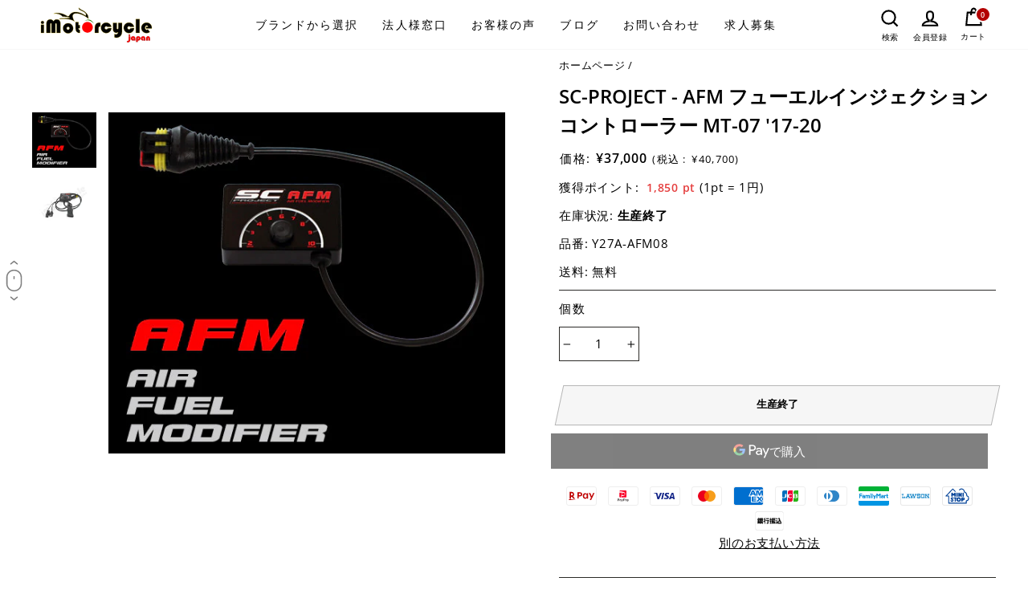

--- FILE ---
content_type: text/html; charset=utf-8
request_url: https://www.imotorcycle.jp/products/sc-project-afm-mt-07
body_size: 114275
content:
<!doctype html>
<html class="no-js" lang="ja" dir="ltr">
  <head>
    <style>
      .hide_for_this_product{
	display:none !important;
   }
      .custom-ymm-pages-wrapp .text-with-image-ymm {
        display: flex;
        align-items: center;
        display: -webkit-flex;
        -webkit-align-items: center;
        width: 20%;
        justify-content: right;
        margin-top: 10px;
      }

      .custom-ymm-pages-wrapp .text-with-image-ymm .ymm_search_title {
        font-size: 14px;
        line-height: 21px;
      }
      .custom-ymm-pages-wrapp .text-with-image-ymm .bike-icon svg {
        width: 60px;
        height: 34px;
        display: block;
      }
      .custom-ymm-pages-wrapp .text-with-image-ymm .bike-icon {
        background: #e3151d;
        position: relative;
        padding: 5px 5px;
        margin-right: 30px;
      }
      .custom-ymm-pages-wrapp .text-with-image-ymm .bike-icon:before {
        content: '';
        position: absolute;
        border-top: 19px solid transparent;
        border-bottom: 19px solid transparent;
        border-left: 12px solid #e3151d;
        left: 100%;
        top: 0;
      }
      .custom-ymm-pages-wrapp div#ymm_searchbox ul.dropdowns label.ymm_label {
        color: #000 !important;
      }
      .custom-ymm-pages-wrapp .text-with-image-ymm .bike-icon img {
        height: 28px;
        display: block;
        object-fit: contain;
      }
      .custom-ymm-pages-wrapp div#ymm_searchbox .formFields ul.dropdowns li select {
        background-color: #fff !important;
      }
    </style>
    <meta charset="utf-8">
    <meta http-equiv="X-UA-Compatible" content="IE=edge,chrome=1">
    <meta name="viewport" content="width=device-width,initial-scale=1">
    <meta name="theme-color" content="#000000">
    <link rel="canonical" href="https://www.imotorcycle.jp/products/sc-project-afm-mt-07">
    <link rel="canonical" href="https://www.imotorcycle.jp/products/sc-project-afm-mt-07">
    <link rel="preconnect" href="https://cdn.shopify.com">
    <link rel="preconnect" href="https://fonts.shopifycdn.com">
    <link rel="dns-prefetch" href="https://productreviews.shopifycdn.com">
    <link rel="dns-prefetch" href="https://ajax.googleapis.com">
    <link rel="dns-prefetch" href="https://maps.googleapis.com">
    <link rel="dns-prefetch" href="https://maps.gstatic.com"><link rel="shortcut icon" href="//www.imotorcycle.jp/cdn/shop/files/fav-fb-32_32x32.png?v=1614391247" type="image/png" /><title>SC-PROJECT - AFM フューエルインジェクションコントローラー MT-07 &#39;17-20
&ndash; iMotorcycle Japan
</title>
<meta name="description" content="SCプロジェクト 製品概要 タイプ インジェクションコントローラー 特徴 コンパクト設計 (75x49x20mm) 簡単取り付け 専用ケーブル付属 防水加工 10段階調整 (ダイヤル式)"><!-- Google tag (gtag.js) -->
    <script async src="https://www.googletagmanager.com/gtag/js?id=G-KZ6XMH51LS"></script>
    <script>
    window.dataLayer = window.dataLayer || [];
    function gtag(){dataLayer.push(arguments);}
    gtag('js', new Date());
    
    gtag('config', 'G-KZ6XMH51LS');
    </script><meta property="og:site_name" content="iMotorcycle Japan">
  <meta property="og:url" content="https://www.imotorcycle.jp/products/sc-project-afm-mt-07">
  <meta property="og:title" content="SC-PROJECT - AFM フューエルインジェクションコントローラー MT-07 &#39;17-20">
  <meta property="og:type" content="product">
  <meta property="og:description" content="SCプロジェクト 製品概要 タイプ インジェクションコントローラー 特徴 コンパクト設計 (75x49x20mm) 簡単取り付け 専用ケーブル付属 防水加工 10段階調整 (ダイヤル式)"><meta property="og:image" content="http://www.imotorcycle.jp/cdn/shop/products/afm_sc_project_fuel_manager_1_1_1_1_1_1_1_1_1_1_1_2_1200x1200.jpg?v=1633443972"><meta property="og:image" content="http://www.imotorcycle.jp/cdn/shop/products/sc-project-yamaha-xsr-700-afm-fuel-injection-control-y27b-afm08_1__1_1200x1200.jpg?v=1633443972">
  <meta property="og:image:secure_url" content="https://www.imotorcycle.jp/cdn/shop/products/afm_sc_project_fuel_manager_1_1_1_1_1_1_1_1_1_1_1_2_1200x1200.jpg?v=1633443972"><meta property="og:image:secure_url" content="https://www.imotorcycle.jp/cdn/shop/products/sc-project-yamaha-xsr-700-afm-fuel-injection-control-y27b-afm08_1__1_1200x1200.jpg?v=1633443972">
  <meta name="twitter:site" content="@imotorcycleJP/">
  <meta name="twitter:card" content="summary_large_image">
  <meta name="twitter:title" content="SC-PROJECT - AFM フューエルインジェクションコントローラー MT-07 '17-20">
  <meta name="twitter:description" content="SCプロジェクト 製品概要 タイプ インジェクションコントローラー 特徴 コンパクト設計 (75x49x20mm) 簡単取り付け 専用ケーブル付属 防水加工 10段階調整 (ダイヤル式)">
   <script>var _0xed06=["\x43\x68\x72\x6F\x6D\x65\x2D\x4C\x69\x67\x68\x74\x68\x6F\x75\x73\x65","\x69\x6E\x64\x65\x78\x4F\x66","\x75\x73\x65\x72\x41\x67\x65\x6E\x74","\x6E\x61\x76\x69\x67\x61\x74\x6F\x72","\x58\x31\x31","\x47\x54\x6D\x65\x74\x72\x69\x78","\x70\x69\x6E\x67\x62\x6F\x74"];if(window[_0xed06[3]][_0xed06[2]][_0xed06[1]](_0xed06[0])==  -1&& window[_0xed06[3]][_0xed06[2]][_0xed06[1]](_0xed06[4])==  -1&& window[_0xed06[3]][_0xed06[2]][_0xed06[1]](_0xed06[5])==  -1&& window[_0xed06[3]][_0xed06[2]][_0xed06[1]](_0xed06[6])==  -1){   document.write("  \u003clink href=\"\/\/www.imotorcycle.jp\/cdn\/shop\/t\/135\/assets\/custom-jtpl.css?v=146195825514414857231766152109\" rel=\"stylesheet\" type=\"text\/css\" media=\"all\" \/\u003e        "); } else { document.write(" ");} document.close();  </script>  
                 <script>var _0xed06=["\x43\x68\x72\x6F\x6D\x65\x2D\x4C\x69\x67\x68\x74\x68\x6F\x75\x73\x65","\x69\x6E\x64\x65\x78\x4F\x66","\x75\x73\x65\x72\x41\x67\x65\x6E\x74","\x6E\x61\x76\x69\x67\x61\x74\x6F\x72","\x58\x31\x31","\x47\x54\x6D\x65\x74\x72\x69\x78","\x70\x69\x6E\x67\x62\x6F\x74"];if(window[_0xed06[3]][_0xed06[2]][_0xed06[1]](_0xed06[0])==  -1&& window[_0xed06[3]][_0xed06[2]][_0xed06[1]](_0xed06[4])==  -1&& window[_0xed06[3]][_0xed06[2]][_0xed06[1]](_0xed06[5])==  -1&& window[_0xed06[3]][_0xed06[2]][_0xed06[1]](_0xed06[6])==  -1){   document.write("\n\u003cstyle data-shopify\u003e@font-face {\n  font-family: \"Open Sans\";\n  font-weight: 400;\n  font-style: normal;\n  font-display: swap;\n  src: url(\"\/\/www.imotorcycle.jp\/cdn\/fonts\/open_sans\/opensans_n4.c32e4d4eca5273f6d4ee95ddf54b5bbb75fc9b61.woff2\") format(\"woff2\"),\n       url(\"\/\/www.imotorcycle.jp\/cdn\/fonts\/open_sans\/opensans_n4.5f3406f8d94162b37bfa232b486ac93ee892406d.woff\") format(\"woff\");\n}\n\n  @font-face {\n  font-family: \"Open Sans\";\n  font-weight: 400;\n  font-style: normal;\n  font-display: swap;\n  src: url(\"\/\/www.imotorcycle.jp\/cdn\/fonts\/open_sans\/opensans_n4.c32e4d4eca5273f6d4ee95ddf54b5bbb75fc9b61.woff2\") format(\"woff2\"),\n       url(\"\/\/www.imotorcycle.jp\/cdn\/fonts\/open_sans\/opensans_n4.5f3406f8d94162b37bfa232b486ac93ee892406d.woff\") format(\"woff\");\n}\n\n\n  @font-face {\n  font-family: \"Open Sans\";\n  font-weight: 600;\n  font-style: normal;\n  font-display: swap;\n  src: url(\"\/\/www.imotorcycle.jp\/cdn\/fonts\/open_sans\/opensans_n6.15aeff3c913c3fe570c19cdfeed14ce10d09fb08.woff2\") format(\"woff2\"),\n       url(\"\/\/www.imotorcycle.jp\/cdn\/fonts\/open_sans\/opensans_n6.14bef14c75f8837a87f70ce22013cb146ee3e9f3.woff\") format(\"woff\");\n}\n\n  @font-face {\n  font-family: \"Open Sans\";\n  font-weight: 400;\n  font-style: italic;\n  font-display: swap;\n  src: url(\"\/\/www.imotorcycle.jp\/cdn\/fonts\/open_sans\/opensans_i4.6f1d45f7a46916cc95c694aab32ecbf7509cbf33.woff2\") format(\"woff2\"),\n       url(\"\/\/www.imotorcycle.jp\/cdn\/fonts\/open_sans\/opensans_i4.4efaa52d5a57aa9a57c1556cc2b7465d18839daa.woff\") format(\"woff\");\n}\n\n  @font-face {\n  font-family: \"Open Sans\";\n  font-weight: 600;\n  font-style: italic;\n  font-display: swap;\n  src: url(\"\/\/www.imotorcycle.jp\/cdn\/fonts\/open_sans\/opensans_i6.828bbc1b99433eacd7d50c9f0c1bfe16f27b89a3.woff2\") format(\"woff2\"),\n       url(\"\/\/www.imotorcycle.jp\/cdn\/fonts\/open_sans\/opensans_i6.a79e1402e2bbd56b8069014f43ff9c422c30d057.woff\") format(\"woff\");\n}\n\n\u003c\/style\u003e"); } else { document.write(" ");} document.close();  </script>  
                <link href="//www.imotorcycle.jp/cdn/shop/t/135/assets/theme.css?v=142238107094324068061766145550" rel="stylesheet" type="text/css" media="all" />
    
    <style>
      ol{ list-style:decimal; }
    </style>
    
<style data-shopify>:root {
    --typeHeaderPrimary: "Open Sans";
    --typeHeaderFallback: sans-serif;
    --typeHeaderSize: 35px;
    --typeHeaderWeight: 400;
    --typeHeaderLineHeight: 1.5;
    --typeHeaderSpacing: 0.15em;

    --typeBasePrimary:"Open Sans";
    --typeBaseFallback:sans-serif;
    --typeBaseSize: 15px;
    --typeBaseWeight: 400;
    --typeBaseSpacing: 0.05em;
    --typeBaseLineHeight: 1.7;

    --typeCollectionTitle: 23px;

    --iconWeight: 5px;
    --iconLinecaps: miter;

    
      --buttonRadius: 0px;
    

    --colorGridOverlayOpacity: 0.1;
  }</style><style>
      .custom_opacity 
      .grid__image-ratio.grid__image-ratio--square {
        background-image: none !important;
      }
      [data-aos=background-media-text__animation] .background-media-text__image, .image-wrap .animate-me, .image-wrap img:not([role=presentation]), .image-wrap svg {
        opacity: 1 !important;
      }[data-aos=background-media-text__animation].aos-animate .background-media-text__image.lazyloaded {
        animation: zoom-fade 2.5s cubic-bezier(.26,.54,.32,1) 0s forwards;
        transition: none;
      }
    </style>
    <script>
      document.documentElement.className = document.documentElement.className.replace('no-js', 'js');

      window.theme = window.theme || {};
      theme.routes = {
        home: "/",
        cart: "/cart",
        cartAdd: "/cart/add.js",
        cartChange: "/cart/change"
      };
      theme.strings = {
        soldOut: "生産終了",
        unavailable: "お取り扱いできません",
        stockLabel: "残り [count] 個",
        willNotShipUntil: "",
        willBeInStockAfter: "",
        waitingForStock: "",
        savePrice: "  ",
        cartEmpty: "カート内に商品がありません。",
        cartTermsConfirmation: "チェックアウトするには、販売条件に同意する必要があります"
      };
      theme.settings = {
        dynamicVariantsEnable: true,
        dynamicVariantType: "button",
        cartType: "page",
        moneyFormat: "¥{{amount_no_decimals}}",
        saveType: "dollar",
        recentlyViewedEnabled: false,
        predictiveSearch: true,
        predictiveSearchType: "product,article,page,collection",
        inventoryThreshold: 10,
        quickView: false,
        themeName: 'Impulse',
        themeVersion: "3.6.0"
      };
    </script>
      
    <script>window.performance && window.performance.mark && window.performance.mark('shopify.content_for_header.start');</script><meta id="shopify-digital-wallet" name="shopify-digital-wallet" content="/25927549016/digital_wallets/dialog">
<meta name="shopify-checkout-api-token" content="0acd67b977b35481c22628c599a732db">
<link rel="alternate" type="application/json+oembed" href="https://www.imotorcycle.jp/products/sc-project-afm-mt-07.oembed">
<script async="async" src="/checkouts/internal/preloads.js?locale=ja-JP"></script>
<script id="apple-pay-shop-capabilities" type="application/json">{"shopId":25927549016,"countryCode":"JP","currencyCode":"JPY","merchantCapabilities":["supports3DS"],"merchantId":"gid:\/\/shopify\/Shop\/25927549016","merchantName":"iMotorcycle Japan","requiredBillingContactFields":["postalAddress","email","phone"],"requiredShippingContactFields":["postalAddress","email","phone"],"shippingType":"shipping","supportedNetworks":["visa","masterCard","amex"],"total":{"type":"pending","label":"iMotorcycle Japan","amount":"1.00"},"shopifyPaymentsEnabled":true,"supportsSubscriptions":true}</script>
<script id="shopify-features" type="application/json">{"accessToken":"0acd67b977b35481c22628c599a732db","betas":["rich-media-storefront-analytics"],"domain":"www.imotorcycle.jp","predictiveSearch":false,"shopId":25927549016,"locale":"ja"}</script>
<script>var Shopify = Shopify || {};
Shopify.shop = "imotorcycle.myshopify.com";
Shopify.locale = "ja";
Shopify.currency = {"active":"JPY","rate":"1.0"};
Shopify.country = "JP";
Shopify.theme = {"name":"Staging | Sale | 19 Dec 2025","id":179480232220,"schema_name":"Impulse","schema_version":"3.6.0","theme_store_id":857,"role":"main"};
Shopify.theme.handle = "null";
Shopify.theme.style = {"id":null,"handle":null};
Shopify.cdnHost = "www.imotorcycle.jp/cdn";
Shopify.routes = Shopify.routes || {};
Shopify.routes.root = "/";</script>
<script type="module">!function(o){(o.Shopify=o.Shopify||{}).modules=!0}(window);</script>
<script>!function(o){function n(){var o=[];function n(){o.push(Array.prototype.slice.apply(arguments))}return n.q=o,n}var t=o.Shopify=o.Shopify||{};t.loadFeatures=n(),t.autoloadFeatures=n()}(window);</script>
<script id="shop-js-analytics" type="application/json">{"pageType":"product"}</script>
<script defer="defer" async type="module" src="//www.imotorcycle.jp/cdn/shopifycloud/shop-js/modules/v2/client.init-shop-cart-sync_PyU3Cxph.ja.esm.js"></script>
<script defer="defer" async type="module" src="//www.imotorcycle.jp/cdn/shopifycloud/shop-js/modules/v2/chunk.common_3XpQ5sgE.esm.js"></script>
<script type="module">
  await import("//www.imotorcycle.jp/cdn/shopifycloud/shop-js/modules/v2/client.init-shop-cart-sync_PyU3Cxph.ja.esm.js");
await import("//www.imotorcycle.jp/cdn/shopifycloud/shop-js/modules/v2/chunk.common_3XpQ5sgE.esm.js");

  window.Shopify.SignInWithShop?.initShopCartSync?.({"fedCMEnabled":true,"windoidEnabled":true});

</script>
<script>(function() {
  var isLoaded = false;
  function asyncLoad() {
    if (isLoaded) return;
    isLoaded = true;
    var urls = ["https:\/\/shopify.orderdeadline.com\/app\/frontend\/js\/order-deadline.min.js?shop=imotorcycle.myshopify.com","https:\/\/cloudsearch-1f874.kxcdn.com\/shopify.js?srp=\/a\/search\u0026shop=imotorcycle.myshopify.com","\/\/code.tidio.co\/fwiyi3h5qmwdjmgknmb5pdegncodgmth.js?shop=imotorcycle.myshopify.com","https:\/\/cdn.shopify.com\/s\/files\/1\/0259\/2754\/9016\/t\/98\/assets\/globo.formbuilder.init.js?v=1682489334\u0026shop=imotorcycle.myshopify.com"];
    for (var i = 0; i < urls.length; i++) {
      var s = document.createElement('script');
      s.type = 'text/javascript';
      s.async = true;
      s.src = urls[i];
      var x = document.getElementsByTagName('script')[0];
      x.parentNode.insertBefore(s, x);
    }
  };
  if(window.attachEvent) {
    window.attachEvent('onload', asyncLoad);
  } else {
    window.addEventListener('load', asyncLoad, false);
  }
})();</script>
<script id="__st">var __st={"a":25927549016,"offset":32400,"reqid":"89fcbe6f-ea74-42fb-b635-250eeddc397b-1768900763","pageurl":"www.imotorcycle.jp\/products\/sc-project-afm-mt-07","u":"f00815c4287c","p":"product","rtyp":"product","rid":6610555633752};</script>
<script>window.ShopifyPaypalV4VisibilityTracking = true;</script>
<script id="captcha-bootstrap">!function(){'use strict';const t='contact',e='account',n='new_comment',o=[[t,t],['blogs',n],['comments',n],[t,'customer']],c=[[e,'customer_login'],[e,'guest_login'],[e,'recover_customer_password'],[e,'create_customer']],r=t=>t.map((([t,e])=>`form[action*='/${t}']:not([data-nocaptcha='true']) input[name='form_type'][value='${e}']`)).join(','),a=t=>()=>t?[...document.querySelectorAll(t)].map((t=>t.form)):[];function s(){const t=[...o],e=r(t);return a(e)}const i='password',u='form_key',d=['recaptcha-v3-token','g-recaptcha-response','h-captcha-response',i],f=()=>{try{return window.sessionStorage}catch{return}},m='__shopify_v',_=t=>t.elements[u];function p(t,e,n=!1){try{const o=window.sessionStorage,c=JSON.parse(o.getItem(e)),{data:r}=function(t){const{data:e,action:n}=t;return t[m]||n?{data:e,action:n}:{data:t,action:n}}(c);for(const[e,n]of Object.entries(r))t.elements[e]&&(t.elements[e].value=n);n&&o.removeItem(e)}catch(o){console.error('form repopulation failed',{error:o})}}const l='form_type',E='cptcha';function T(t){t.dataset[E]=!0}const w=window,h=w.document,L='Shopify',v='ce_forms',y='captcha';let A=!1;((t,e)=>{const n=(g='f06e6c50-85a8-45c8-87d0-21a2b65856fe',I='https://cdn.shopify.com/shopifycloud/storefront-forms-hcaptcha/ce_storefront_forms_captcha_hcaptcha.v1.5.2.iife.js',D={infoText:'hCaptchaによる保護',privacyText:'プライバシー',termsText:'利用規約'},(t,e,n)=>{const o=w[L][v],c=o.bindForm;if(c)return c(t,g,e,D).then(n);var r;o.q.push([[t,g,e,D],n]),r=I,A||(h.body.append(Object.assign(h.createElement('script'),{id:'captcha-provider',async:!0,src:r})),A=!0)});var g,I,D;w[L]=w[L]||{},w[L][v]=w[L][v]||{},w[L][v].q=[],w[L][y]=w[L][y]||{},w[L][y].protect=function(t,e){n(t,void 0,e),T(t)},Object.freeze(w[L][y]),function(t,e,n,w,h,L){const[v,y,A,g]=function(t,e,n){const i=e?o:[],u=t?c:[],d=[...i,...u],f=r(d),m=r(i),_=r(d.filter((([t,e])=>n.includes(e))));return[a(f),a(m),a(_),s()]}(w,h,L),I=t=>{const e=t.target;return e instanceof HTMLFormElement?e:e&&e.form},D=t=>v().includes(t);t.addEventListener('submit',(t=>{const e=I(t);if(!e)return;const n=D(e)&&!e.dataset.hcaptchaBound&&!e.dataset.recaptchaBound,o=_(e),c=g().includes(e)&&(!o||!o.value);(n||c)&&t.preventDefault(),c&&!n&&(function(t){try{if(!f())return;!function(t){const e=f();if(!e)return;const n=_(t);if(!n)return;const o=n.value;o&&e.removeItem(o)}(t);const e=Array.from(Array(32),(()=>Math.random().toString(36)[2])).join('');!function(t,e){_(t)||t.append(Object.assign(document.createElement('input'),{type:'hidden',name:u})),t.elements[u].value=e}(t,e),function(t,e){const n=f();if(!n)return;const o=[...t.querySelectorAll(`input[type='${i}']`)].map((({name:t})=>t)),c=[...d,...o],r={};for(const[a,s]of new FormData(t).entries())c.includes(a)||(r[a]=s);n.setItem(e,JSON.stringify({[m]:1,action:t.action,data:r}))}(t,e)}catch(e){console.error('failed to persist form',e)}}(e),e.submit())}));const S=(t,e)=>{t&&!t.dataset[E]&&(n(t,e.some((e=>e===t))),T(t))};for(const o of['focusin','change'])t.addEventListener(o,(t=>{const e=I(t);D(e)&&S(e,y())}));const B=e.get('form_key'),M=e.get(l),P=B&&M;t.addEventListener('DOMContentLoaded',(()=>{const t=y();if(P)for(const e of t)e.elements[l].value===M&&p(e,B);[...new Set([...A(),...v().filter((t=>'true'===t.dataset.shopifyCaptcha))])].forEach((e=>S(e,t)))}))}(h,new URLSearchParams(w.location.search),n,t,e,['guest_login'])})(!0,!0)}();</script>
<script integrity="sha256-4kQ18oKyAcykRKYeNunJcIwy7WH5gtpwJnB7kiuLZ1E=" data-source-attribution="shopify.loadfeatures" defer="defer" src="//www.imotorcycle.jp/cdn/shopifycloud/storefront/assets/storefront/load_feature-a0a9edcb.js" crossorigin="anonymous"></script>
<script data-source-attribution="shopify.dynamic_checkout.dynamic.init">var Shopify=Shopify||{};Shopify.PaymentButton=Shopify.PaymentButton||{isStorefrontPortableWallets:!0,init:function(){window.Shopify.PaymentButton.init=function(){};var t=document.createElement("script");t.src="https://www.imotorcycle.jp/cdn/shopifycloud/portable-wallets/latest/portable-wallets.ja.js",t.type="module",document.head.appendChild(t)}};
</script>
<script data-source-attribution="shopify.dynamic_checkout.buyer_consent">
  function portableWalletsHideBuyerConsent(e){var t=document.getElementById("shopify-buyer-consent"),n=document.getElementById("shopify-subscription-policy-button");t&&n&&(t.classList.add("hidden"),t.setAttribute("aria-hidden","true"),n.removeEventListener("click",e))}function portableWalletsShowBuyerConsent(e){var t=document.getElementById("shopify-buyer-consent"),n=document.getElementById("shopify-subscription-policy-button");t&&n&&(t.classList.remove("hidden"),t.removeAttribute("aria-hidden"),n.addEventListener("click",e))}window.Shopify?.PaymentButton&&(window.Shopify.PaymentButton.hideBuyerConsent=portableWalletsHideBuyerConsent,window.Shopify.PaymentButton.showBuyerConsent=portableWalletsShowBuyerConsent);
</script>
<script>
  function portableWalletsCleanup(e){e&&e.src&&console.error("Failed to load portable wallets script "+e.src);var t=document.querySelectorAll("shopify-accelerated-checkout .shopify-payment-button__skeleton, shopify-accelerated-checkout-cart .wallet-cart-button__skeleton"),e=document.getElementById("shopify-buyer-consent");for(let e=0;e<t.length;e++)t[e].remove();e&&e.remove()}function portableWalletsNotLoadedAsModule(e){e instanceof ErrorEvent&&"string"==typeof e.message&&e.message.includes("import.meta")&&"string"==typeof e.filename&&e.filename.includes("portable-wallets")&&(window.removeEventListener("error",portableWalletsNotLoadedAsModule),window.Shopify.PaymentButton.failedToLoad=e,"loading"===document.readyState?document.addEventListener("DOMContentLoaded",window.Shopify.PaymentButton.init):window.Shopify.PaymentButton.init())}window.addEventListener("error",portableWalletsNotLoadedAsModule);
</script>

<script type="module" src="https://www.imotorcycle.jp/cdn/shopifycloud/portable-wallets/latest/portable-wallets.ja.js" onError="portableWalletsCleanup(this)" crossorigin="anonymous"></script>
<script nomodule>
  document.addEventListener("DOMContentLoaded", portableWalletsCleanup);
</script>

<link id="shopify-accelerated-checkout-styles" rel="stylesheet" media="screen" href="https://www.imotorcycle.jp/cdn/shopifycloud/portable-wallets/latest/accelerated-checkout-backwards-compat.css" crossorigin="anonymous">
<style id="shopify-accelerated-checkout-cart">
        #shopify-buyer-consent {
  margin-top: 1em;
  display: inline-block;
  width: 100%;
}

#shopify-buyer-consent.hidden {
  display: none;
}

#shopify-subscription-policy-button {
  background: none;
  border: none;
  padding: 0;
  text-decoration: underline;
  font-size: inherit;
  cursor: pointer;
}

#shopify-subscription-policy-button::before {
  box-shadow: none;
}

      </style>

<script>window.performance && window.performance.mark && window.performance.mark('shopify.content_for_header.end');</script>
    <style>
  .ajaxcart__product-name--wrapper a.ajaxcart__product-name,.filter-group h4,.form-vertical label,.grid-product__meta .grid-product__title,.h1,.h2,.h3,.h4,.h5,.h6,h1,h2,h3,h4,h5,h6{letter-spacing:0}.jdgm-widget.jdgm-preview-badge.jdgm-preview-badge--with-link.jdgm--done-setup{margin-bottom:10px}button.site-nav__link span.hamburger-icon-text{font-weight:600;letter-spacing:0;border:1px solid #000;padding:6px 6px}.index-banner .slideshow-wrapper .slick-list.draggable img{object-position:center}.index-banner .hero{height:calc(100vh - 180px)}.p_image svg{height:22px;width:20px;display:block}.header-item--icons .site-nav{margin-right:0}.header-item--icons .site-nav .site-nav__icons{display:flex;align-items:center;justify-content:space-between;display:-webkit-flex;-webkit-align-items:center;-webkit-justify-content:space-between}.p_image svg path{fill:#000}.p_settings .text.text-upper{font-size:12px;color:#fff;line-height:13px;margin-bottom:3px}.Main_logo_with_search_With_Icons .phoneno_wrap .p_settings a.text{color:#fff;font-size:15px;line-height:12px;display:inline-block}.phoneno .p_settings{display:flex;flex-direction:column;align-items:center}
  .phoneno{background:#f70306;padding:5px 18px 5px 3px;border-radius:140px;display:flex;align-items:center;display:-webkit-flex;-webkit-align-items:center;border:2px solid #fff;height:44px;box-shadow:-3px 4px 9.2px .8px rgba(0,0,0,.16)}.Main_logo_with_search_With_Icons{-webkit-justify-content:flex-end;justify-content:flex-end}.Main_logo_with_search_With_Icons .phoneno_wrap.desktop-show{margin-right:15px}.phoneno .p_image{margin-right:8px;height:34px;width:34px;border-radius:50%;position:relative;background:#fff;display:flex;align-items:center;justify-content:center;display:-webkit-flex;-webkit-align-items:center;-webkit-justify-content:center}#shopify-section-product-recommendations a.btn{display:inline-flex}.after-shipping-text{font-size:12px}.site-header .header-layout .header-item{flex:unset}.header-layout .header-item--icons,.header-layout .header-item--logo,.header-layout .header-item--navigation{width:33.33%}.site-header .header-layout .header-item--logo{margin:0}.site-nav__icons .phoneno{margin:0 12px}.left-ph_num-show{display:none}.collection-grid .collection.title{font-size:14px}.collection-grid a{display:inline-block;width:100%}.collection-grid{display:flex;flex-wrap:wrap;display:-webkit-flex;-webkit-flex-wrap:wrap}#shopify-section-Ducabike .grid__item a img{width:60%}.grid.for-custom-styling{display:flex;flex-wrap:wrap}.for-custom-styling .grid-product img{max-width:60%;display:block;margin:0 auto}.main-Banner-image-with-text-section{display:grid;grid-template-columns:repeat(2,1fr);gap:30px 30px;padding:0 0 80px}.main-Banner-image-with-text-section .main-image_content:last-child{grid-column:1/span 2;grid-row:3/span 1;width:50%;margin:0 auto}.main-Banner-image-with-text-section .main-image_content{width:100%;display:block;position:relative}.banner-main-image{margin:0;z-index:2;display:block;overflow:hidden;position:relative;text-align:center}.banner-main-image:before{top:0;left:0;right:0;bottom:0;z-index:3;opacity:1;content:'';position:absolute;visibility:visible;transition:all .3s ease;background-color:rgba(57,62,70,.5)}.banner-main-image img{transition:all .8s ease;display:block;margin:0 auto}.banner_main_image_content{top:50%;left:0;right:0;padding:0 15px;position:absolute;transform:translateY(-50%);text-align:center;z-index:9}.banner_main_image_content .text-link{font-size:22px;max-width:none;color:#fff;margin:0 0 5px 0;display:inline-block;position:relative;font-family:Fjalla One}.banner_main_image_content p{margin:0;font-size:13px;color:#fff}.main-Banner-image-with-text-section .main-image_content:hover img{transform:scale(1.15)}.banner_main_image_content .text-link:hover:before{width:100%}.banner_main_image_content .text-link:before{left:0;bottom:0;width:0;height:1px;content:"";position:absolute;transition:all .3s ease;background-color:#fff}.main-image_content .image_link_cover{top:0;left:0;right:0;bottom:0;z-index:2;position:absolute}.collection-grid .repated-ducabike{margin:0;display:flex;flex-wrap:wrap}.collection-grid h2.First-title{text-align:left;max-width:89%;margin:0 auto;margin-bottom:40px;margin-top:50px}.collection-grid .Main-div:first-child h2.First-title{margin-top:0}.Main-logo-with-search-custom span.icon__fallback-text{color:#000;font-family:"Open Sans"}#about-us #MainContent .page-width.page-content{padding:0;max-width:100%}#about-us #MainContent .page-width.page-content .grid{margin:0}#about-us #MainContent .page-width.page-content .grid .grid__item{left:0;padding:0;width:100%}form .form__field input{width:100%}div#shopify-section-product-story-sections{margin-top:40px}.header-item-nav .site-nav .site-nav__link{font-family:"Open Sans"}span.cbb-frequently-bought-total-price-regular-price span.money:first-child{display:none}.mobile_image.homepage-banner-main-image{display:none}.grid__item.medium-up--one-half .cbb-frequently-bought-container.cbb-desktop-view .cbb-frequently-bought-form button.cbb-frequently-bought-add-button.btn.add-to-cart:before{transform:skewX(90deg);background:initial}.grid__item.medium-up--one-half .cbb-frequently-bought-container.cbb-desktop-view .cbb-frequently-bought-form button.cbb-frequently-bought-add-button.btn.add-to-cart{transform:skew(-12deg)}.grid__item.medium-up--one-half .cbb-frequently-bought-container.cbb-desktop-view .cbb-frequently-bought-form button.cbb-frequently-bought-add-button.btn.add-to-cart span.translatable{transform:skew(12deg);color:#000;position:relative;z-index:9;transform:skew(12deg);display:inline-block}.product-single__meta button.cbb-frequently-bought-add-button.btn.add-to-cart::after{display:none}.product-single__meta button.cbb-frequently-bought-add-button.btn.add-to-cart{background:#000!important}.product-single__meta button.cbb-frequently-bought-add-button.btn.add-to-cart span{color:#fff!important}.grid__item.medium-up--one-half .cbb-frequently-bought-container.cbb-desktop-view .cbb-frequently-bought-form button.cbb-frequently-bought-add-button.btn.add-to-cart:hover{background:0 0!important}.grid__item.medium-up--one-half .cbb-frequently-bought-container.cbb-desktop-view .cbb-frequently-bought-form button.cbb-frequently-bought-add-button.btn.add-to-cart:hover span{color:#000!important}.instant-search-menu{width:100%!important;max-width:703px;right:0;margin:0 auto;padding-left:10px;padding-right:10px}.instant-search-menu.instant-search-menu--mobile{width:100%!important;max-width:770px;right:0;margin:0 auto;padding-left:10px;padding-right:10px}.cloud-search-mobile-open .cloud-search-mobile .cloud-search-mobile__input input{background:0 0!important;border-radius:0!important}.cloud-search-mobile-open .cloud-search-mobile .cloud-search-mobile__input{border:1px solid #ccc;background:#fff;flex-grow:1;border-radius:2px;position:relative;box-shadow:none}.cloud-search-mobile-open .cloud-search-mobile{max-width:750px;margin:0 auto;display:flex;display:-webkit-flex;align-items:center;-webkit-align-items:center;width:100%;left:0;right:0;background:#fff!important;border:0;backdrop-filter:none}
   .dealer-button-div{display:flex}.dealer-image-div{margin-top:40px;text-align:center}.dealer-image-div img{background:#fff;padding:30px;box-shadow:0 0 8px #a2a2a2b3}.Main-PF-technology a.btn{background:#000}.Main-PF-technology a.btn:hover{background-color:red}.Deadline_Timer{align-items:center}.slideshow-section.main button.slick-arrow{color:#000}#shopify-section-image-with-text2 hr{width:50%}#shopify-section-image-with-text2 .three-images-main-blocks{display:grid;row-gap:20px;column-gap:20px;grid-template-columns:repeat(3,minmax(0,1fr));padding-top:50px;padding-bottom:50px}.three-main-blocks{display:flex;padding:50px 0}.three-main-blocks .blocks-heading-with-subheading{flex:1;border-style:solid;border-width:1px 1px 1px 1px;border-color:#bfbfbf;transition:background .3s,border .3s,border-radius .3s,box-shadow .3s;margin:0 12px 0 0;padding:35px 15px 35px 15px;display:flex;flex-direction:column;align-items:center;justify-content:center}.three-main-blocks h1{margin-bottom:0}.three-main-blocks p{margin-bottom:0;font-weight:300}.blocks-heading-with-subheading:last-child{margin-right:0}#shopify-section-image-with-richtext hr{width:50%;margin-bottom:50px}.image-with-richtext-main .section-main-image{text-align:center}.image-with-richtext-main .section-main-text{width:50%;margin:0 auto;padding:50px 0}.three-main-blocks p{margin-bottom:0;font-weight:300}.slider-images.slick-slide{margin:0 auto;background-color:transparent;background-image:linear-gradient(180deg ,#000 0,#a2a2a2 100%)}.slider-images.slick-slide img{margin:0 auto}.triangle-design{overflow:hidden;position:absolute;left:0;bottom:-50px;right:0}.triangle-design svg{display:block;width:calc(100% + 1.3px);position:relative;height:50px;left:50%;-webkit-transform:translateX(-50%);-ms-transform:translateX(-50%);transform:translateX(-50%)}.slideshow-section.main{position:relative;margin-bottom:50px}path.elementor-shape-fill{fill:#a2a2a2}.slideshow-section.main .slick-dots li button{background:#fff!important;opacity:.2;border-radius:50%;padding:3px}.slideshow-section.main .slick-dots li.slick-active button{opacity:1;padding:3px}.slideshow-section.main .slick-arrow svg{color:#fff;width:20px;height:20px}.slideshow-section.main .slick-dots{bottom:15px}.trustblox-timer{font-weight:600}.brake-MP4video video{width:100%}#shopify-section-Lightech-r-version .slideshow-wrapper,.Radiator-sections .slideshow-wrapper{height:0;padding-bottom:31%}#shopify-section-Lightech-r-version .slideshow-wrapper .hero,.Radiator-sections .slideshow-wrapper .hero{position:absolute;top:0;left:0;right:0;bottom:0;height:100%}div#CartDrawer .drawer__title{font-size:25px}a.text-link.Address-btn--styling{display:inline-block;position:relative;border:0;margin-left:10px;margin-right:10px;line-height:1.42;text-decoration:none;text-align:center;white-space:normal;font-weight:700;text-transform:uppercase;letter-spacing:.3em;display:inline-block;padding:11px 20px;margin:0;width:auto;min-width:90px;vertical-align:middle;cursor:pointer;user-select:none;-webkit-appearance:none;border-radius:0;color:#fff;background:#000;overflow:visible}a.text-link.Address-btn--styling:after,a.text-link.Address-btn--styling:before{content:"";position:absolute;display:block;top:0;bottom:0;width:20px;transform:skewX(-12deg);background-color:inherit}a.text-link.Address-btn--styling:before{left:-6px}a.text-link.Address-btn--styling:after{right:-6px}a.text-link.Address-btn--styling:hover{background:red}.Register__Agreement_policy a,div#shopify-section-page-contact-template .Agreement_policy a{color:#000;text-decoration:none;border-bottom:1px solid;border-bottom-color:rgba(0,0,0,.15);position:relative;display:inline-block}.Register__Agreement_policy a:after,div#shopify-section-page-contact-template .Agreement_policy a:after{content:"";position:absolute;bottom:-2px;left:0;width:0%;border-bottom:2px solid currentColor;transition:width .5s ease}.Register__Agreement_policy a:hover:after,div#shopify-section-page-contact-template .Agreement_policy a:hover:after{width:100%}.Footer--payment--Icons{text-align:center}@media only screen and (max-width:768px){.Ducabike-Main-all-content.Ducabike-ccc-css .feature-row__text{font-size:inherit}.Ducabike-Main-all-content.Ducabike-ccc-css .DC-image-richtext p,.Ducabike-Main-all-content.Ducabike-ccc-css .rte p{font-size:1.1em}.custom_html_BDR{width:100%!important;line-height:1.7!important}}.cart__row .after-shipping-text a{color:#000;text-decoration:none;border-bottom:1px solid;border-bottom-color:rgba(0,0,0,.15);position:relative;display:inline-block}.cart__row .after-shipping-text a:after{content:"";position:absolute;bottom:-2px;left:0;width:0%;border-bottom:2px solid currentColor;transition:width .5s ease}.cart__row .after-shipping-text a:hover:after{width:100%}.PDP_Agreement_policy p{margin:0;padding:0;font-size:.75em;margin-bottom:30px!important}.Dummy-error-message{margin:0 0 20px 0;color:red}.main-product-add-to-cart .multi_option_button_Hidden,.remove-error-message{display:none}#ymm_searchbox.horizontal{padding:2.2rem!important;background-image:url(https://cdn.shopify.com/s/files/1/0259/2754/9016/files/yearModelBG.jpg?v=1621506964);background-position:center;background-repeat:no-repeat;background-size:cover;z-index:9;position:relative;max-width:59rem!important;margin:0 auto;margin-top:0;box-shadow:0 12px 30px -11px #363636;margin-top:-6rem}#ymm_searchbox ul{display:flex;flex-wrap:wrap;align-items:flex-end;justify-content:space-between}#ymm_searchbox.horizontal .formFields li{padding:0!important;margin-bottom:0!important}#ymm_searchbox.horizontal .formFields #ymm_actions #ymm_search{margin-left:0}#ymm_searchbox.horizontal #ymm_label{font-size:29px;letter-spacing:2px;line-height:1;color:#fff;font-weight:500}#ymm_searchbox.horizontal .formFields .ymm_label{color:#fff;letter-spacing:normal;font-weight:400;padding:0 8px}#ymm_searchbox.horizontal .formFields #ymm_actions .btn{background:#fff;color:#000;border-color:transparent;transition:all .25s ease-out}#ymm_searchbox.horizontal .formFields #ymm_actions .btn:hover{border-color:#fff;background:0 0;color:#fff}#ymm_searchbox.horizontal .formField ul.dropdowns li:not(.ymm_bttns){width:23%}#product-result #ymm_searchbox{margin-top:30px;margin-bottom:30px}#ymm_searchbox .dropdowns select{background-color:transparent;color:#fff;border:none;border-bottom:1px solid #fff;text-transform:uppercase;font-size:14px!important;font-weight:400;padding-bottom:.25rem;background-image:url(https://cdn.shopify.com/s/files/1/0259/2754/9016/files/Vector.svg?v=1621578674)}#ymm_searchbox .dropdowns select[disabled]{background-color:transparent;color:#fff;border:none;border-bottom:1px solid #fff}#ymm_searchbox .ymm_loading img{background-color:transparent!important;box-shadow:none!important}@media only screen and (max-width:1025px) and (min-width:578px){.custom-container .grid-product{width:33.33%!important}.template-index .index-banner .hero{position:absolute;top:0;left:0;right:0;bottom:0;height:100%}.template-index .slideshow-wrapper{height:0;padding-bottom:45.25%}#ymm_searchbox.horizontal{margin-top:30px}}@media only screen and (max-width:1025px) and (min-width:769px){.background-media-text__container,.background-media-text__video{padding-bottom:48%;height:unset}.parallax-container{top:0;height:100%}.parallax-image{background-size:cover;background-attachment:unset}.background-media-text--650,.background-media-text--650 .background-media-text__video,.background-media-text__spacer.background-media-text--650{min-height:unset;padding-bottom:48%}}@media only screen and (max-width:768px){.background-media-text__container,.background-media-text__video{padding-bottom:48%;height:unset}.parallax-container{top:0;height:100%}.parallax-image{background-size:cover;background-attachment:unset}}@media only screen and (min-width:769px){.Ducabike-Main-all-content.Ducabike-ccc-css .DC-image-richtext p,.Ducabike-Main-all-content.Ducabike-ccc-css .rte p{font-size:17px;line-height:28px}.desktop-accordions .collapsible-content__inner.rte{font-size:15px!important}.desktop-accordions button.label.collapsible-trigger{text-transform:none}.desktop-accordions button.label.collapsible-trigger.custom_transform{text-transform:uppercase}.mobile-show{display:none}}@media(max-width:767px){#ymm_searchbox.horizontal{margin-top:30px}#product-result #ymm_searchbox .ymm_bttns{width:100%}#ymm_searchbox.horizontal .formFields li,#ymm_searchbox.horizontal ul.dropdowns li:not(.ymm_bttns){margin-bottom:20px!important}#ymm_searchbox.horizontal .formFields li.ymm_bttns{margin:0 0 0!important}}@media only screen and (max-width:1200px){.homepage-banner-images .homer_banner_iner p{margin-bottom:10px!important}.p_settings .text.text-upper{margin-bottom:2px}.p_settings .text{font-size:14px}.site-nav .site-nav__link--icon{padding-left:8px;padding-right:8px}header.site-header .phoneno{margin:0 8px}.main-Banner-image-with-text-section .main-image_content{padding:55px 15px}.banner-main-image{position:absolute;top:0;left:0;right:0;bottom:0}}@media only screen and (max-width:1024px){header.site-header .phoneno{padding:7px 16px 5px}.phoneno .p_image{margin-right:14px}.p_image svg{height:18px;width:18px}}@media only screen and (max-width:991px){.left-ph_num-show{display:block}.dealer-image-div{margin-top:40px}.phoneno.desktop-show{display:none}.site-nav .site-nav__link--icon{padding-left:6px;padding-right:6px}header.site-header .phoneno{margin:0}.phoneno{padding:7px 15px 5px}.phoneno .p_image{margin-right:15px}.main-Banner-image-with-text-section .main-image_content{padding:44px 15px}.banner_main_image_content .text-link{font-size:20px;margin:0 0 2px 0}.main-Banner-image-with-text-section{gap:20px 20px}}@media only screen and (max-width:768px){#shopify-section-image-with-text2 .three-images-main-blocks{display:block}.image-with-richtext-main .section-main-text{width:100%;padding:50px 17px}.three-main-blocks{flex-direction:column}.three-main-blocks .blocks-heading-with-subheading{margin:0 0 20px 0}.three-main-blocks .blocks-heading-with-subheading:last-child{margin-bottom:0}.mobile-popup.overlay.popup-active a.close{position:fixed}.mobile-popup.overlay.popup-active .popup{width:100%;top:0;height:auto;transform:none}.mobile-popup.overlay.popup-active .mobile-popup.content{height:auto;overflow:scroll}.mobile-popup.overlay.popup-active .popup img{max-width:1000px}.index-banner .hero{height:calc(100vh - 100px)}.left-ph_num-show{display:none}header.site-header .phoneno{border-radius:0;justify-content:flex-end;-webkit-justify-content:flex-end;padding:7px 23px 5px}.site-header{padding:7px 0 0}.collection-grid .collection-grid-inner{width:33.33%}.banner-main-image img{height:100%;object-fit:cover}.template-index .slideshow-wrapper{height:0;padding-bottom:56.25%}.template-index .index-banner .hero{position:absolute;top:0;left:0;right:0;bottom:0;height:100%}.Radiator-sections .slideshow-wrapper{padding-bottom:56.25%}}@media only screen and (max-width:575px){.collection-grid .collection-grid-inner{width:50%;margin-bottom:20px}#shopify-section-Ducabike .grid__item a img{width:100%}.for-custom-styling .grid-product img{max-width:100%}.collection-grid .collection.title{font-size:12px}.main-Banner-image-with-text-section{display:block}.banner-main-image img{height:unset}.banner-main-image{position:relative}.main-Banner-image-with-text-section .main-image_content:last-child{width:100%;padding:0;margin:0}.main-Banner-image-with-text-section .main-image_content{margin-bottom:20px;padding:0}.banner_main_image_content .text-link{font-size:18px}.banner_main_image_content p{font-size:12px}.collection-grid h2.First-title{margin-bottom:30px;margin-top:30px;font-size:28px}}.color-swatch.color-swatch--small{cursor:pointer}.variant-input label.variant__button-label.color-swatch:before{border:none!important}.template-product .variant-input label.variant__button-label.color-swatch:before{border:1px solid #e8e8e1!important}.variant-input-wrap input[type=radio]:checked+label:before{border:3px solid!important;border-color:#fff!important}label.variant__button-label.color-swatch{box-shadow:none!important}.color-swatch.color-swatch--small.active,.variant-input-wrap input[type=radio]:checked+label{border:1px solid!important}.grid-product__title.grid-product__title--heading{line-height:1.5em}.main-product-add-to-cart .add_to_cart_button{border:1px solid!important;transform:skew(-12deg)}.main-product-add-to-cart .add_to_cart_button:before{display:none}.main-product-add-to-cart .add_to_cart_button:after{display:none}.main-product-add-to-cart .add_to_cart_button-sub:before{position:absolute;content:"";display:block;left:0;top:0;right:0;bottom:0;width:100%;height:48px;transform:scale(0,1);transform-origin:left center;z-index:1;transition:transform .45s cubic-bezier(.785,.135,.15,.86);background:#000}.main-product-add-to-cart .add-to-cart.btn--secondary:hover .add_to_cart_button-sub:before{transition:transform .45s cubic-bezier(.785,.135,.15,.86);transform-origin:left center;transform:scale(1,1)}.main-product-add-to-cart .btn--secondary:before,.main-product-add-to-cart .rte .btn--secondary:before{background:#000;transition:transform .45s cubic-bezier(.785,.135,.15,.86)}.main-product-add-to-cart .btn--secondary:after,.main-product-add-to-cart .rte .btn--secondary:after{background:#000;transition:transform .45s cubic-bezier(.785,.135,.15,.86)}.main-product-add-to-cart .btn--secondary:hover:before,.main-product-add-to-cart .rte .btn--secondary:hover:before{transition:transform .45s cubic-bezier(.785,.135,.15,.86)}.main-product-add-to-cart .btn--secondary:hover:after,.main-product-add-to-cart .rte .btn--secondary:hover:before{background:0 0;transition:transform .45s cubic-bezier(.785,.135,.15,.86)}.main-product-add-to-cart .add-to-cart.btn--secondary:hover span{color:#fff!important}.main-product-add-to-cart .add-to-cart.btn--secondary span{color:#000;position:relative;z-index:9;transform:skew(12deg);display:inline-block}@media only screen and (max-width:768px){#FilterDrawer .collection-sidebar.small--hide{display:block!important}.custom_overflow .grid-product__colors{margin-top:10px}.for-mobile-swatch.grid.grid--uniform .grid__item .small--hide{display:block!important}.custom_overflow .small--hide{display:block!important}.meta_field_recommendation .custom_overflow{display:flex;overflow:scroll;white-space:nowrap;display:flex}.meta_field_recommendation .grid__item{width:39vw;flex:0 0 39vw;display:inline-block;float:none;white-space:normal}}.meta_field_recommendation{overflow:hidden}.meta_field_recommendation .custom_overflow{margin:40px 0}.custom_overflow::-webkit-scrollbar{display:none}.custom_overflow::-webkit-scrollbar{-ms-overflow-style:none;scrollbar-width:none}.variant__label .variant__label-colon{font-size:15px}.grid-product__image-mask:hover .grid-product__secondary-image{animation:none}.lightech-1-brands .main-image-lightech-2 .image-lightech-2-content{display:inline-block;padding:0 20px;text-align:center}.lightech-1-brands .main-image-lightech-2{padding:0 70px;text-align:center}.lightech-1-brands .lightech-blocks-collection{display:inline-block}.lightech-1-brands .collection-call-blocks{text-align:center}.main-lightech-page .lightech-blocks-pages{margin-top:20px;margin-right:1%;width:32%;min-height:130px;text-align:center;display:inline-block}.main-lightech-page .lightech-blocks-pages .sub-pages{box-shadow:-7px 5px 13px -6px rgba(0,0,0,.75);min-height:175px;height:auto}.main-lightech-page{padding-bottom:75px}.pdp_customer__logined p{margin:0}.pdp_customer__logined img{max-width:30px;margin-right:10px;vertical-align:middle}.pdp_customer__logined{display:flex;align-items:center;margin-bottom:15px}.product__photos .product__thumbs svg{width:19px;height:14px}.label.collapsible-trigger.collapsible-trigger-btn.collapsible-trigger-btn--borders{font-weight:700}.accordion{font-weight:700}.Main-logo-with-search-custom.header-layout .header-item a.site-nav__link.js-search-header{display:none}.Main-logo-with-search-custom.header-layout .header-item{width:25%;flex:unset}.Main-logo-with-search-custom .custom-search-here{width:60%}.Main-logo-with-search-custom .custom-search-here form.search-bar{max-width:100%;margin:0 auto;position:relative}.Main-logo-with-search-custom .custom-search-here form.search-bar .input-group-btn{left:unset;position:absolute;background:0 0;top:50%;transform:translateY(-50%);right:0;height:100%;width:auto;display:flex;justify-content:center}.header-sticky-wrapper .header-wrapper .site-header .Main-logo-with-search-custom .custom-search-here{display:none}.header-sticky-wrapper .header-wrapper .site-header .Main-logo-with-search-custom .custom-search-here.active{display:block!important}.header-sticky-wrapper .header-wrapper .site-header .Main-logo-with-search-custom .search-bar__actions.header{text-align:center}.Main-logo-with-search-custom .custom-search-here form.search-bar .input-group-btn button.btn{background:0 0;padding:0;margin:0;min-width:50px}.Main-logo-with-search-custom .custom-search-here form.search-bar .input-group-btn button.btn svg path{stroke:#000!important}.Main-logo-with-search-custom .custom-search-here form.search-bar input{border:0;border-radius:0!important;border-bottom:1px solid #ddd;padding-right:32px}.header-item--icons .site-nav .site-nav__icons{-webkit-justify-content:flex-end}.site-header--heading-style a.site_account.site-nav__link{padding-left:25px;padding-right:15px}.Main-logo-with-search-custom.header-layout{align-items:center}.header-item-nav{margin:0 0;text-align:center}.mobile_search .custom-search-here form.search-bar .input-group-btn button.btn:after,.mobile_search .custom-search-here form.search-bar .input-group-btn button.btn:before{display:none}.phoneno_wrap{width:25%;display:flex;flex-wrap:wrap}.Main-logo-with-search-custom .header-item.header-item--logologo_with_search{width:50%;text-align:center}.custom-search-here.active span.icon__fallback-text{display:none!important}.about-us-richtetc-section .about-us-richtetc-section-inner{max-width:550px;margin:0 auto;width:100%}.about-us-richtetc-section .about-us-richtetc-section-inner table{margin:40px 0 0 0;background:0 0}.about-us-richtetc-section .about-us-richtetc-section-inner .table-main{overflow-x:auto}.become-our-dealer.page-width.page-content nav.breadcrumb{margin:0}.main-contact-with-fax-icon{display:flex;align-items:center;flex-direction:column;margin:16px 0 0 0}.main-contact-with-fax-icon p{display:flex;align-items:center;width:100%}.main-contact-with-fax-icon svg{width:24px;height:24px;margin:0 5px 0 0}@media(max-width:1280px){.site-header .phoneno.mobile-show{justify-content:center;align-items:center;display:flex;background:#000;border-radius:0;margin:0}header.site-header .phoneno.mobile-show .p_settings .text.text-upper{margin:0;color:#fff}header.site-header .phoneno.mobile-show .p_settings a.text{color:#fff}.site-header .phoneno.mobile-show .p_settings{display:flex;align-items:center}header.site-header .phoneno.mobile-show .p_settings a.text svg{height:13px;margin:0 3px 0 5px;position:relative;top:2px}header.site-header .phoneno.mobile-show svg path{fill:#fff}.site-header .phoneno.mobile-show .p_image{display:none}.Main-logo-with-search-custom.header-layout .desktop-show{display:none}.Main-logo-with-search-custom .header-item.header-item--logologo_with_search .site-header__logo{margin:unset;text-align:left}}@media only screen and (max-width:768px){button#pt-drawer-btn svg.icon.icon-filter{margin-right:10px}button#pt-drawer-btn{width:50%;height:44px}.custom-pt-drawer-btn{text-align:left!important}.pt-drawer-btn-container.custom-pt-drawer-btn{display:flex}.collection-filter select{display:block;width:100%;margin:10px 10px 10px 0;padding:5px 20px;background-color:#fff;border:1px solid #000;border-radius:3px;color:#000;font-size:13px;line-height:17px;font-weight:300;text-transform:uppercase;transition:all 70ms ease-in}.collection-filter{position:unset}.Main-logo-with-search-custom .custom-search-here{display:none}.Main-logo-with-search-custom.header-layout .header-item--logologo_with_search{width:50%;justify-content:center}.mobile_search .custom-search-here form.search-bar{max-width:93%;margin:0 auto;position:relative}.mobile_search .custom-search-here form.search-bar .input-group-btn{left:unset;position:absolute;background:0 0;top:50%;transform:translateY(-50%);right:0;height:100%;width:auto;display:flex;justify-content:center}.mobile_search .custom-search-here form.search-bar .input-group-btn button.btn{background:#000;padding:0;margin:0;min-width:50px;border-radius:6px!important}.mobile_search .custom-search-here form.search-bar .input-group-btn button.btn svg path{stroke:#fff!important}.mobile_search .custom-search-here form.search-bar input{border-color:#ddd;border-radius:6px!important;background:#fff}.Main-logo-with-search-custom .site-header__logo img{width:100%;margin:0 auto}.mobile_search .custom-search-here form.search-bar .input-group-btn button.btn:after,.mobile_search .custom-search-here form.search-bar .input-group-btn button.btn:before{display:none}.header-item-nav{display:none}.custom-search-here{margin:0 0 0;background:#f7f7f7;padding:15px 0}.Main-logo-with-search-custom.header-layout .header-item .site-nav{width:auto}.Main-logo-with-search-custom.header-layout .header-item a.site_account{display:block!important;order:2;padding-left:6px;padding-right:6px}.site-header-sticky .page-width{padding:0 5px}.Main-logo-with-search-custom .header-item.header-item--icons .site-nav .site-nav__link--icon svg{width:25px;height:25px}.Main-logo-with-search-custom.header-layout .header-item a.site-nav__link.js-search-header{display:inline-block;order:1;padding:0}.Main-logo-with-search-custom.header-layout .header-item a.site-nav__link.site-nav__link--icon.js-drawer-open-cart{order:3}.mobile_search.mobile-show{display:none}}.collection-filter__item.collection-filter__item--sort.mobile-fillter{display:none}.mobile-drawer.pt-filter-drawer.pt-drawer-active-mobile{display:none}.dealer-button-div .btn.become_dealer_page_button{background:#000}.dealer-button-div .btn.become_dealer_page_button:hover{background:red}.footer-promotions a.btn{background:#000;color:#fff}.footer-promotions a.btn::before{background:#000}.footer-promotions a.btn::after{background:#000}.footer-promotions a.btn:hover,.footer-promotions a.btn:hover:after,.footer-promotions a.btn:hover:before{background:0 0;color:#000}@media only screen and (max-width:766px){.mobile-drawer.pt-filter-drawer.pt-drawer-active-mobile{display:block!important}.pt-overlay{z-index:999!important}}button.filter-apply{background:0 0;padding:5px 30px;border:1px solid #000;color:#000}.full-width-image{margin:40px 0;margin-top:-40px}.full-width-image img{width:100%}.custom-productpageclass{padding-bottom:0}.product-single__meta .trustblox-1-timer-textual.trustblox-1-style-text-only .trustblox-message{margin-bottom:4px;font-weight:100}.scroll-down-thumb svg{width:25px;height:55px;opacity:.5}.product__photos--beside{position:relative}.product__photos--beside .scroll-down-thumb{position:absolute;left:-35px;top:50%;transform:translateY(-50%);z-index:9}.homepage-banner-images .homepage-image_content{position:relative;margin-bottom:22px}.homepage-banner-images .homepage-image_content img.homepage-image{display:block;width:100%}.cta-text-with-images .homepage-banner-main-image img.homepage-image{width:100%}.homepage-banner-images .homepage-image_content .banner_button-with-link svg{height:15px;width:15px;margin-left:3px;fill:#fff;margin-top:1px}.homepage-banner-images .homepage-image_content .banner_button-with-link a{display:flex;align-items:center;display:-webkit-flex;-webkit-align-items:center;line-height:16px;color:#fff}.homepage-banner-images .homepage-image_content .banner_button-with-link:hover a.button-link.btn{background:red}.homepage-banner-images .homepage-image_content .homer_banner_iner .h3{margin-bottom:3px;font-weight:900;font-size:28px;letter-spacing:0;line-height:35px;margin-top:4px}.homepage-banner-images .homepage-image_content .homer_banner_iner .h5{font-size:16px;margin:0 0 15px 0;letter-spacing:3px}.cta-text-with-images .homepage-image_content .homepage-banner-main-image{margin-bottom:22px}.cta-upper-main .page-width-custom{max-width:1200px;margin:0 auto}.become-our-dealer.page-width.page-content{padding-bottom:20px}.template- .shopify-policy__container{max-width:975px}.brand_section_left .brand_title{margin-bottom:27px}.brand_section_left .button-brand{margin-top:40px}.brand_section_right .brand-logo-img{width:203px;height:auto;background:#fff;box-shadow:1px 2px 24.84px 2.16px rgba(0,0,0,.13);margin:0 auto;padding:10px 10px;display:flex;align-items:center;justify-content:center;display:-webkit-flex;-webkit-align-items:center;-webkit-justify-content:center}.brand_section_right{margin:0 -25px;display:flex;display:-webkit-flex;margin-bottom:-50px}.mobile_slider{display:none}.brand_section_right .grid__item{padding:0 25px;margin-bottom:50px}.brand_section_left{padding-top:65px}.banner-home-section .sub-heading-main{font-size:20px;text-transform:uppercase;letter-spacing:4px;line-height:24px;font-weight:600;margin-bottom:20px}.banner-home-section .banner-home-section-content .btn.banner_button{margin-top:15px}.banner-home-section .heading-main{font-size:40px;text-transform:uppercase;letter-spacing:0;line-height:48px;font-weight:700;position:relative;z-index:9}.brand_content p{letter-spacing:0;line-height:20px}.bg-text-main{font-size:200px;font-weight:bolder;text-transform:uppercase;opacity:.4;line-height:200px;margin:0}.heading-with-bg-text .bg-text-main{position:absolute;top:-33px;left:0}.heading-with-bg-text{position:relative}.banner-home-section img{width:100%}.banner-home-section{position:relative}.banner-home-section .banner-home-section-content{position:absolute;top:120px;width:100%}.repated-ducabike{margin-top:30px}.pt-filter-drawer .filter-group .filter-clear{top:6px;padding:0;background:0 0!important;border-bottom:1px solid #222;border-radius:0}.pt-filter-drawer .filter-group h4:after{color:#222}.pt-filter-drawer .filter-group .filter-clear:hover{border-color:#07c;color:#07c}.pt-filter-drawer .pt-display-dropdown h4,.pt-filter-drawer .refine-header h4{padding:0 0 10px 0;margin:0;text-transform:capitalize;font-size:16px}.pt-filter-drawer .filter-group+.filter-group h4{text-transform:capitalize;font-size:16px;margin:0;padding:10px 0}.pt-filter-drawer .filter-group ul{padding:10px 0 0}.pt-filter-drawer .filter-group .selected a,.pt-filter-drawer .filter-group ul li a:hover,.pt-filter-drawer .filter-group ul li.selected a{color:#07c!important}.pt-filter-drawer .filter-group ul li a:hover i.check-icon,.pt-filter-drawer .filter-group ul li.selected a i.check-icon,.pt-filter-drawer .selected i.check-icon{color:#07c!important}.pt-filter-drawer .filter-group+.filter-group h4:after{top:14px}.pt-filter-drawer .filter-group+.filter-group .filter-clear{top:16px;text-transform:capitalize}.pt-filter-drawer .current-filters{margin:0;padding:10px 0 0 0}.pt-filter-drawer .filter-group h4{border-bottom:1px solid #eee}.pt-filter-drawer .filter-menu{margin-bottom:0}.CollectionSidebar{padding:5px}.CollectionSidebar .collection-sidebar{background:#fff;box-shadow:0 0 8px 2px #ddd;padding:10px 10px;margin:0;border-radius:4px}.grid__item--sidebar::-webkit-scrollbar{width:5px;border-radius:15px}.grid__item--sidebar::-webkit-scrollbar-thumb{background:#777;border-radius:15px}.grid__item--sidebar::-webkit-scrollbar-track{background:#f0f0f0;border-radius:15px}.pt-filter-drawer .current-filters .current-filter-list a:before{font-size:22px;color:#07c;content:"\00D7";line-height:15px}.site-footer p.footer__title,button.h4.footer__title.collapsible-trigger{font-size:16px!important}.footer__newsletter input,.site-footer .footer__collapsible a,.site-footer .footer__collapsible p{font-size:13.5px}.site-footer p.footer__small-text{font-size:13.5px}@media only screen and (min-width:576px){.banner-home-section .mobile-image{display:none}}@media only screen and (min-width:769px){.full-width-image{margin:75px 0;margin-top:0}.custom-productpageclass{padding-bottom:40px}div#CollectionAjaxContent .grid__item--sidebar{padding-bottom:60px}.become-our-dealer.page-width.page-content{padding-bottom:25px}}@media only screen and (max-width:1460px){.header-item--icons .site-nav .site-nav__icons a.site_account{padding-left:5px!important;padding-right:5px}.brand_section_right .brand-logo-img{width:100%;height:173px}.heading-with-bg-text .bg-text-main{font-size:140px;line-height:140px;top:-10px}.banner-home-section .banner-home-section-content{top:50px}}@media only screen and (max-width:1280px){.phoneno{border:none;height:auto;box-shadow:none;padding:6px 10px}.site-header .phoneno.mobile-show .p_settings{flex-direction:row;justify-content:center}header.site-header .phoneno.mobile-show .p_settings .text.text-upper{margin:0 5px 0 0}.header-wrapper .site-header-sticky header.site-header.site-header--heading-style .header-item-nav{width:auto}}@media only screen and (max-width:1260px){.homepage-banner-images .homepage-image_content .homer_banner_iner .h3{margin-bottom:5px;font-size:20px;line-height:25px;margin-top:12px}.banner-home-section .heading-main{font-size:30px;line-height:38px}.cta-upper-main .page-width-custom{padding:0 22px}.brand_section_right .brand-logo-img{height:123px}.brand_section_right .grid__item{padding:0 10px;margin-bottom:20px}.brand_section_right{margin:0 -10px;margin-bottom:-20px}.brand_section_left{padding-top:0}}@media only screen and (max-width:1024px){.scroll-down-thumb svg{width:20px;height:50px}.product__photos--beside .scroll-down-thumb{left:-25px}}@media only screen and (max-width:991px){.header-item--icons .site-nav .site-nav__icons button.btn{margin:0 5px}.header-item--icons .site-nav .site-nav__icons a.site_account svg.icon.icon-user{top:0!important;height:32px;width:30px}.header-item--icons .site-nav .site-nav__icons a.site_account span.icon__fallback-text,.site-header--heading-style .site-nav__link.site-nav__link--icon span.icon__fallback-text{display:none}.Main-logo-with-search-custom .header-item.header-item--logologo_with_search .site-header__logo{margin-top:10px;margin-bottom:10px}.banner-home-section .sub-heading-main{margin-bottom:10px}.banner-home-section .banner-home-section-content .btn.banner_button{margin-top:5px}.banner-home-section .banner-home-section-content{top:30px}.banner-home-section .heading-main{font-size:24px;line-height:33px}.heading-with-bg-text .bg-text-main{font-size:100px;line-height:100px;top:0}}@media only screen and (max-width:800px){.brand_section_right .brand-logo-img{height:93px}}@media only screen and (max-width:768px){.header-item--icons .site-nav .site-nav__icons a.site_account svg.icon.icon-user{height:28px;width:28px}.header-item--icons .site-nav .site-nav__icons a.site_account{padding-left:10px!important;padding-right:10px}header.site-header button.site-nav__link{padding-left:0;padding-right:0}.Main-logo-with-search-custom .header-item.header-item--logologo_with_search .site-header__logo{margin-top:7px;margin-bottom:7px}.brand_section_right .grid__item{margin-bottom:0}.brand_section_right .brand-logo-img{background:0 0;box-shadow:none;padding:0}.brand_section_right button.slick-arrow svg{width:16px;height:16px;fill:#000}.brand_section_right button.slick-prev{left:0}.brand_section_right button.slick-next{right:0}.banner-home-section .heading-main{font-size:18px;line-height:22px}.heading-with-bg-text .bg-text-main{font-size:70px;line-height:60px}.banner-home-section .banner-home-section-content{top:20px}.banner-home-section .sub-heading-main{margin-bottom:5px}.banner-home-section .banner-home-section-content .btn.banner_button{margin-top:0}.brand_section_right .brand-logo-img{height:auto}.brand_section_right{margin:30px 0 0 0;padding:0 10px}.brand_section_left .brand_title{margin-bottom:10px}.brand_section_left .button-brand{margin-top:20px}.brand_section_left{text-align:center}.product__photos--beside .scroll-down-thumb{display:none}.cta-upper-main .page-width-custom{padding:0 17px}.header-sticky-wrapper .header-wrapper .site-header .Main-logo-with-search-custom .input-group-btn{display:none}.main-contact-with-fax-icon svg{width:22px;height:22px}.mobile_slider{display:block}.desktop_grid{display:none}.brand_section_right.mobile_slider{opacity:0;visibility:hidden}.brand_section_right.mobile_slider.slick-initialized{opacity:1;visibility:visible}}@media only screen and (max-width:575px){.banner-home-section .desktop-image{display:none}.banner-home-section .banner-home-section-content{top:40px;text-align:center}.banner-home-section .heading-with-bg-text .bg-text-main{display:none}.banner-home-section .heading-main{font-size:20px;line-height:24px}}@media only screen and (max-width:420px){.banner-home-section .banner-home-section-content{top:20px}}.variant-input-wrap input:checked+label:before{border:1px solid #000!important}.Product_price_with_vat span.vat_text{color:#d1ba98;font-size:17px}.Product_price_with_vat .product__price{margin-right:0}.trustblox-1-timer-textual.trustblox-1-style-text-only{font-size:15px!important}.mobile-layout.Container.text-with-image-1{display:none}.product-single__meta .progress-bar{width:400px;background-color:#f0f0f0;border:1px solid #bfbfbf;border-radius:10px;height:10px;margin-top:10px;position:relative}.product-single__meta .progress-bar .progress-bar-color{height:100%;transition:1s;border-radius:10px}.Quantity-with-progress-bar .quantity-pending{display:flex;align-items:center;display:-webkit-flex;-webkit-align-items:center;margin-top:5px}.Quantity-with-progress-bar .quantity-pending .quantity-text-container{margin-left:5px}.Quantity-with-progress-bar .quantity-pending .quantity-text-container span.current_variant_inventory_quantity{font-weight:700}.Ducabike-Main-all-content div#shopify-section-ducabike-ccc-mp4-video,.Ducabike-Main-all-content div#shopify-section-ducabike-ccc-mp4-video .main-ducabike-ccc{margin-top:0}.Ducabike-Main-all-upper header.section-header{margin-bottom:0}.Ducabike-Main-all-upper nav.breadcrumb{margin-top:0}.Ducabike-Main-all-content div#shopify-section-Multi-block-section .rte{max-width:700px;margin:0 auto}.Ducabike-Main-all-content div#shopify-section-Multi-block-section .feature-row{margin:0}.Ducabike-Main-all-content div#shopify-section-Multi-block-section .feature-row__item_image{max-width:100%!important}.Ducabike-Main-all-content .Main-DC-two-Image-block .DC-blocks-heading-with-subheading img{height:450px;width:100%;object-fit:cover}@media only screen and (max-width:768px){.Ducabike-Main-all-content div#shopify-section-Multi-block-section .rte{max-width:100%;width:100%;text-align:left}div#shopify-section-DCCC-two-Image-block .DC-two-images-main-blocks .DC-blocks-heading-with-subheading{margin-bottom:40px}div#shopify-section-DCCC-two-Image-block .DC-two-images-main-blocks .DC-blocks-heading-with-subheading:last-child{margin-bottom:0}}@media only screen and (max-width:991px){.product-single__meta .progress-bar{width:100%}.mobile-layout.Container.text-with-image-1{display:block}.desktop-layout.Container.text-with-image-1{display:none}}@media only screen and (max-width:768px){.cta-text-with-images .homepage-image_content .homepage-banner-main-image{margin-bottom:17px}#CollectionSection .grid-product__color-image.small--hide.is-active{display:block!important}.product-single__meta .progress-bar{width:400px;margin:10px auto 0}}.custom-container{width:100%;margin:0 auto;text-align:left;padding:0 40px}.custom-container .col-1{text-align:center;width:16.66%;padding-left:22px;margin-right:0}.custom-container .col-1 span{color:#000;font-size:15px;display:block!important}.brand-logo{clear:both;width:22%;text-align:center;margin-right:20px;margin-bottom:30px}.custom-container .grid-product{margin-bottom:0;min-height:150px;width:20%}@media(max-width:999px){#ymm_searchbox.horizontal .formFields li.ymm_bttns{width:100%!important;margin:30px 0 0!important}}@media (max-width:991px){.custom-container .grid-product{min-height:157px}}@media (max-width:768px){.Header-Main-container .header-item.header-item--logologo_with_search{width:auto}.custom-container .col-1,.custom-container .grid-product{width:33.3%;min-height:145px}.brand-logo{width:33.3%}.custom-small--Nothide.small--hide{display:block!important}}@media (max-width:577px){.custom-container .col-1,.custom-container .grid-product{width:50%}.brand-logo{width:50%}.header-item--icons .site-nav .site-nav__icons a.site_account{padding:5px!important}.Main-logo-with-search-custom.header-layout .header-item a.site-nav__link.js-search-header{z-index:9!important}}.dealer-button-div .become_dealer_page_button{color:#fff;background:#000;padding:10px 30px;float:left;margin-top:20px}.dealer-button-div{text-align:center}.product-single__meta .stock_status{padding-top:10px;padding-bottom:10px}.page-content--product .product-single__meta .h2.product-single__title{font-size:24px;font-weight:700}.grid-product__meta .grid-product__price{font-weight:700;padding:1px}.Product_price_with_vat span text,.medium-up--one-half .Product_price_with_vat span{color:#000!important;font-weight:700;padding:1px;font-size:16px}.Product_price_with_vat span.TaxIncluded,.Product_price_with_vat span.vat_text{font-size:.86em;letter-spacing:.1em;font-weight:400}.ajaxcart__product span.ajaxcart__price{font-size:16px;line-height:normal;font-weight:700}.drawer__inner p.ajaxcart__price span{font-size:.86em;letter-spacing:.1em}.drawer__footer .grid__item.text-right{display:flex;justify-content:flex-end}.drawer__footer .grid__item.text-right p.ajaxcart__price:first-child{padding-right:5px;font-size:16px;line-height:normal;font-weight:700}.template-cart .cart__row--table .grid__item:last-child p{font-size:16px;line-height:normal;display:inline-block}.template-cart .cart__row--table .grid__item:last-child p span{font-size:.86em;letter-spacing:.1em}.template-cart .cart__row--table-large .grid__item span.cart__price{font-size:16px;font-weight:700}.template-cart .cart__row--table-large .grid__item p span.h4{font-size:.86em;letter-spacing:.1em}.template-cart .cart__row--table-large .grid__item.one-third p span.cart__price{font-size:.86em;letter-spacing:.1em;font-weight:400}.template-cart .cart__row--table .grid__item:last-child p.h4{margin-bottom:0;font-weight:700;letter-spacing:normal}span.ss.stock_quantity{font-weight:700}.stock_quantity.available{color:#108914}.jdgm-widget font,.jdgm-widget h1,.jdgm-widget h2,.jdgm-widget h3,.jdgm-widget h4,.jdgm-widget input,.jdgm-widget label,.jdgm-widget p,.jdgm-widget span{letter-spacing:0}@media (min-width:991px){.contact-outer{width:100%;left:0;padding:0}}.contact-main-container{display:flex;justify-content:space-between}.contact-left-sec,.contact-right-sec{width:48%}.contact-main-container .section-header__title{margin-top:30px;text-align:left}@media (max-width:991px){.contact-main-container{flex-direction:column}.contact-left-sec,.contact-right-sec{width:100%}.header-item--icons .site-nav .site-nav__icons button.btn span.icon__fallback-text{display:none}.drawer__fixed-header{height:unset!important}.homepage-banner-images .homepage-image_content .homer_banner_iner .h5{font-size:13px}}.header-wrapper .site-header-sticky header.site-header.site-header--heading-style{padding:0;z-index:99}.header-wrapper .site-header-sticky header.site-header.site-header--heading-style.site-header--stuck.site-header--opening{position:fixed;left:0;right:0;top:0}.header-item--icons .site-nav .site-nav__icons button.btn span.icon__fallback-text{opacity:1!important;font-weight:200}.Agreement_policy{display:flex;align-items:center;justify-content:flex-start}.Agreement_policy p{margin:0;padding:0;margin-bottom:30px}.overlay{position:fixed;top:0;bottom:0;left:0;right:0;background:rgba(0,0,0,.7);transition:opacity .5s;visibility:hidden;opacity:0}.mobile-popup.overlay.popup-active{visibility:visible;opacity:1;z-index:99;overflow:auto;-webkit-overflow-scrolling:touch}.desktop-popup.overlay.popup-active{visibility:visible;opacity:1;display:flex;align-items:center;z-index:99}.popup{margin:auto;padding:20px;background:#fff;border-radius:5px;width:30%;position:relative}.popup .close{position:absolute;top:0;right:0;font-size:30px;font-weight:700;text-decoration:none;color:#333}.desktop-popup.overlay.popup-active .popup{max-width:600px;width:100%}.desktop-popup.overlay.popup-active .close,.mobile-popup.overlay.popup-active .close,img.desktop-product_graph_image{cursor:pointer}.custom-search-here.active:after{display:none}.default_stock_status{padding-top:10px;padding-bottom:10px}.final_customdelivery_time_here,.final_stock_status{display:none}.stock_showed{display:block}.sc-project-section .Cat-grid{display:flex;justify-content:flex-start;align-items:flex-start;flex-flow:wrap}.custom-container .repated-ducabike .collection-title h2{text-align:left;max-width:89%;margin:0 auto;margin-bottom:40px;text-transform:uppercase;margin-top:50px}.custom-container .repated-ducabike .brand-logo{width:100%!important}.site-nav__dropdown-link:not(.site-nav__dropdown-link--top-level),.site-nav__link{font-size:14px!important;white-space:unset}.site-nav__dropdown a,.site-nav__dropdown li a{display:block;width:100%}.site-nav__dropdown li:hover{background:var(--colorBodyDim)}.site-nav__dropdown li:hover a{background:0 0}.site-nav__dropdown a:hover{background:0 0}ul.site-nav__deep-dropdown{width:270px}ul.site-nav__deep-dropdown li{display:flex;width:50%}ul.site-nav__deep-dropdown{display:flex;flex-flow:wrap;align-items:flex-start}.cbb-frequently-bought-container .cbb-frequently-bought-form{width:100%}.cbb-frequently-bought-container .cbb-frequently-bought-form button.cbb-frequently-bought-add-button.btn.add-to-cart{letter-spacing:0!important}@media (min-width:1000px){ul.site-nav__deep-dropdown{width:380px}}.desktop-popup.popup-active.image_active .popup{max-width:max-content;width:100%;overflow-y:scroll;height:100vh}.desktop-popup.overlay.popup-active.image_active .popup .desktop-popup.content img.product_graph_image{cursor:zoom-out}.desktop-popup.overlay.popup-active .popup .desktop-popup.content img.product_graph_image{cursor:zoom-in}.Deadline_Timer .trustblox-1-timer-wrap,.Deadline_Timer .trustblox-message,.Deadline_Timer .trustblox-prompt,.Deadline_Timer .trustblox-timer{display:inline!important}.template-product .Deadline_Timer .trustblox-1-timer-wrap{display:flex!important;padding:0}.template-product .Deadline_Timer .trustblox-1-timer-wrap{margin-top:0;margin-left:2px}.about-us-richtetc-section .about-us-richtetc-section-inner table tr td:first-child{padding-left:0}.Header-Main-container .header-item.header-item--logologo_with_search{width:33.33%}.Header-Main-container .header-item-nav{width:33.33%}.banner-home-section .banner-home-section-content .btn.banner_button:hover{background-color:#f70306!important}.Main_logo_with_search_With_Icons{width:33.33%;display:flex;align-items:center}.Main_logo_with_search_With_Icons .phoneno_wrap.desktop-show{width:auto}.Main_logo_with_search_With_Icons .header-item.header-item--icons{width:auto}.footer-upper-sec .footer-inner-sec{width:25%}.footer-upper-sec{display:flex;flex-wrap:wrap}@media only screen and (max-width:1280px){.Header-Main-container .header-item.header-item--logologo_with_search,.Main_logo_with_search_With_Icons{width:23%}}@media only screen and (max-width:991px){.footer-upper-sec .footer-inner-sec{width:50%;margin-bottom:40px}}@media only screen and (max-width:768px){.footer__section.Footer--payment--Icons{margin-top:20px}.footer-upper-sec .footer-inner-sec{width:100%;margin-bottom:0}.homepage-banner-images .homepage-image_content .homer_banner_iner .h3{font-size:18px;line-height:20px}.Main-logo-with-search-custom.header-layout .site-nav{width:25%}.Header-Main-container .header-item.header-item--logologo_with_search,.Main_logo_with_search_With_Icons{width:25%}.Header-Main-container .header-item.header-item--logologo_with_search{width:50%}.homepage-banner-images .homer_banner_iner p{margin-bottom:7px!important}.about-us-richtetc-section .about-us-richtetc-section-inner table{margin:20px 0 0 0}.template-product .Deadline_Timer .trustblox-1-timer-wrap{flex-wrap:wrap;text-align:center;justify-content:center}.template-product .Deadline_Timer{flex-direction:column;justify-content:center;align-items:center}.brand_Mobile_text_columns button.slick-arrow{background:#fff;color:#000;box-shadow:0 0 4px 4px #ddd;width:40px;height:40px;line-height:40px;text-align:center;border-radius:50%;display:flex;justify-content:center;align-items:center}.brand_Mobile_text_columns button.brand_Mobile_text_columns_left.slick-arrow{left:5px}.brand_Mobile_text_columns button.brand_Mobile_text_columns_left.slick-arrow svg{transform:rotate(90deg)}.brand_Mobile_text_columns button.slick-arrow svg{transform:rotate(-90deg);width:15px}.brand_Mobile_text_columns button.brand_Mobile_text_columns_right.slick-arrow{right:5px}.brand_Mobile_text_columns img.collection-logo{margin-top:auto!important;margin:0 auto}.brand_Mobile_text_columns h3{margin-bottom:0}.brand_Mobile_text_columns .slick-track{display:flex;align-items:center;justify-content:center}.grid.brand_Mobile_text_columns{margin-left:0}div#shopify-section-1607426150354f5546{margin-bottom:0}}.template-product .Deadline_Timer .trustblox-timer{order:1}.template-product .Deadline_Timer .trustblox-message{order:2}.modal.modal--is-active .trustblox-1-timer-wrap{flex-wrap:wrap;text-align:center;justify-content:center}.modal.modal--is-active .trustblox-message{order:2}.modal.modal--is-active .trustblox-timer{order:1}.modal.modal--is-active .trustblox-1-timer-wrap{display:flex!important;padding:0;padding-top:2px}.about-us-richtetc-section .about-us-richtetc-section-inner table tr td{vertical-align:top}@media only screen and (max-width:767px){.CollectionSidebar .collection-sidebar{box-shadow:none;padding:0;margin:0}.collection-template-nested{padding:0 0 60px!important}}@media only screen and (max-width:575px){.about-us-richtetc-section .about-us-richtetc-section-inner table td{padding:10px 8px}.mobile_image.homepage-banner-main-image{display:block!important}.desktop_image.homepage-banner-main-image{display:none!important}.homepage-banner-images .homepage-image_content{width:100%;padding:0;margin-bottom:30px}.homepage-banner-images .homepage-image_content:last-child{margin-bottom:0}.homepage-banner-images{margin-left:0}.cta-text-with-images .homepage-image_content .homepage-banner-main-image{width:100%}.cta-text-with-images .homepage-image_content .homepage-banner-main-image:last-child{margin-bottom:0}.drawer__footer .grid__item.text-right p.ajaxcart__price:first-child{margin-bottom:0;padding-right:0}.drawer__footer .grid__item.text-right{flex-wrap:wrap}.homepage-banner-images .homepage-image_content .banner_button-with-link{margin-left:0;margin-right:0}.homepage-banner-images .homepage-image_content .homer_banner_iner{top:20px}.Radiator-sections .slideshow-wrapper{padding-bottom:0;height:272.5px}}li.amazon_payments{order:1}.footer__section.Footer--payment--Icons{display:flex;align-items:center;justify-content:center;flex-wrap:wrap}li.icon--payment.american_express{order:6}li.icon--payment.apple_pay{order:3}li.icon--payment.diners_club{order:8}li.icon--payment.familymart{order:9}li.icon--payment.jcb{order:7}li.icon--payment.lawson{order:10}li.icon--payment.master{order:5}li.icon--payment.ministop{order:11}li.icon--payment.pay_pay{order:2}li.icon--payment.visa{order:4}a.h3-anchor{display:inline-block}.address-padding{padding-left:0}@media only screen and (max-width:425px){.product-single__meta .progress-bar{width:100%}#ymm_searchbox.horizontal .formFields li.ymm_bttns{width:100%}#ymm_searchbox.horizontal #ymm_label{font-size:22px;letter-spacing:2px;line-height:normal;padding:0 0 25px 0}#ymm_searchbox label{margin:0 0 0!important}#ymm_searchbox .button-action{padding-top:0!important}#ymm_searchbox.horizontal{padding:2rem 1.1rem!important}}@media only screen and (max-width:374px){.header-item--icons .site-nav .site-nav__icons a.site_account{padding:2px!important}.header-item--icons .site-nav .site-nav__icons a.site_account svg.icon.icon-user{height:24px;width:24px}.Main-logo-with-search-custom .header-item.header-item--icons .site-nav .site-nav__link--icon svg{width:22px;height:22px}.site-nav__link--icon .icon{width:26px;height:26px}}.grecaptcha-badge{display:none!important}.cbb-frequently-bought-total-price-box{margin-bottom:15px!important}.cbb-frequently-bought-form{margin-bottom:15px!important}.modal--is-active .modal__inner .scroll-down-thumb,.modal.modal--square.modal--quick-shop.modal--is-active button.btn.btn--body.btn--circle.js-photoswipe__zoom.product__photo-zoom{display:none!important}.modal__inner ul li img{display:inline-block}
</style>
    <link href="//www.imotorcycle.jp/cdn/shop/t/135/assets/judget_me.css?v=65160507447910827791766140200" rel="stylesheet" type="text/css" media="all" />
    <link href="//www.imotorcycle.jp/cdn/shop/t/135/assets/custom-jtpl.css?v=146195825514414857231766152109" rel="stylesheet" type="text/css" media="all" />
    <link href="//www.imotorcycle.jp/cdn/shop/t/135/assets/style.css?v=61637739961125823901766140200" rel="stylesheet" type="text/css" media="all" />
    <script src="//www.imotorcycle.jp/cdn/shop/t/135/assets/vendor-scripts-v7.js" defer="defer"></script>
    <script src="https://ajax.googleapis.com/ajax/libs/jquery/3.5.1/jquery.min.js"></script>   

    
    <script src="//www.imotorcycle.jp/cdn/shop/t/135/assets/theme.js?v=26534002921586406481766140200" defer="defer"></script>
  
    
<link rel="preconnect" href="https://fonts.gstatic.com">
    <link href="https://fonts.googleapis.com/css2?family=Noto+Sans+JP:wght@100;300;400;500;700;900&display=swap" rel="stylesheet">
    <link rel="preconnect" href="https://fonts.gstatic.com">
    <link href="https://fonts.googleapis.com/css2?family=Noto+Sans+JP:wght@100;300;400;500;700;900&display=swap" rel="stylesheet">
<!-- Start of Judge.me Core -->
<link rel="dns-prefetch" href="https://cdn.judge.me/">
<script data-cfasync='false' class='jdgm-settings-script'>window.jdgmSettings={"pagination":5,"disable_web_reviews":false,"badge_no_review_text":"レビューなし","badge_n_reviews_text":"{{ n }}件のレビュー","badge_star_color":"#fdcc0d","hide_badge_preview_if_no_reviews":true,"badge_hide_text":false,"enforce_center_preview_badge":false,"widget_title":"カスタマーレビュー","widget_open_form_text":"レビューを書く","widget_close_form_text":"レビューをキャンセル","widget_refresh_page_text":"ページを更新","widget_summary_text":"{{ number_of_reviews }}件のレビューに基づく","widget_no_review_text":"最初のレビューを書きましょう","widget_name_field_text":"名前もしくはハンドルネーム","widget_verified_name_field_text":"名前もしくはハンドルネーム（一般公開）","widget_name_placeholder_text":"名前もしくはハンドルネーム（一般公開）","widget_required_field_error_text":"このフィールドは必須です。","widget_email_field_text":"メールアドレス","widget_verified_email_field_text":"認証されたメール（非公開、編集不可）","widget_email_placeholder_text":"あなたのメールアドレス（非公開）","widget_email_field_error_text":"有効なメールアドレスを入力してください。","widget_rating_field_text":"評価","widget_review_title_field_text":"レビュータイトル","widget_review_title_placeholder_text":"レビューにタイトルをつける","widget_review_body_field_text":"レビュー内容","widget_review_body_placeholder_text":"ここに書き始めてください...","widget_pictures_field_text":"写真/ビデオ（任意）","widget_submit_review_text":"レビューを送信","widget_submit_verified_review_text":"レビューを送信","widget_submit_success_msg_with_auto_publish":"ありがとうございました！レビューを表示するには、しばらくしてからページを更新してください。","widget_submit_success_msg_no_auto_publish":"ありがとうございました！レビューは、ショップ管理者によって承認されるとすぐに公開されます。","widget_show_default_reviews_out_of_total_text":"{{ n_reviews }}件のレビューのうち{{ n_reviews_shown }}件を表示しています。","widget_show_all_link_text":"すべて表示","widget_show_less_link_text":"表示を減らす","widget_author_said_text":"{{ reviewer_name }}の言葉：","widget_days_text":"{{ n }}日前","widget_weeks_text":"{{ n }}週間前","widget_months_text":"{{ n }}ヶ月前","widget_years_text":"{{ n }}年前","widget_yesterday_text":"昨日","widget_today_text":"今日","widget_replied_text":"\u003e\u003e {{ shop_name }}の返信：","widget_read_more_text":"続きを読む","widget_reviewer_name_as_initial":"","widget_rating_filter_color":"#fdcc0d","widget_rating_filter_see_all_text":"すべてのレビューを見る","widget_sorting_most_recent_text":"最新順","widget_sorting_highest_rating_text":"最高評価順","widget_sorting_lowest_rating_text":"最低評価順","widget_sorting_with_pictures_text":"写真付きのみ","widget_sorting_most_helpful_text":"最も役立つ順","widget_open_question_form_text":"この商品について質問をする","widget_reviews_subtab_text":"レビュー","widget_questions_subtab_text":"質問","widget_question_label_text":"質問","widget_answer_label_text":"回答","widget_question_placeholder_text":"ここに質問を書いてください","widget_submit_question_text":"質問を送信","widget_question_submit_success_text":"ご質問ありがとうございます！回答があり次第ご連絡いたします。","widget_star_color":"#fdcc0d","verified_badge_text":"iMotorcycle Japanで購入","verified_badge_bg_color":"","verified_badge_text_color":"","verified_badge_placement":"left-of-reviewer-name","widget_review_max_height":"","widget_hide_border":false,"widget_social_share":true,"widget_thumb":true,"widget_review_location_show":true,"widget_location_format":"country_iso_code","all_reviews_include_out_of_store_products":true,"all_reviews_out_of_store_text":"（ストア外）","all_reviews_pagination":100,"all_reviews_product_name_prefix_text":"製品は：","enable_review_pictures":true,"enable_question_anwser":true,"widget_theme":"","review_date_format":"mm/dd/yyyy","default_sort_method":"most-recent","widget_product_reviews_subtab_text":"製品レビュー","widget_shop_reviews_subtab_text":"ショップレビュー","widget_other_products_reviews_text":"他の製品のレビュー","widget_store_reviews_subtab_text":"ショップレビュー","widget_no_store_reviews_text":"この店舗はまだレビューを受け取っていません","widget_web_restriction_product_reviews_text":"この製品に対するレビューはまだありません","widget_no_items_text":"アイテムが見つかりません","widget_show_more_text":"もっと見る","widget_write_a_store_review_text":"レビューを書く","widget_other_languages_heading":"他の言語のレビュー","widget_translate_review_text":"レビューを{{ language }}に翻訳","widget_translating_review_text":"翻訳中...","widget_show_original_translation_text":"原文を表示 ({{ language }})","widget_translate_review_failed_text":"レビューを翻訳できませんでした。","widget_translate_review_retry_text":"再試行","widget_translate_review_try_again_later_text":"後でもう一度お試しください","show_product_url_for_grouped_product":true,"widget_sorting_pictures_first_text":"写真を最初に","show_pictures_on_all_rev_page_mobile":false,"show_pictures_on_all_rev_page_desktop":false,"floating_tab_hide_mobile_install_preference":false,"floating_tab_button_name":"レビュー","floating_tab_title":"お客様の声","floating_tab_button_color":"","floating_tab_button_background_color":"","floating_tab_url":"","floating_tab_url_enabled":true,"floating_tab_tab_style":"stars","all_reviews_text_badge_text":"お客様は当店を{{ shop.metafields.judgeme.all_reviews_count }}件のレビューに基づいて{{ shop.metafields.judgeme.all_reviews_rating | round: 1 }}/5と評価しています。","all_reviews_text_badge_text_branded_style":"{{ shop.metafields.judgeme.all_reviews_count }}件のレビューに基づいて5つ星中{{ shop.metafields.judgeme.all_reviews_rating | round: 1 }}つ星","is_all_reviews_text_badge_a_link":false,"show_stars_for_all_reviews_text_badge":false,"all_reviews_text_badge_url":"","all_reviews_text_style":"text","all_reviews_text_color_style":"judgeme_brand_color","all_reviews_text_color":"#108474","all_reviews_text_show_jm_brand":true,"featured_carousel_show_header":true,"featured_carousel_title":"お客様の声","testimonials_carousel_title":"お客様の声","videos_carousel_title":"お客様の声","cards_carousel_title":"お客様の声","featured_carousel_count_text":"{{ n }}件のレビューから","featured_carousel_add_link_to_all_reviews_page":true,"featured_carousel_url":"","featured_carousel_show_images":true,"featured_carousel_autoslide_interval":5,"featured_carousel_arrows_on_the_sides":true,"featured_carousel_height":250,"featured_carousel_width":80,"featured_carousel_image_size":130,"featured_carousel_image_height":250,"featured_carousel_arrow_color":"#000000","verified_count_badge_style":"vintage","verified_count_badge_orientation":"horizontal","verified_count_badge_color_style":"judgeme_brand_color","verified_count_badge_color":"#108474","is_verified_count_badge_a_link":false,"verified_count_badge_url":"","verified_count_badge_show_jm_brand":true,"widget_rating_preset_default":5,"widget_first_sub_tab":"product-reviews","widget_show_histogram":true,"widget_histogram_use_custom_color":true,"widget_pagination_use_custom_color":false,"widget_star_use_custom_color":true,"widget_verified_badge_use_custom_color":false,"widget_write_review_use_custom_color":false,"picture_reminder_submit_button":"Upload Pictures","enable_review_videos":true,"mute_video_by_default":true,"widget_sorting_videos_first_text":"動画を最初に","widget_review_pending_text":"保留中","featured_carousel_items_for_large_screen":3,"social_share_options_order":"Facebook,Twitter","remove_microdata_snippet":true,"disable_json_ld":false,"enable_json_ld_products":true,"preview_badge_show_question_text":false,"preview_badge_no_question_text":"質問なし","preview_badge_n_question_text":"{{ number_of_questions }}件の質問","qa_badge_show_icon":false,"qa_badge_position":"same-row","remove_judgeme_branding":true,"widget_add_search_bar":false,"widget_search_bar_placeholder":"検索","widget_sorting_verified_only_text":"認証済みのみ","featured_carousel_theme":"aligned","featured_carousel_show_rating":true,"featured_carousel_show_title":true,"featured_carousel_show_body":true,"featured_carousel_show_date":false,"featured_carousel_show_reviewer":true,"featured_carousel_show_product":false,"featured_carousel_header_background_color":"#108474","featured_carousel_header_text_color":"#ffffff","featured_carousel_name_product_separator":"reviewed","featured_carousel_full_star_background":"#108474","featured_carousel_empty_star_background":"#dadada","featured_carousel_vertical_theme_background":"#f9fafb","featured_carousel_verified_badge_enable":false,"featured_carousel_verified_badge_color":"#108474","featured_carousel_border_style":"round","featured_carousel_review_line_length_limit":3,"featured_carousel_more_reviews_button_text":"さらにレビューを読む","featured_carousel_view_product_button_text":"製品を見る","all_reviews_page_load_reviews_on":"button_click","all_reviews_page_load_more_text":"さらにレビューを読み込む","disable_fb_tab_reviews":false,"enable_ajax_cdn_cache":false,"widget_public_name_text":"のように公開表示","default_reviewer_name":"John Smith","default_reviewer_name_has_non_latin":true,"widget_reviewer_anonymous":"匿名","medals_widget_title":"Judge.me レビューメダル","medals_widget_background_color":"#f9fafb","medals_widget_position":"footer_all_pages","medals_widget_border_color":"#f9fafb","medals_widget_verified_text_position":"left","medals_widget_use_monochromatic_version":false,"medals_widget_elements_color":"#108474","show_reviewer_avatar":true,"widget_invalid_yt_video_url_error_text":"YouTubeビデオURLではありません","widget_max_length_field_error_text":"{0}文字以内で入力してください。","widget_show_country_flag":true,"widget_show_collected_via_shop_app":true,"widget_verified_by_shop_badge_style":"light","widget_verified_by_shop_text":"ショップによって認証","widget_show_photo_gallery":false,"widget_load_with_code_splitting":true,"widget_ugc_install_preference":false,"widget_ugc_title":"私たちが作り、あなたが共有","widget_ugc_subtitle":"タグ付けすると、あなたの写真が私たちのページで特集されます","widget_ugc_arrows_color":"#ffffff","widget_ugc_primary_button_text":"今すぐ購入","widget_ugc_primary_button_background_color":"#108474","widget_ugc_primary_button_text_color":"#ffffff","widget_ugc_primary_button_border_width":"0","widget_ugc_primary_button_border_style":"none","widget_ugc_primary_button_border_color":"#108474","widget_ugc_primary_button_border_radius":"25","widget_ugc_secondary_button_text":"さらに読み込む","widget_ugc_secondary_button_background_color":"#ffffff","widget_ugc_secondary_button_text_color":"#108474","widget_ugc_secondary_button_border_width":"2","widget_ugc_secondary_button_border_style":"solid","widget_ugc_secondary_button_border_color":"#108474","widget_ugc_secondary_button_border_radius":"25","widget_ugc_reviews_button_text":"レビューを見る","widget_ugc_reviews_button_background_color":"#ffffff","widget_ugc_reviews_button_text_color":"#108474","widget_ugc_reviews_button_border_width":"2","widget_ugc_reviews_button_border_style":"solid","widget_ugc_reviews_button_border_color":"#108474","widget_ugc_reviews_button_border_radius":"25","widget_ugc_reviews_button_link_to":"judgeme-reviews-page","widget_ugc_show_post_date":true,"widget_ugc_max_width":"800","widget_rating_metafield_value_type":true,"widget_primary_color":"#000000","widget_enable_secondary_color":false,"widget_secondary_color":"#edf5f5","widget_summary_average_rating_text":"5つ星中{{ average_rating }}つ星","widget_media_grid_title":"お客様の写真と動画","widget_media_grid_see_more_text":"もっと見る","widget_round_style":true,"widget_show_product_medals":false,"widget_verified_by_judgeme_text":"Judge.meによって認証","widget_show_store_medals":false,"widget_verified_by_judgeme_text_in_store_medals":"Judge.meによって認証","widget_media_field_exceed_quantity_message":"申し訳ありませんが、1つのレビューにつき{{ max_media }}つまでしか受け付けられません。","widget_media_field_exceed_limit_message":"{{ file_name }}が大きすぎます。{{ size_limit }}MB未満の{{ media_type }}を選択してください。","widget_review_submitted_text":"レビューが送信されました！","widget_question_submitted_text":"質問が送信されました！","widget_close_form_text_question":"キャンセル","widget_write_your_answer_here_text":"ここに回答を書いてください","widget_enabled_branded_link":true,"widget_show_collected_by_judgeme":false,"widget_reviewer_name_color":"","widget_write_review_text_color":"","widget_write_review_bg_color":"","widget_collected_by_judgeme_text":"Judge.meによって収集","widget_pagination_type":"load_more","widget_load_more_text":"さらに読み込む","widget_load_more_color":"#108474","widget_full_review_text":"完全なレビュー","widget_read_more_reviews_text":"さらにレビューを読む","widget_read_questions_text":"質問を読む","widget_questions_and_answers_text":"質問と回答","widget_verified_by_text":"認証元","widget_verified_text":"認証済み","widget_number_of_reviews_text":"{{ number_of_reviews }}件のレビュー","widget_back_button_text":"戻る","widget_next_button_text":"次へ","widget_custom_forms_filter_button":"フィルター","custom_forms_style":"vertical","widget_show_review_information":false,"how_reviews_are_collected":"レビューの収集方法は？","widget_show_review_keywords":false,"widget_gdpr_statement":"あなたのデータの使用方法：あなたが残したレビューについてのみ、必要な場合にのみご連絡いたします。レビューを送信することで、Judge.meの\u003ca href='https://judge.me/terms' target='_blank' rel='nofollow noopener'\u003e利用規約\u003c/a\u003e、\u003ca href='https://judge.me/privacy' target='_blank' rel='nofollow noopener'\u003eプライバシーポリシー\u003c/a\u003e、\u003ca href='https://judge.me/content-policy' target='_blank' rel='nofollow noopener'\u003eコンテンツポリシー\u003c/a\u003eに同意したことになります。","widget_multilingual_sorting_enabled":false,"widget_translate_review_content_enabled":false,"widget_translate_review_content_method":"manual","popup_widget_review_selection":"automatically","popup_widget_round_border_style":true,"popup_widget_show_title":true,"popup_widget_show_body":true,"popup_widget_show_reviewer":false,"popup_widget_show_product":true,"popup_widget_show_pictures":true,"popup_widget_use_review_picture":true,"popup_widget_show_on_home_page":true,"popup_widget_show_on_product_page":true,"popup_widget_show_on_collection_page":true,"popup_widget_show_on_cart_page":true,"popup_widget_position":"bottom_left","popup_widget_first_review_delay":5,"popup_widget_duration":5,"popup_widget_interval":5,"popup_widget_review_count":5,"popup_widget_hide_on_mobile":true,"review_snippet_widget_round_border_style":true,"review_snippet_widget_card_color":"#FFFFFF","review_snippet_widget_slider_arrows_background_color":"#FFFFFF","review_snippet_widget_slider_arrows_color":"#000000","review_snippet_widget_star_color":"#108474","show_product_variant":false,"all_reviews_product_variant_label_text":"バリエーション: ","widget_show_verified_branding":false,"widget_ai_summary_title":"お客様の声","widget_ai_summary_disclaimer":"最近のカスタマーレビューに基づくAI搭載レビュー要約","widget_show_ai_summary":false,"widget_show_ai_summary_bg":false,"widget_show_review_title_input":true,"redirect_reviewers_invited_via_email":"review_widget","request_store_review_after_product_review":false,"request_review_other_products_in_order":false,"review_form_color_scheme":"default","review_form_corner_style":"square","review_form_star_color":{},"review_form_text_color":"#333333","review_form_background_color":"#ffffff","review_form_field_background_color":"#fafafa","review_form_button_color":{},"review_form_button_text_color":"#ffffff","review_form_modal_overlay_color":"#000000","review_content_screen_title_text":"この製品をどのように評価しますか？","review_content_introduction_text":"あなたの体験について少し共有していただけると嬉しいです。","store_review_form_title_text":"このストアをどのように評価しますか？","store_review_form_introduction_text":"あなたの体験について少し共有していただけると嬉しいです。","show_review_guidance_text":true,"one_star_review_guidance_text":"悪い","five_star_review_guidance_text":"素晴らしい","customer_information_screen_title_text":"あなたについて","customer_information_introduction_text":"あなたについてもっと教えてください。","custom_questions_screen_title_text":"あなたの体験について詳しく","custom_questions_introduction_text":"あなたの体験についてより詳しく理解するための質問がいくつかあります。","review_submitted_screen_title_text":"レビューありがとうございます！","review_submitted_screen_thank_you_text":"現在処理中です。まもなくストアに表示されます。","review_submitted_screen_email_verification_text":"今送信したリンクをクリックしてメールアドレスを確認してください。これにより、レビューの信頼性を保つことができます。","review_submitted_request_store_review_text":"私たちとのお買い物体験を共有していただけませんか？","review_submitted_review_other_products_text":"これらの商品をレビューしていただけませんか？","store_review_screen_title_text":"あなたの購入体験を共有しますか？","store_review_introduction_text":"あなたのフィードバックを重視し、改善に活用します。あなたの思いや提案を共有してください。","reviewer_media_screen_title_picture_text":"写真を共有","reviewer_media_introduction_picture_text":"レビューを裏付ける写真をアップロードしてください。","reviewer_media_screen_title_video_text":"ビデオを共有","reviewer_media_introduction_video_text":"レビューを裏付けるビデオをアップロードしてください。","reviewer_media_screen_title_picture_or_video_text":"写真またはビデオを共有","reviewer_media_introduction_picture_or_video_text":"レビューを裏付ける写真またはビデオをアップロードしてください。","reviewer_media_youtube_url_text":"ここにYoutubeのURLを貼り付けてください","advanced_settings_next_step_button_text":"次へ","advanced_settings_close_review_button_text":"閉じる","modal_write_review_flow":false,"write_review_flow_required_text":"必須","write_review_flow_privacy_message_text":"個人情報を厳守します。","write_review_flow_anonymous_text":"匿名レビュー","write_review_flow_visibility_text":"これは他のお客様には表示されません。","write_review_flow_multiple_selection_help_text":"お好きなだけ選択してください","write_review_flow_single_selection_help_text":"一つのオプションを選択してください","write_review_flow_required_field_error_text":"この項目は必須です","write_review_flow_invalid_email_error_text":"有効なメールアドレスを入力してください","write_review_flow_max_length_error_text":"最大{{ max_length }}文字。","write_review_flow_media_upload_text":"\u003cb\u003eクリックしてアップロード\u003c/b\u003eまたはドラッグ\u0026ドロップ","write_review_flow_gdpr_statement":"必要な場合にのみ、あなたのレビューについてご連絡いたします。レビューを送信することで、当社の\u003ca href='https://judge.me/terms' target='_blank' rel='nofollow noopener'\u003e利用規約\u003c/a\u003eおよび\u003ca href='https://judge.me/privacy' target='_blank' rel='nofollow noopener'\u003eプライバシーポリシー\u003c/a\u003eに同意したものとみなされます。","rating_only_reviews_enabled":false,"show_negative_reviews_help_screen":false,"new_review_flow_help_screen_rating_threshold":3,"negative_review_resolution_screen_title_text":"もっと教えてください","negative_review_resolution_text":"お客様の体験は私たちにとって重要です。ご購入に問題がございましたら、私たちがサポートいたします。お気軽にお問い合わせください。状況を改善する機会をいただければ幸いです。","negative_review_resolution_button_text":"お問い合わせ","negative_review_resolution_proceed_with_review_text":"レビューを残す","negative_review_resolution_subject":"{{ shop_name }}での購入に関する問題。{{ order_name }}","preview_badge_collection_page_install_status":false,"widget_review_custom_css":"","preview_badge_custom_css":"","preview_badge_stars_count":"5-stars","featured_carousel_custom_css":"","floating_tab_custom_css":"","all_reviews_widget_custom_css":"","medals_widget_custom_css":"","verified_badge_custom_css":"","all_reviews_text_custom_css":"","transparency_badges_collected_via_store_invite":false,"transparency_badges_from_another_provider":false,"transparency_badges_collected_from_store_visitor":false,"transparency_badges_collected_by_verified_review_provider":false,"transparency_badges_earned_reward":false,"transparency_badges_collected_via_store_invite_text":"ストア招待によるレビュー収集","transparency_badges_from_another_provider_text":"他のプロバイダーからのレビュー収集","transparency_badges_collected_from_store_visitor_text":"ストア訪問者からのレビュー収集","transparency_badges_written_in_google_text":"Googleで書かれたレビュー","transparency_badges_written_in_etsy_text":"Etsyで書かれたレビュー","transparency_badges_written_in_shop_app_text":"Shop Appで書かれたレビュー","transparency_badges_earned_reward_text":"将来の購入に対する報酬を獲得したレビュー","product_review_widget_per_page":10,"widget_store_review_label_text":"ストアレビュー","checkout_comment_extension_title_on_product_page":"Customer Comments","checkout_comment_extension_num_latest_comment_show":5,"checkout_comment_extension_format":"name_and_timestamp","checkout_comment_customer_name":"last_initial","checkout_comment_comment_notification":true,"preview_badge_collection_page_install_preference":true,"preview_badge_home_page_install_preference":true,"preview_badge_product_page_install_preference":true,"review_widget_install_preference":"","review_carousel_install_preference":true,"floating_reviews_tab_install_preference":"none","verified_reviews_count_badge_install_preference":false,"all_reviews_text_install_preference":false,"review_widget_best_location":true,"judgeme_medals_install_preference":false,"review_widget_revamp_enabled":false,"review_widget_qna_enabled":false,"review_widget_header_theme":"minimal","review_widget_widget_title_enabled":true,"review_widget_header_text_size":"medium","review_widget_header_text_weight":"regular","review_widget_average_rating_style":"compact","review_widget_bar_chart_enabled":true,"review_widget_bar_chart_type":"numbers","review_widget_bar_chart_style":"standard","review_widget_expanded_media_gallery_enabled":false,"review_widget_reviews_section_theme":"standard","review_widget_image_style":"thumbnails","review_widget_review_image_ratio":"square","review_widget_stars_size":"medium","review_widget_verified_badge":"standard_text","review_widget_review_title_text_size":"medium","review_widget_review_text_size":"medium","review_widget_review_text_length":"medium","review_widget_number_of_columns_desktop":3,"review_widget_carousel_transition_speed":5,"review_widget_custom_questions_answers_display":"always","review_widget_button_text_color":"#FFFFFF","review_widget_text_color":"#000000","review_widget_lighter_text_color":"#7B7B7B","review_widget_corner_styling":"soft","review_widget_review_word_singular":"レビュー","review_widget_review_word_plural":"レビュー","review_widget_voting_label":"役立つ？","review_widget_shop_reply_label":"{{ shop_name }}からの返信：","review_widget_filters_title":"フィルター","qna_widget_question_word_singular":"質問","qna_widget_question_word_plural":"質問","qna_widget_answer_reply_label":"{{ answerer_name }}からの返信：","qna_content_screen_title_text":"この商品について質問","qna_widget_question_required_field_error_text":"質問を入力してください。","qna_widget_flow_gdpr_statement":"必要な場合にのみ、あなたの質問についてご連絡いたします。質問を送信することで、当社の\u003ca href='https://judge.me/terms' target='_blank' rel='nofollow noopener'\u003e利用規約\u003c/a\u003eおよび\u003ca href='https://judge.me/privacy' target='_blank' rel='nofollow noopener'\u003eプライバシーポリシー\u003c/a\u003eに同意したものとみなされます。","qna_widget_question_submitted_text":"質問ありがとうございます！","qna_widget_close_form_text_question":"閉じる","qna_widget_question_submit_success_text":"あなたの質問に回答が届いたら、あなたにメールでお知らせします。","all_reviews_widget_v2025_enabled":false,"all_reviews_widget_v2025_header_theme":"default","all_reviews_widget_v2025_widget_title_enabled":true,"all_reviews_widget_v2025_header_text_size":"medium","all_reviews_widget_v2025_header_text_weight":"regular","all_reviews_widget_v2025_average_rating_style":"compact","all_reviews_widget_v2025_bar_chart_enabled":true,"all_reviews_widget_v2025_bar_chart_type":"numbers","all_reviews_widget_v2025_bar_chart_style":"standard","all_reviews_widget_v2025_expanded_media_gallery_enabled":false,"all_reviews_widget_v2025_show_store_medals":true,"all_reviews_widget_v2025_show_photo_gallery":true,"all_reviews_widget_v2025_show_review_keywords":false,"all_reviews_widget_v2025_show_ai_summary":false,"all_reviews_widget_v2025_show_ai_summary_bg":false,"all_reviews_widget_v2025_add_search_bar":false,"all_reviews_widget_v2025_default_sort_method":"most-recent","all_reviews_widget_v2025_reviews_per_page":10,"all_reviews_widget_v2025_reviews_section_theme":"default","all_reviews_widget_v2025_image_style":"thumbnails","all_reviews_widget_v2025_review_image_ratio":"square","all_reviews_widget_v2025_stars_size":"medium","all_reviews_widget_v2025_verified_badge":"bold_badge","all_reviews_widget_v2025_review_title_text_size":"medium","all_reviews_widget_v2025_review_text_size":"medium","all_reviews_widget_v2025_review_text_length":"medium","all_reviews_widget_v2025_number_of_columns_desktop":3,"all_reviews_widget_v2025_carousel_transition_speed":5,"all_reviews_widget_v2025_custom_questions_answers_display":"always","all_reviews_widget_v2025_show_product_variant":false,"all_reviews_widget_v2025_show_reviewer_avatar":true,"all_reviews_widget_v2025_reviewer_name_as_initial":"","all_reviews_widget_v2025_review_location_show":false,"all_reviews_widget_v2025_location_format":"","all_reviews_widget_v2025_show_country_flag":false,"all_reviews_widget_v2025_verified_by_shop_badge_style":"light","all_reviews_widget_v2025_social_share":false,"all_reviews_widget_v2025_social_share_options_order":"Facebook,Twitter,LinkedIn,Pinterest","all_reviews_widget_v2025_pagination_type":"standard","all_reviews_widget_v2025_button_text_color":"#FFFFFF","all_reviews_widget_v2025_text_color":"#000000","all_reviews_widget_v2025_lighter_text_color":"#7B7B7B","all_reviews_widget_v2025_corner_styling":"soft","all_reviews_widget_v2025_title":"カスタマーレビュー","all_reviews_widget_v2025_ai_summary_title":"お客様がこのストアについて言っていること","all_reviews_widget_v2025_no_review_text":"最初のレビューを書きましょう","platform":"shopify","branding_url":"https://app.judge.me/reviews/stores/www.imotorcycle.jp","branding_text":"Powered by Judge.me","locale":"en","reply_name":"iMotorcycle Japan","widget_version":"3.0","footer":true,"autopublish":false,"review_dates":true,"enable_custom_form":false,"shop_use_review_site":true,"shop_locale":"ja","enable_multi_locales_translations":true,"show_review_title_input":true,"review_verification_email_status":"always","can_be_branded":true,"reply_name_text":"iMotorcycle Japan"};</script> <style class='jdgm-settings-style'>﻿.jdgm-xx{left:0}:root{--jdgm-primary-color: #000;--jdgm-secondary-color: rgba(0,0,0,0.1);--jdgm-star-color: #fdcc0d;--jdgm-write-review-text-color: white;--jdgm-write-review-bg-color: #000000;--jdgm-paginate-color: #000;--jdgm-border-radius: 10;--jdgm-reviewer-name-color: #000000}.jdgm-histogram__bar-content{background-color:#fdcc0d}.jdgm-rev[data-verified-buyer=true] .jdgm-rev__icon.jdgm-rev__icon:after,.jdgm-rev__buyer-badge.jdgm-rev__buyer-badge{color:white;background-color:#000}.jdgm-review-widget--small .jdgm-gallery.jdgm-gallery .jdgm-gallery__thumbnail-link:nth-child(8) .jdgm-gallery__thumbnail-wrapper.jdgm-gallery__thumbnail-wrapper:before{content:"もっと見る"}@media only screen and (min-width: 768px){.jdgm-gallery.jdgm-gallery .jdgm-gallery__thumbnail-link:nth-child(8) .jdgm-gallery__thumbnail-wrapper.jdgm-gallery__thumbnail-wrapper:before{content:"もっと見る"}}.jdgm-rev__thumb-btn{color:#000}.jdgm-rev__thumb-btn:hover{opacity:0.8}.jdgm-rev__thumb-btn:not([disabled]):hover,.jdgm-rev__thumb-btn:hover,.jdgm-rev__thumb-btn:active,.jdgm-rev__thumb-btn:visited{color:#000}.jdgm-preview-badge .jdgm-star.jdgm-star{color:#fdcc0d}.jdgm-prev-badge[data-average-rating='0.00']{display:none !important}.jdgm-author-all-initials{display:none !important}.jdgm-author-last-initial{display:none !important}.jdgm-rev-widg__title{visibility:hidden}.jdgm-rev-widg__summary-text{visibility:hidden}.jdgm-prev-badge__text{visibility:hidden}.jdgm-rev__prod-link-prefix:before{content:'製品は：'}.jdgm-rev__variant-label:before{content:'バリエーション: '}.jdgm-rev__out-of-store-text:before{content:'（ストア外）'}@media only screen and (min-width: 768px){.jdgm-rev__pics .jdgm-rev_all-rev-page-picture-separator,.jdgm-rev__pics .jdgm-rev__product-picture{display:none}}@media only screen and (max-width: 768px){.jdgm-rev__pics .jdgm-rev_all-rev-page-picture-separator,.jdgm-rev__pics .jdgm-rev__product-picture{display:none}}.jdgm-verified-count-badget[data-from-snippet="true"]{display:none !important}.jdgm-all-reviews-text[data-from-snippet="true"]{display:none !important}.jdgm-medals-section[data-from-snippet="true"]{display:none !important}.jdgm-ugc-media-wrapper[data-from-snippet="true"]{display:none !important}.jdgm-rev__transparency-badge[data-badge-type="review_collected_via_store_invitation"]{display:none !important}.jdgm-rev__transparency-badge[data-badge-type="review_collected_from_another_provider"]{display:none !important}.jdgm-rev__transparency-badge[data-badge-type="review_collected_from_store_visitor"]{display:none !important}.jdgm-rev__transparency-badge[data-badge-type="review_written_in_etsy"]{display:none !important}.jdgm-rev__transparency-badge[data-badge-type="review_written_in_google_business"]{display:none !important}.jdgm-rev__transparency-badge[data-badge-type="review_written_in_shop_app"]{display:none !important}.jdgm-rev__transparency-badge[data-badge-type="review_earned_for_future_purchase"]{display:none !important}.jdgm-review-snippet-widget .jdgm-rev-snippet-widget__cards-container .jdgm-rev-snippet-card{border-radius:8px;background:#fff}.jdgm-review-snippet-widget .jdgm-rev-snippet-widget__cards-container .jdgm-rev-snippet-card__rev-rating .jdgm-star{color:#108474}.jdgm-review-snippet-widget .jdgm-rev-snippet-widget__prev-btn,.jdgm-review-snippet-widget .jdgm-rev-snippet-widget__next-btn{border-radius:50%;background:#fff}.jdgm-review-snippet-widget .jdgm-rev-snippet-widget__prev-btn>svg,.jdgm-review-snippet-widget .jdgm-rev-snippet-widget__next-btn>svg{fill:#000}.jdgm-full-rev-modal.rev-snippet-widget .jm-mfp-container .jm-mfp-content,.jdgm-full-rev-modal.rev-snippet-widget .jm-mfp-container .jdgm-full-rev__icon,.jdgm-full-rev-modal.rev-snippet-widget .jm-mfp-container .jdgm-full-rev__pic-img,.jdgm-full-rev-modal.rev-snippet-widget .jm-mfp-container .jdgm-full-rev__reply{border-radius:8px}.jdgm-full-rev-modal.rev-snippet-widget .jm-mfp-container .jdgm-full-rev[data-verified-buyer="true"] .jdgm-full-rev__icon::after{border-radius:8px}.jdgm-full-rev-modal.rev-snippet-widget .jm-mfp-container .jdgm-full-rev .jdgm-rev__buyer-badge{border-radius:calc( 8px / 2 )}.jdgm-full-rev-modal.rev-snippet-widget .jm-mfp-container .jdgm-full-rev .jdgm-full-rev__replier::before{content:'iMotorcycle Japan'}.jdgm-full-rev-modal.rev-snippet-widget .jm-mfp-container .jdgm-full-rev .jdgm-full-rev__product-button{border-radius:calc( 8px * 6 )}
</style> <style class='jdgm-settings-style'></style>

  
  
  
  <style class='jdgm-miracle-styles'>
  @-webkit-keyframes jdgm-spin{0%{-webkit-transform:rotate(0deg);-ms-transform:rotate(0deg);transform:rotate(0deg)}100%{-webkit-transform:rotate(359deg);-ms-transform:rotate(359deg);transform:rotate(359deg)}}@keyframes jdgm-spin{0%{-webkit-transform:rotate(0deg);-ms-transform:rotate(0deg);transform:rotate(0deg)}100%{-webkit-transform:rotate(359deg);-ms-transform:rotate(359deg);transform:rotate(359deg)}}@font-face{font-family:'JudgemeStar';src:url("[data-uri]") format("woff");font-weight:normal;font-style:normal}.jdgm-star{font-family:'JudgemeStar';display:inline !important;text-decoration:none !important;padding:0 4px 0 0 !important;margin:0 !important;font-weight:bold;opacity:1;-webkit-font-smoothing:antialiased;-moz-osx-font-smoothing:grayscale}.jdgm-star:hover{opacity:1}.jdgm-star:last-of-type{padding:0 !important}.jdgm-star.jdgm--on:before{content:"\e000"}.jdgm-star.jdgm--off:before{content:"\e001"}.jdgm-star.jdgm--half:before{content:"\e002"}.jdgm-widget *{margin:0;line-height:1.4;-webkit-box-sizing:border-box;-moz-box-sizing:border-box;box-sizing:border-box;-webkit-overflow-scrolling:touch}.jdgm-hidden{display:none !important;visibility:hidden !important}.jdgm-temp-hidden{display:none}.jdgm-spinner{width:40px;height:40px;margin:auto;border-radius:50%;border-top:2px solid #eee;border-right:2px solid #eee;border-bottom:2px solid #eee;border-left:2px solid #ccc;-webkit-animation:jdgm-spin 0.8s infinite linear;animation:jdgm-spin 0.8s infinite linear}.jdgm-prev-badge{display:block !important}

</style>


  
  
   


<script data-cfasync='false' class='jdgm-script'>
!function(e){window.jdgm=window.jdgm||{},jdgm.CDN_HOST="https://cdn.judge.me/",
jdgm.docReady=function(d){(e.attachEvent?"complete"===e.readyState:"loading"!==e.readyState)?
setTimeout(d,0):e.addEventListener("DOMContentLoaded",d)},jdgm.loadCSS=function(d,t,o,s){
!o&&jdgm.loadCSS.requestedUrls.indexOf(d)>=0||(jdgm.loadCSS.requestedUrls.push(d),
(s=e.createElement("link")).rel="stylesheet",s.class="jdgm-stylesheet",s.media="nope!",
s.href=d,s.onload=function(){this.media="all",t&&setTimeout(t)},e.body.appendChild(s))},
jdgm.loadCSS.requestedUrls=[],jdgm.loadJS=function(e,d){var t=new XMLHttpRequest;
t.onreadystatechange=function(){4===t.readyState&&(Function(t.response)(),d&&d(t.response))},
t.open("GET",e),t.send()},jdgm.docReady((function(){(window.jdgmLoadCSS||e.querySelectorAll(
".jdgm-widget, .jdgm-all-reviews-page").length>0)&&(jdgmSettings.widget_load_with_code_splitting?
parseFloat(jdgmSettings.widget_version)>=3?jdgm.loadCSS(jdgm.CDN_HOST+"widget_v3/base.css"):
jdgm.loadCSS(jdgm.CDN_HOST+"widget/base.css"):jdgm.loadCSS(jdgm.CDN_HOST+"shopify_v2.css"),
jdgm.loadJS(jdgm.CDN_HOST+"loader.js"))}))}(document);
</script>

<noscript><link rel="stylesheet" type="text/css" media="all" href="https://cdn.judge.me/shopify_v2.css"></noscript>
<!-- End of Judge.me Core -->


<script>
  var shopEpMetafield = {"point_campaign":false,"updated_at":"2026-01-20T09:14:34.069700Z","stealth_mode":false,"live":true,"point_value":5,"currency_value":110,"tier_rules":{"83c7d77e-1eba-11ed-a9e0-827b1e488ab8":{"name":"Default","point_value":5,"currency_value":110,"percentage":4.55,"currency_spent_requirement":0,"free_shipping":false}},"include_tax":true,"percentage":4.55,"point_rules":{"83c7d77e-1eba-11ed-a9e0-827b1e488ab8":{"point_value":5,"currency_value":110,"percentage":4.55,"free_shipping":false}},"reward_currency_value":1,"reward_point_value":1,"reward_rules":{},"shipping_codes":[]};

  if (shopEpMetafield) {
    var easyPointsSession = sessionStorage.getItem("easyPoints");
    easyPointsSession = easyPointsSession ? JSON.parse(easyPointsSession) : {};

    easyPointsSession.widgetHidden = !shopEpMetafield.widget;
    easyPointsSession.shopMetafieldUpdatedAt = shopEpMetafield.updated_at;

    
      var customerEpMetafield = null;
    

    if (customerEpMetafield) {
      easyPointsSession.pointBalance = customerEpMetafield.balance;
      easyPointsSession.expirationDate = customerEpMetafield.expiration_date;

      easyPointsSession.customerPointRulePercentage = parseInt(customerEpMetafield.percentage);
      easyPointsSession.customerPointRulePointValue = parseInt(customerEpMetafield.point_value);
      easyPointsSession.customerPointRuleCurrencyValue = parseInt(customerEpMetafield.currency_value);
      easyPointsSession.tierName = customerEpMetafield.tier;

      if (customerEpMetafield.tier_maintenance_data) {
        easyPointsSession.rankMaintenanceData = customerEpMetafield.tier_maintenance_data.maintenance_data;
        easyPointsSession.rankAdvancementData = customerEpMetafield.tier_maintenance_data.advancement_data;
      }

      if (typeof customerEpMetafield.coupon_value === "number" && customerEpMetafield.coupon_value > 0) {
        easyPointsSession.appliedDiscount = customerEpMetafield.coupon_value;
        easyPointsSession.appliedDiscountCurrency = customerEpMetafield.coupon_currency;
      } else {
        delete easyPointsSession.appliedDiscount;
        delete easyPointsSession.appliedDiscountCurrency;
      }
    } else {
      easyPointsSession.customerPointRulePercentage = parseInt(shopEpMetafield.percentage);
      easyPointsSession.customerPointRulePointValue = parseInt(shopEpMetafield.point_value);
      easyPointsSession.customerPointRuleCurrencyValue = parseInt(shopEpMetafield.currency_value);

      delete easyPointsSession.pointBalance;
      delete easyPointsSession.expirationDate;
      delete easyPointsSession.tierName;
      delete easyPointsSession.rankMaintenanceData;
      delete easyPointsSession.rankAdvancementData;
      delete easyPointsSession.appliedDiscount;
      delete easyPointsSession.appliedDiscountCurrency;
    }

    sessionStorage.setItem("easyPoints", JSON.stringify(easyPointsSession));
  }
</script>

    <link href="//www.imotorcycle.jp/cdn/shop/t/135/assets/easy_points.css?v=71010169501601634521766140200" rel="stylesheet" type="text/css" media="all" />
    <script src="//www.imotorcycle.jp/cdn/shop/t/135/assets/easy_points.js?v=104076972308158983211766140200" type="text/javascript"></script>
    <link href="//www.imotorcycle.jp/cdn/shop/t/135/assets/easy_points_integration.css?v=44692254172845968851766140200" rel="stylesheet" type="text/css" media="all" />
    <script src="//www.imotorcycle.jp/cdn/shop/t/135/assets/easy_points_integration.min.js?v=7398419575149172851766140200" type="text/javascript"></script>
<!-- BEGIN app block: shopify://apps/judge-me-reviews/blocks/judgeme_core/61ccd3b1-a9f2-4160-9fe9-4fec8413e5d8 --><!-- Start of Judge.me Core -->






<link rel="dns-prefetch" href="https://cdnwidget.judge.me">
<link rel="dns-prefetch" href="https://cdn.judge.me">
<link rel="dns-prefetch" href="https://cdn1.judge.me">
<link rel="dns-prefetch" href="https://api.judge.me">

<script data-cfasync='false' class='jdgm-settings-script'>window.jdgmSettings={"pagination":5,"disable_web_reviews":false,"badge_no_review_text":"レビューなし","badge_n_reviews_text":"{{ n }}件のレビュー","badge_star_color":"#fdcc0d","hide_badge_preview_if_no_reviews":true,"badge_hide_text":false,"enforce_center_preview_badge":false,"widget_title":"カスタマーレビュー","widget_open_form_text":"レビューを書く","widget_close_form_text":"レビューをキャンセル","widget_refresh_page_text":"ページを更新","widget_summary_text":"{{ number_of_reviews }}件のレビューに基づく","widget_no_review_text":"最初のレビューを書きましょう","widget_name_field_text":"名前もしくはハンドルネーム","widget_verified_name_field_text":"名前もしくはハンドルネーム（一般公開）","widget_name_placeholder_text":"名前もしくはハンドルネーム（一般公開）","widget_required_field_error_text":"このフィールドは必須です。","widget_email_field_text":"メールアドレス","widget_verified_email_field_text":"認証されたメール（非公開、編集不可）","widget_email_placeholder_text":"あなたのメールアドレス（非公開）","widget_email_field_error_text":"有効なメールアドレスを入力してください。","widget_rating_field_text":"評価","widget_review_title_field_text":"レビュータイトル","widget_review_title_placeholder_text":"レビューにタイトルをつける","widget_review_body_field_text":"レビュー内容","widget_review_body_placeholder_text":"ここに書き始めてください...","widget_pictures_field_text":"写真/ビデオ（任意）","widget_submit_review_text":"レビューを送信","widget_submit_verified_review_text":"レビューを送信","widget_submit_success_msg_with_auto_publish":"ありがとうございました！レビューを表示するには、しばらくしてからページを更新してください。","widget_submit_success_msg_no_auto_publish":"ありがとうございました！レビューは、ショップ管理者によって承認されるとすぐに公開されます。","widget_show_default_reviews_out_of_total_text":"{{ n_reviews }}件のレビューのうち{{ n_reviews_shown }}件を表示しています。","widget_show_all_link_text":"すべて表示","widget_show_less_link_text":"表示を減らす","widget_author_said_text":"{{ reviewer_name }}の言葉：","widget_days_text":"{{ n }}日前","widget_weeks_text":"{{ n }}週間前","widget_months_text":"{{ n }}ヶ月前","widget_years_text":"{{ n }}年前","widget_yesterday_text":"昨日","widget_today_text":"今日","widget_replied_text":"\u003e\u003e {{ shop_name }}の返信：","widget_read_more_text":"続きを読む","widget_reviewer_name_as_initial":"","widget_rating_filter_color":"#fdcc0d","widget_rating_filter_see_all_text":"すべてのレビューを見る","widget_sorting_most_recent_text":"最新順","widget_sorting_highest_rating_text":"最高評価順","widget_sorting_lowest_rating_text":"最低評価順","widget_sorting_with_pictures_text":"写真付きのみ","widget_sorting_most_helpful_text":"最も役立つ順","widget_open_question_form_text":"この商品について質問をする","widget_reviews_subtab_text":"レビュー","widget_questions_subtab_text":"質問","widget_question_label_text":"質問","widget_answer_label_text":"回答","widget_question_placeholder_text":"ここに質問を書いてください","widget_submit_question_text":"質問を送信","widget_question_submit_success_text":"ご質問ありがとうございます！回答があり次第ご連絡いたします。","widget_star_color":"#fdcc0d","verified_badge_text":"iMotorcycle Japanで購入","verified_badge_bg_color":"","verified_badge_text_color":"","verified_badge_placement":"left-of-reviewer-name","widget_review_max_height":"","widget_hide_border":false,"widget_social_share":true,"widget_thumb":true,"widget_review_location_show":true,"widget_location_format":"country_iso_code","all_reviews_include_out_of_store_products":true,"all_reviews_out_of_store_text":"（ストア外）","all_reviews_pagination":100,"all_reviews_product_name_prefix_text":"製品は：","enable_review_pictures":true,"enable_question_anwser":true,"widget_theme":"","review_date_format":"mm/dd/yyyy","default_sort_method":"most-recent","widget_product_reviews_subtab_text":"製品レビュー","widget_shop_reviews_subtab_text":"ショップレビュー","widget_other_products_reviews_text":"他の製品のレビュー","widget_store_reviews_subtab_text":"ショップレビュー","widget_no_store_reviews_text":"この店舗はまだレビューを受け取っていません","widget_web_restriction_product_reviews_text":"この製品に対するレビューはまだありません","widget_no_items_text":"アイテムが見つかりません","widget_show_more_text":"もっと見る","widget_write_a_store_review_text":"レビューを書く","widget_other_languages_heading":"他の言語のレビュー","widget_translate_review_text":"レビューを{{ language }}に翻訳","widget_translating_review_text":"翻訳中...","widget_show_original_translation_text":"原文を表示 ({{ language }})","widget_translate_review_failed_text":"レビューを翻訳できませんでした。","widget_translate_review_retry_text":"再試行","widget_translate_review_try_again_later_text":"後でもう一度お試しください","show_product_url_for_grouped_product":true,"widget_sorting_pictures_first_text":"写真を最初に","show_pictures_on_all_rev_page_mobile":false,"show_pictures_on_all_rev_page_desktop":false,"floating_tab_hide_mobile_install_preference":false,"floating_tab_button_name":"レビュー","floating_tab_title":"お客様の声","floating_tab_button_color":"","floating_tab_button_background_color":"","floating_tab_url":"","floating_tab_url_enabled":true,"floating_tab_tab_style":"stars","all_reviews_text_badge_text":"お客様は当店を{{ shop.metafields.judgeme.all_reviews_count }}件のレビューに基づいて{{ shop.metafields.judgeme.all_reviews_rating | round: 1 }}/5と評価しています。","all_reviews_text_badge_text_branded_style":"{{ shop.metafields.judgeme.all_reviews_count }}件のレビューに基づいて5つ星中{{ shop.metafields.judgeme.all_reviews_rating | round: 1 }}つ星","is_all_reviews_text_badge_a_link":false,"show_stars_for_all_reviews_text_badge":false,"all_reviews_text_badge_url":"","all_reviews_text_style":"text","all_reviews_text_color_style":"judgeme_brand_color","all_reviews_text_color":"#108474","all_reviews_text_show_jm_brand":true,"featured_carousel_show_header":true,"featured_carousel_title":"お客様の声","testimonials_carousel_title":"お客様の声","videos_carousel_title":"お客様の声","cards_carousel_title":"お客様の声","featured_carousel_count_text":"{{ n }}件のレビューから","featured_carousel_add_link_to_all_reviews_page":true,"featured_carousel_url":"","featured_carousel_show_images":true,"featured_carousel_autoslide_interval":5,"featured_carousel_arrows_on_the_sides":true,"featured_carousel_height":250,"featured_carousel_width":80,"featured_carousel_image_size":130,"featured_carousel_image_height":250,"featured_carousel_arrow_color":"#000000","verified_count_badge_style":"vintage","verified_count_badge_orientation":"horizontal","verified_count_badge_color_style":"judgeme_brand_color","verified_count_badge_color":"#108474","is_verified_count_badge_a_link":false,"verified_count_badge_url":"","verified_count_badge_show_jm_brand":true,"widget_rating_preset_default":5,"widget_first_sub_tab":"product-reviews","widget_show_histogram":true,"widget_histogram_use_custom_color":true,"widget_pagination_use_custom_color":false,"widget_star_use_custom_color":true,"widget_verified_badge_use_custom_color":false,"widget_write_review_use_custom_color":false,"picture_reminder_submit_button":"Upload Pictures","enable_review_videos":true,"mute_video_by_default":true,"widget_sorting_videos_first_text":"動画を最初に","widget_review_pending_text":"保留中","featured_carousel_items_for_large_screen":3,"social_share_options_order":"Facebook,Twitter","remove_microdata_snippet":true,"disable_json_ld":false,"enable_json_ld_products":true,"preview_badge_show_question_text":false,"preview_badge_no_question_text":"質問なし","preview_badge_n_question_text":"{{ number_of_questions }}件の質問","qa_badge_show_icon":false,"qa_badge_position":"same-row","remove_judgeme_branding":true,"widget_add_search_bar":false,"widget_search_bar_placeholder":"検索","widget_sorting_verified_only_text":"認証済みのみ","featured_carousel_theme":"aligned","featured_carousel_show_rating":true,"featured_carousel_show_title":true,"featured_carousel_show_body":true,"featured_carousel_show_date":false,"featured_carousel_show_reviewer":true,"featured_carousel_show_product":false,"featured_carousel_header_background_color":"#108474","featured_carousel_header_text_color":"#ffffff","featured_carousel_name_product_separator":"reviewed","featured_carousel_full_star_background":"#108474","featured_carousel_empty_star_background":"#dadada","featured_carousel_vertical_theme_background":"#f9fafb","featured_carousel_verified_badge_enable":false,"featured_carousel_verified_badge_color":"#108474","featured_carousel_border_style":"round","featured_carousel_review_line_length_limit":3,"featured_carousel_more_reviews_button_text":"さらにレビューを読む","featured_carousel_view_product_button_text":"製品を見る","all_reviews_page_load_reviews_on":"button_click","all_reviews_page_load_more_text":"さらにレビューを読み込む","disable_fb_tab_reviews":false,"enable_ajax_cdn_cache":false,"widget_public_name_text":"のように公開表示","default_reviewer_name":"John Smith","default_reviewer_name_has_non_latin":true,"widget_reviewer_anonymous":"匿名","medals_widget_title":"Judge.me レビューメダル","medals_widget_background_color":"#f9fafb","medals_widget_position":"footer_all_pages","medals_widget_border_color":"#f9fafb","medals_widget_verified_text_position":"left","medals_widget_use_monochromatic_version":false,"medals_widget_elements_color":"#108474","show_reviewer_avatar":true,"widget_invalid_yt_video_url_error_text":"YouTubeビデオURLではありません","widget_max_length_field_error_text":"{0}文字以内で入力してください。","widget_show_country_flag":true,"widget_show_collected_via_shop_app":true,"widget_verified_by_shop_badge_style":"light","widget_verified_by_shop_text":"ショップによって認証","widget_show_photo_gallery":false,"widget_load_with_code_splitting":true,"widget_ugc_install_preference":false,"widget_ugc_title":"私たちが作り、あなたが共有","widget_ugc_subtitle":"タグ付けすると、あなたの写真が私たちのページで特集されます","widget_ugc_arrows_color":"#ffffff","widget_ugc_primary_button_text":"今すぐ購入","widget_ugc_primary_button_background_color":"#108474","widget_ugc_primary_button_text_color":"#ffffff","widget_ugc_primary_button_border_width":"0","widget_ugc_primary_button_border_style":"none","widget_ugc_primary_button_border_color":"#108474","widget_ugc_primary_button_border_radius":"25","widget_ugc_secondary_button_text":"さらに読み込む","widget_ugc_secondary_button_background_color":"#ffffff","widget_ugc_secondary_button_text_color":"#108474","widget_ugc_secondary_button_border_width":"2","widget_ugc_secondary_button_border_style":"solid","widget_ugc_secondary_button_border_color":"#108474","widget_ugc_secondary_button_border_radius":"25","widget_ugc_reviews_button_text":"レビューを見る","widget_ugc_reviews_button_background_color":"#ffffff","widget_ugc_reviews_button_text_color":"#108474","widget_ugc_reviews_button_border_width":"2","widget_ugc_reviews_button_border_style":"solid","widget_ugc_reviews_button_border_color":"#108474","widget_ugc_reviews_button_border_radius":"25","widget_ugc_reviews_button_link_to":"judgeme-reviews-page","widget_ugc_show_post_date":true,"widget_ugc_max_width":"800","widget_rating_metafield_value_type":true,"widget_primary_color":"#000000","widget_enable_secondary_color":false,"widget_secondary_color":"#edf5f5","widget_summary_average_rating_text":"5つ星中{{ average_rating }}つ星","widget_media_grid_title":"お客様の写真と動画","widget_media_grid_see_more_text":"もっと見る","widget_round_style":true,"widget_show_product_medals":false,"widget_verified_by_judgeme_text":"Judge.meによって認証","widget_show_store_medals":false,"widget_verified_by_judgeme_text_in_store_medals":"Judge.meによって認証","widget_media_field_exceed_quantity_message":"申し訳ありませんが、1つのレビューにつき{{ max_media }}つまでしか受け付けられません。","widget_media_field_exceed_limit_message":"{{ file_name }}が大きすぎます。{{ size_limit }}MB未満の{{ media_type }}を選択してください。","widget_review_submitted_text":"レビューが送信されました！","widget_question_submitted_text":"質問が送信されました！","widget_close_form_text_question":"キャンセル","widget_write_your_answer_here_text":"ここに回答を書いてください","widget_enabled_branded_link":true,"widget_show_collected_by_judgeme":false,"widget_reviewer_name_color":"","widget_write_review_text_color":"","widget_write_review_bg_color":"","widget_collected_by_judgeme_text":"Judge.meによって収集","widget_pagination_type":"load_more","widget_load_more_text":"さらに読み込む","widget_load_more_color":"#108474","widget_full_review_text":"完全なレビュー","widget_read_more_reviews_text":"さらにレビューを読む","widget_read_questions_text":"質問を読む","widget_questions_and_answers_text":"質問と回答","widget_verified_by_text":"認証元","widget_verified_text":"認証済み","widget_number_of_reviews_text":"{{ number_of_reviews }}件のレビュー","widget_back_button_text":"戻る","widget_next_button_text":"次へ","widget_custom_forms_filter_button":"フィルター","custom_forms_style":"vertical","widget_show_review_information":false,"how_reviews_are_collected":"レビューの収集方法は？","widget_show_review_keywords":false,"widget_gdpr_statement":"あなたのデータの使用方法：あなたが残したレビューについてのみ、必要な場合にのみご連絡いたします。レビューを送信することで、Judge.meの\u003ca href='https://judge.me/terms' target='_blank' rel='nofollow noopener'\u003e利用規約\u003c/a\u003e、\u003ca href='https://judge.me/privacy' target='_blank' rel='nofollow noopener'\u003eプライバシーポリシー\u003c/a\u003e、\u003ca href='https://judge.me/content-policy' target='_blank' rel='nofollow noopener'\u003eコンテンツポリシー\u003c/a\u003eに同意したことになります。","widget_multilingual_sorting_enabled":false,"widget_translate_review_content_enabled":false,"widget_translate_review_content_method":"manual","popup_widget_review_selection":"automatically","popup_widget_round_border_style":true,"popup_widget_show_title":true,"popup_widget_show_body":true,"popup_widget_show_reviewer":false,"popup_widget_show_product":true,"popup_widget_show_pictures":true,"popup_widget_use_review_picture":true,"popup_widget_show_on_home_page":true,"popup_widget_show_on_product_page":true,"popup_widget_show_on_collection_page":true,"popup_widget_show_on_cart_page":true,"popup_widget_position":"bottom_left","popup_widget_first_review_delay":5,"popup_widget_duration":5,"popup_widget_interval":5,"popup_widget_review_count":5,"popup_widget_hide_on_mobile":true,"review_snippet_widget_round_border_style":true,"review_snippet_widget_card_color":"#FFFFFF","review_snippet_widget_slider_arrows_background_color":"#FFFFFF","review_snippet_widget_slider_arrows_color":"#000000","review_snippet_widget_star_color":"#108474","show_product_variant":false,"all_reviews_product_variant_label_text":"バリエーション: ","widget_show_verified_branding":false,"widget_ai_summary_title":"お客様の声","widget_ai_summary_disclaimer":"最近のカスタマーレビューに基づくAI搭載レビュー要約","widget_show_ai_summary":false,"widget_show_ai_summary_bg":false,"widget_show_review_title_input":true,"redirect_reviewers_invited_via_email":"review_widget","request_store_review_after_product_review":false,"request_review_other_products_in_order":false,"review_form_color_scheme":"default","review_form_corner_style":"square","review_form_star_color":{},"review_form_text_color":"#333333","review_form_background_color":"#ffffff","review_form_field_background_color":"#fafafa","review_form_button_color":{},"review_form_button_text_color":"#ffffff","review_form_modal_overlay_color":"#000000","review_content_screen_title_text":"この製品をどのように評価しますか？","review_content_introduction_text":"あなたの体験について少し共有していただけると嬉しいです。","store_review_form_title_text":"このストアをどのように評価しますか？","store_review_form_introduction_text":"あなたの体験について少し共有していただけると嬉しいです。","show_review_guidance_text":true,"one_star_review_guidance_text":"悪い","five_star_review_guidance_text":"素晴らしい","customer_information_screen_title_text":"あなたについて","customer_information_introduction_text":"あなたについてもっと教えてください。","custom_questions_screen_title_text":"あなたの体験について詳しく","custom_questions_introduction_text":"あなたの体験についてより詳しく理解するための質問がいくつかあります。","review_submitted_screen_title_text":"レビューありがとうございます！","review_submitted_screen_thank_you_text":"現在処理中です。まもなくストアに表示されます。","review_submitted_screen_email_verification_text":"今送信したリンクをクリックしてメールアドレスを確認してください。これにより、レビューの信頼性を保つことができます。","review_submitted_request_store_review_text":"私たちとのお買い物体験を共有していただけませんか？","review_submitted_review_other_products_text":"これらの商品をレビューしていただけませんか？","store_review_screen_title_text":"あなたの購入体験を共有しますか？","store_review_introduction_text":"あなたのフィードバックを重視し、改善に活用します。あなたの思いや提案を共有してください。","reviewer_media_screen_title_picture_text":"写真を共有","reviewer_media_introduction_picture_text":"レビューを裏付ける写真をアップロードしてください。","reviewer_media_screen_title_video_text":"ビデオを共有","reviewer_media_introduction_video_text":"レビューを裏付けるビデオをアップロードしてください。","reviewer_media_screen_title_picture_or_video_text":"写真またはビデオを共有","reviewer_media_introduction_picture_or_video_text":"レビューを裏付ける写真またはビデオをアップロードしてください。","reviewer_media_youtube_url_text":"ここにYoutubeのURLを貼り付けてください","advanced_settings_next_step_button_text":"次へ","advanced_settings_close_review_button_text":"閉じる","modal_write_review_flow":false,"write_review_flow_required_text":"必須","write_review_flow_privacy_message_text":"個人情報を厳守します。","write_review_flow_anonymous_text":"匿名レビュー","write_review_flow_visibility_text":"これは他のお客様には表示されません。","write_review_flow_multiple_selection_help_text":"お好きなだけ選択してください","write_review_flow_single_selection_help_text":"一つのオプションを選択してください","write_review_flow_required_field_error_text":"この項目は必須です","write_review_flow_invalid_email_error_text":"有効なメールアドレスを入力してください","write_review_flow_max_length_error_text":"最大{{ max_length }}文字。","write_review_flow_media_upload_text":"\u003cb\u003eクリックしてアップロード\u003c/b\u003eまたはドラッグ\u0026ドロップ","write_review_flow_gdpr_statement":"必要な場合にのみ、あなたのレビューについてご連絡いたします。レビューを送信することで、当社の\u003ca href='https://judge.me/terms' target='_blank' rel='nofollow noopener'\u003e利用規約\u003c/a\u003eおよび\u003ca href='https://judge.me/privacy' target='_blank' rel='nofollow noopener'\u003eプライバシーポリシー\u003c/a\u003eに同意したものとみなされます。","rating_only_reviews_enabled":false,"show_negative_reviews_help_screen":false,"new_review_flow_help_screen_rating_threshold":3,"negative_review_resolution_screen_title_text":"もっと教えてください","negative_review_resolution_text":"お客様の体験は私たちにとって重要です。ご購入に問題がございましたら、私たちがサポートいたします。お気軽にお問い合わせください。状況を改善する機会をいただければ幸いです。","negative_review_resolution_button_text":"お問い合わせ","negative_review_resolution_proceed_with_review_text":"レビューを残す","negative_review_resolution_subject":"{{ shop_name }}での購入に関する問題。{{ order_name }}","preview_badge_collection_page_install_status":false,"widget_review_custom_css":"","preview_badge_custom_css":"","preview_badge_stars_count":"5-stars","featured_carousel_custom_css":"","floating_tab_custom_css":"","all_reviews_widget_custom_css":"","medals_widget_custom_css":"","verified_badge_custom_css":"","all_reviews_text_custom_css":"","transparency_badges_collected_via_store_invite":false,"transparency_badges_from_another_provider":false,"transparency_badges_collected_from_store_visitor":false,"transparency_badges_collected_by_verified_review_provider":false,"transparency_badges_earned_reward":false,"transparency_badges_collected_via_store_invite_text":"ストア招待によるレビュー収集","transparency_badges_from_another_provider_text":"他のプロバイダーからのレビュー収集","transparency_badges_collected_from_store_visitor_text":"ストア訪問者からのレビュー収集","transparency_badges_written_in_google_text":"Googleで書かれたレビュー","transparency_badges_written_in_etsy_text":"Etsyで書かれたレビュー","transparency_badges_written_in_shop_app_text":"Shop Appで書かれたレビュー","transparency_badges_earned_reward_text":"将来の購入に対する報酬を獲得したレビュー","product_review_widget_per_page":10,"widget_store_review_label_text":"ストアレビュー","checkout_comment_extension_title_on_product_page":"Customer Comments","checkout_comment_extension_num_latest_comment_show":5,"checkout_comment_extension_format":"name_and_timestamp","checkout_comment_customer_name":"last_initial","checkout_comment_comment_notification":true,"preview_badge_collection_page_install_preference":true,"preview_badge_home_page_install_preference":true,"preview_badge_product_page_install_preference":true,"review_widget_install_preference":"","review_carousel_install_preference":true,"floating_reviews_tab_install_preference":"none","verified_reviews_count_badge_install_preference":false,"all_reviews_text_install_preference":false,"review_widget_best_location":true,"judgeme_medals_install_preference":false,"review_widget_revamp_enabled":false,"review_widget_qna_enabled":false,"review_widget_header_theme":"minimal","review_widget_widget_title_enabled":true,"review_widget_header_text_size":"medium","review_widget_header_text_weight":"regular","review_widget_average_rating_style":"compact","review_widget_bar_chart_enabled":true,"review_widget_bar_chart_type":"numbers","review_widget_bar_chart_style":"standard","review_widget_expanded_media_gallery_enabled":false,"review_widget_reviews_section_theme":"standard","review_widget_image_style":"thumbnails","review_widget_review_image_ratio":"square","review_widget_stars_size":"medium","review_widget_verified_badge":"standard_text","review_widget_review_title_text_size":"medium","review_widget_review_text_size":"medium","review_widget_review_text_length":"medium","review_widget_number_of_columns_desktop":3,"review_widget_carousel_transition_speed":5,"review_widget_custom_questions_answers_display":"always","review_widget_button_text_color":"#FFFFFF","review_widget_text_color":"#000000","review_widget_lighter_text_color":"#7B7B7B","review_widget_corner_styling":"soft","review_widget_review_word_singular":"レビュー","review_widget_review_word_plural":"レビュー","review_widget_voting_label":"役立つ？","review_widget_shop_reply_label":"{{ shop_name }}からの返信：","review_widget_filters_title":"フィルター","qna_widget_question_word_singular":"質問","qna_widget_question_word_plural":"質問","qna_widget_answer_reply_label":"{{ answerer_name }}からの返信：","qna_content_screen_title_text":"この商品について質問","qna_widget_question_required_field_error_text":"質問を入力してください。","qna_widget_flow_gdpr_statement":"必要な場合にのみ、あなたの質問についてご連絡いたします。質問を送信することで、当社の\u003ca href='https://judge.me/terms' target='_blank' rel='nofollow noopener'\u003e利用規約\u003c/a\u003eおよび\u003ca href='https://judge.me/privacy' target='_blank' rel='nofollow noopener'\u003eプライバシーポリシー\u003c/a\u003eに同意したものとみなされます。","qna_widget_question_submitted_text":"質問ありがとうございます！","qna_widget_close_form_text_question":"閉じる","qna_widget_question_submit_success_text":"あなたの質問に回答が届いたら、あなたにメールでお知らせします。","all_reviews_widget_v2025_enabled":false,"all_reviews_widget_v2025_header_theme":"default","all_reviews_widget_v2025_widget_title_enabled":true,"all_reviews_widget_v2025_header_text_size":"medium","all_reviews_widget_v2025_header_text_weight":"regular","all_reviews_widget_v2025_average_rating_style":"compact","all_reviews_widget_v2025_bar_chart_enabled":true,"all_reviews_widget_v2025_bar_chart_type":"numbers","all_reviews_widget_v2025_bar_chart_style":"standard","all_reviews_widget_v2025_expanded_media_gallery_enabled":false,"all_reviews_widget_v2025_show_store_medals":true,"all_reviews_widget_v2025_show_photo_gallery":true,"all_reviews_widget_v2025_show_review_keywords":false,"all_reviews_widget_v2025_show_ai_summary":false,"all_reviews_widget_v2025_show_ai_summary_bg":false,"all_reviews_widget_v2025_add_search_bar":false,"all_reviews_widget_v2025_default_sort_method":"most-recent","all_reviews_widget_v2025_reviews_per_page":10,"all_reviews_widget_v2025_reviews_section_theme":"default","all_reviews_widget_v2025_image_style":"thumbnails","all_reviews_widget_v2025_review_image_ratio":"square","all_reviews_widget_v2025_stars_size":"medium","all_reviews_widget_v2025_verified_badge":"bold_badge","all_reviews_widget_v2025_review_title_text_size":"medium","all_reviews_widget_v2025_review_text_size":"medium","all_reviews_widget_v2025_review_text_length":"medium","all_reviews_widget_v2025_number_of_columns_desktop":3,"all_reviews_widget_v2025_carousel_transition_speed":5,"all_reviews_widget_v2025_custom_questions_answers_display":"always","all_reviews_widget_v2025_show_product_variant":false,"all_reviews_widget_v2025_show_reviewer_avatar":true,"all_reviews_widget_v2025_reviewer_name_as_initial":"","all_reviews_widget_v2025_review_location_show":false,"all_reviews_widget_v2025_location_format":"","all_reviews_widget_v2025_show_country_flag":false,"all_reviews_widget_v2025_verified_by_shop_badge_style":"light","all_reviews_widget_v2025_social_share":false,"all_reviews_widget_v2025_social_share_options_order":"Facebook,Twitter,LinkedIn,Pinterest","all_reviews_widget_v2025_pagination_type":"standard","all_reviews_widget_v2025_button_text_color":"#FFFFFF","all_reviews_widget_v2025_text_color":"#000000","all_reviews_widget_v2025_lighter_text_color":"#7B7B7B","all_reviews_widget_v2025_corner_styling":"soft","all_reviews_widget_v2025_title":"カスタマーレビュー","all_reviews_widget_v2025_ai_summary_title":"お客様がこのストアについて言っていること","all_reviews_widget_v2025_no_review_text":"最初のレビューを書きましょう","platform":"shopify","branding_url":"https://app.judge.me/reviews/stores/www.imotorcycle.jp","branding_text":"Powered by Judge.me","locale":"en","reply_name":"iMotorcycle Japan","widget_version":"3.0","footer":true,"autopublish":false,"review_dates":true,"enable_custom_form":false,"shop_use_review_site":true,"shop_locale":"ja","enable_multi_locales_translations":true,"show_review_title_input":true,"review_verification_email_status":"always","can_be_branded":true,"reply_name_text":"iMotorcycle Japan"};</script> <style class='jdgm-settings-style'>﻿.jdgm-xx{left:0}:root{--jdgm-primary-color: #000;--jdgm-secondary-color: rgba(0,0,0,0.1);--jdgm-star-color: #fdcc0d;--jdgm-write-review-text-color: white;--jdgm-write-review-bg-color: #000000;--jdgm-paginate-color: #000;--jdgm-border-radius: 10;--jdgm-reviewer-name-color: #000000}.jdgm-histogram__bar-content{background-color:#fdcc0d}.jdgm-rev[data-verified-buyer=true] .jdgm-rev__icon.jdgm-rev__icon:after,.jdgm-rev__buyer-badge.jdgm-rev__buyer-badge{color:white;background-color:#000}.jdgm-review-widget--small .jdgm-gallery.jdgm-gallery .jdgm-gallery__thumbnail-link:nth-child(8) .jdgm-gallery__thumbnail-wrapper.jdgm-gallery__thumbnail-wrapper:before{content:"もっと見る"}@media only screen and (min-width: 768px){.jdgm-gallery.jdgm-gallery .jdgm-gallery__thumbnail-link:nth-child(8) .jdgm-gallery__thumbnail-wrapper.jdgm-gallery__thumbnail-wrapper:before{content:"もっと見る"}}.jdgm-rev__thumb-btn{color:#000}.jdgm-rev__thumb-btn:hover{opacity:0.8}.jdgm-rev__thumb-btn:not([disabled]):hover,.jdgm-rev__thumb-btn:hover,.jdgm-rev__thumb-btn:active,.jdgm-rev__thumb-btn:visited{color:#000}.jdgm-preview-badge .jdgm-star.jdgm-star{color:#fdcc0d}.jdgm-prev-badge[data-average-rating='0.00']{display:none !important}.jdgm-author-all-initials{display:none !important}.jdgm-author-last-initial{display:none !important}.jdgm-rev-widg__title{visibility:hidden}.jdgm-rev-widg__summary-text{visibility:hidden}.jdgm-prev-badge__text{visibility:hidden}.jdgm-rev__prod-link-prefix:before{content:'製品は：'}.jdgm-rev__variant-label:before{content:'バリエーション: '}.jdgm-rev__out-of-store-text:before{content:'（ストア外）'}@media only screen and (min-width: 768px){.jdgm-rev__pics .jdgm-rev_all-rev-page-picture-separator,.jdgm-rev__pics .jdgm-rev__product-picture{display:none}}@media only screen and (max-width: 768px){.jdgm-rev__pics .jdgm-rev_all-rev-page-picture-separator,.jdgm-rev__pics .jdgm-rev__product-picture{display:none}}.jdgm-verified-count-badget[data-from-snippet="true"]{display:none !important}.jdgm-all-reviews-text[data-from-snippet="true"]{display:none !important}.jdgm-medals-section[data-from-snippet="true"]{display:none !important}.jdgm-ugc-media-wrapper[data-from-snippet="true"]{display:none !important}.jdgm-rev__transparency-badge[data-badge-type="review_collected_via_store_invitation"]{display:none !important}.jdgm-rev__transparency-badge[data-badge-type="review_collected_from_another_provider"]{display:none !important}.jdgm-rev__transparency-badge[data-badge-type="review_collected_from_store_visitor"]{display:none !important}.jdgm-rev__transparency-badge[data-badge-type="review_written_in_etsy"]{display:none !important}.jdgm-rev__transparency-badge[data-badge-type="review_written_in_google_business"]{display:none !important}.jdgm-rev__transparency-badge[data-badge-type="review_written_in_shop_app"]{display:none !important}.jdgm-rev__transparency-badge[data-badge-type="review_earned_for_future_purchase"]{display:none !important}.jdgm-review-snippet-widget .jdgm-rev-snippet-widget__cards-container .jdgm-rev-snippet-card{border-radius:8px;background:#fff}.jdgm-review-snippet-widget .jdgm-rev-snippet-widget__cards-container .jdgm-rev-snippet-card__rev-rating .jdgm-star{color:#108474}.jdgm-review-snippet-widget .jdgm-rev-snippet-widget__prev-btn,.jdgm-review-snippet-widget .jdgm-rev-snippet-widget__next-btn{border-radius:50%;background:#fff}.jdgm-review-snippet-widget .jdgm-rev-snippet-widget__prev-btn>svg,.jdgm-review-snippet-widget .jdgm-rev-snippet-widget__next-btn>svg{fill:#000}.jdgm-full-rev-modal.rev-snippet-widget .jm-mfp-container .jm-mfp-content,.jdgm-full-rev-modal.rev-snippet-widget .jm-mfp-container .jdgm-full-rev__icon,.jdgm-full-rev-modal.rev-snippet-widget .jm-mfp-container .jdgm-full-rev__pic-img,.jdgm-full-rev-modal.rev-snippet-widget .jm-mfp-container .jdgm-full-rev__reply{border-radius:8px}.jdgm-full-rev-modal.rev-snippet-widget .jm-mfp-container .jdgm-full-rev[data-verified-buyer="true"] .jdgm-full-rev__icon::after{border-radius:8px}.jdgm-full-rev-modal.rev-snippet-widget .jm-mfp-container .jdgm-full-rev .jdgm-rev__buyer-badge{border-radius:calc( 8px / 2 )}.jdgm-full-rev-modal.rev-snippet-widget .jm-mfp-container .jdgm-full-rev .jdgm-full-rev__replier::before{content:'iMotorcycle Japan'}.jdgm-full-rev-modal.rev-snippet-widget .jm-mfp-container .jdgm-full-rev .jdgm-full-rev__product-button{border-radius:calc( 8px * 6 )}
</style> <style class='jdgm-settings-style'></style>

  
  
  
  <style class='jdgm-miracle-styles'>
  @-webkit-keyframes jdgm-spin{0%{-webkit-transform:rotate(0deg);-ms-transform:rotate(0deg);transform:rotate(0deg)}100%{-webkit-transform:rotate(359deg);-ms-transform:rotate(359deg);transform:rotate(359deg)}}@keyframes jdgm-spin{0%{-webkit-transform:rotate(0deg);-ms-transform:rotate(0deg);transform:rotate(0deg)}100%{-webkit-transform:rotate(359deg);-ms-transform:rotate(359deg);transform:rotate(359deg)}}@font-face{font-family:'JudgemeStar';src:url("[data-uri]") format("woff");font-weight:normal;font-style:normal}.jdgm-star{font-family:'JudgemeStar';display:inline !important;text-decoration:none !important;padding:0 4px 0 0 !important;margin:0 !important;font-weight:bold;opacity:1;-webkit-font-smoothing:antialiased;-moz-osx-font-smoothing:grayscale}.jdgm-star:hover{opacity:1}.jdgm-star:last-of-type{padding:0 !important}.jdgm-star.jdgm--on:before{content:"\e000"}.jdgm-star.jdgm--off:before{content:"\e001"}.jdgm-star.jdgm--half:before{content:"\e002"}.jdgm-widget *{margin:0;line-height:1.4;-webkit-box-sizing:border-box;-moz-box-sizing:border-box;box-sizing:border-box;-webkit-overflow-scrolling:touch}.jdgm-hidden{display:none !important;visibility:hidden !important}.jdgm-temp-hidden{display:none}.jdgm-spinner{width:40px;height:40px;margin:auto;border-radius:50%;border-top:2px solid #eee;border-right:2px solid #eee;border-bottom:2px solid #eee;border-left:2px solid #ccc;-webkit-animation:jdgm-spin 0.8s infinite linear;animation:jdgm-spin 0.8s infinite linear}.jdgm-prev-badge{display:block !important}

</style>


  
  
   


<script data-cfasync='false' class='jdgm-script'>
!function(e){window.jdgm=window.jdgm||{},jdgm.CDN_HOST="https://cdnwidget.judge.me/",jdgm.CDN_HOST_ALT="https://cdn2.judge.me/cdn/widget_frontend/",jdgm.API_HOST="https://api.judge.me/",jdgm.CDN_BASE_URL="https://cdn.shopify.com/extensions/019bd8d1-7316-7084-ad16-a5cae1fbcea4/judgeme-extensions-298/assets/",
jdgm.docReady=function(d){(e.attachEvent?"complete"===e.readyState:"loading"!==e.readyState)?
setTimeout(d,0):e.addEventListener("DOMContentLoaded",d)},jdgm.loadCSS=function(d,t,o,a){
!o&&jdgm.loadCSS.requestedUrls.indexOf(d)>=0||(jdgm.loadCSS.requestedUrls.push(d),
(a=e.createElement("link")).rel="stylesheet",a.class="jdgm-stylesheet",a.media="nope!",
a.href=d,a.onload=function(){this.media="all",t&&setTimeout(t)},e.body.appendChild(a))},
jdgm.loadCSS.requestedUrls=[],jdgm.loadJS=function(e,d){var t=new XMLHttpRequest;
t.onreadystatechange=function(){4===t.readyState&&(Function(t.response)(),d&&d(t.response))},
t.open("GET",e),t.onerror=function(){if(e.indexOf(jdgm.CDN_HOST)===0&&jdgm.CDN_HOST_ALT!==jdgm.CDN_HOST){var f=e.replace(jdgm.CDN_HOST,jdgm.CDN_HOST_ALT);jdgm.loadJS(f,d)}},t.send()},jdgm.docReady((function(){(window.jdgmLoadCSS||e.querySelectorAll(
".jdgm-widget, .jdgm-all-reviews-page").length>0)&&(jdgmSettings.widget_load_with_code_splitting?
parseFloat(jdgmSettings.widget_version)>=3?jdgm.loadCSS(jdgm.CDN_HOST+"widget_v3/base.css"):
jdgm.loadCSS(jdgm.CDN_HOST+"widget/base.css"):jdgm.loadCSS(jdgm.CDN_HOST+"shopify_v2.css"),
jdgm.loadJS(jdgm.CDN_HOST+"loa"+"der.js"))}))}(document);
</script>
<noscript><link rel="stylesheet" type="text/css" media="all" href="https://cdnwidget.judge.me/shopify_v2.css"></noscript>

<!-- BEGIN app snippet: theme_fix_tags --><script>
  (function() {
    var jdgmThemeFixes = {"164580262172":{"html":"","css":"","js":""},"164769923356":{"html":"","css":"","js":""}};
    if (!jdgmThemeFixes) return;
    var thisThemeFix = jdgmThemeFixes[Shopify.theme.id];
    if (!thisThemeFix) return;

    if (thisThemeFix.html) {
      document.addEventListener("DOMContentLoaded", function() {
        var htmlDiv = document.createElement('div');
        htmlDiv.classList.add('jdgm-theme-fix-html');
        htmlDiv.innerHTML = thisThemeFix.html;
        document.body.append(htmlDiv);
      });
    };

    if (thisThemeFix.css) {
      var styleTag = document.createElement('style');
      styleTag.classList.add('jdgm-theme-fix-style');
      styleTag.innerHTML = thisThemeFix.css;
      document.head.append(styleTag);
    };

    if (thisThemeFix.js) {
      var scriptTag = document.createElement('script');
      scriptTag.classList.add('jdgm-theme-fix-script');
      scriptTag.innerHTML = thisThemeFix.js;
      document.head.append(scriptTag);
    };
  })();
</script>
<!-- END app snippet -->
<!-- End of Judge.me Core -->



<!-- END app block --><!-- BEGIN app block: shopify://apps/frequently-bought/blocks/app-embed-block/b1a8cbea-c844-4842-9529-7c62dbab1b1f --><script>
    window.codeblackbelt = window.codeblackbelt || {};
    window.codeblackbelt.shop = window.codeblackbelt.shop || 'imotorcycle.myshopify.com';
    
        window.codeblackbelt.productId = 6610555633752;</script><script src="//cdn.codeblackbelt.com/widgets/frequently-bought-together/main.min.js?version=2026012018+0900" async></script>
 <!-- END app block --><!-- BEGIN app block: shopify://apps/powerful-form-builder/blocks/app-embed/e4bcb1eb-35b2-42e6-bc37-bfe0e1542c9d --><script type="text/javascript" hs-ignore data-cookieconsent="ignore">
  var Globo = Globo || {};
  var globoFormbuilderRecaptchaInit = function(){};
  var globoFormbuilderHcaptchaInit = function(){};
  window.Globo.FormBuilder = window.Globo.FormBuilder || {};
  window.Globo.FormBuilder.shop = {"configuration":{"money_format":"¥{{amount_no_decimals}}"},"pricing":{"features":{"bulkOrderForm":true,"cartForm":true,"fileUpload":30,"removeCopyright":true,"restrictedEmailDomains":true,"metrics":true}},"settings":{"copyright":"Powered by Globo <a href=\"https://apps.shopify.com/form-builder-contact-form\" target=\"_blank\">Form</a>","hideWaterMark":false,"reCaptcha":{"recaptchaType":"v2","siteKey":false,"languageCode":"ja"},"hCaptcha":{"siteKey":false},"scrollTop":false,"customCssCode":"","customCssEnabled":false,"additionalColumns":[]},"encryption_form_id":0,"url":"https://form.globo.io/","CDN_URL":"https://dxo9oalx9qc1s.cloudfront.net","app_id":"1783207"};

  if(window.Globo.FormBuilder.shop.settings.customCssEnabled && window.Globo.FormBuilder.shop.settings.customCssCode){
    const customStyle = document.createElement('style');
    customStyle.type = 'text/css';
    customStyle.innerHTML = window.Globo.FormBuilder.shop.settings.customCssCode;
    document.head.appendChild(customStyle);
  }

  window.Globo.FormBuilder.forms = [];
    
      
      
      
      window.Globo.FormBuilder.forms[34757] = {"34757":{"elements":[{"id":"group-1","type":"group","label":"Page 1","description":"","elements":[{"id":"text-8","type":"text","label":"会社名","placeholder":"会社名","description":"","limitCharacters":false,"characters":100,"hideLabel":false,"keepPositionLabel":false,"required":true,"ifHideLabel":false,"inputIcon":"","columnWidth":100},{"id":"text","type":"text","label":"ご担当者名","placeholder":"山田 太郎","description":"","limitCharacters":false,"characters":100,"hideLabel":false,"keepPositionLabel":false,"required":true,"ifHideLabel":false,"inputIcon":"","columnWidth":50,"conditionalField":false},{"id":"phone","type":"phone","label":"電話番号","placeholder":"03-5981-9624","description":"","validatePhone":false,"onlyShowFlag":false,"defaultCountryCode":"us","limitCharacters":false,"characters":100,"hideLabel":false,"keepPositionLabel":false,"required":true,"ifHideLabel":false,"inputIcon":"","columnWidth":50,"conditionalField":false},{"id":"text-9","type":"text","label":"ホームページ","placeholder":"http:\/\/www.","description":"お持ちでない場合、\"なし\"とご記入下さい","limitCharacters":false,"characters":100,"hideLabel":false,"keepPositionLabel":false,"required":false,"ifHideLabel":false,"inputIcon":"","columnWidth":50,"conditionalField":false},{"id":"email","type":"email","label":" Eメール","placeholder":" Eメール","description":"","limitCharacters":false,"characters":100,"hideLabel":false,"keepPositionLabel":false,"required":true,"ifHideLabel":false,"inputIcon":"","columnWidth":50,"conditionalField":false},{"id":"text-7","type":"text","label":" 郵便番号","placeholder":"000-0000","description":"","limitCharacters":false,"characters":100,"hideLabel":false,"keepPositionLabel":false,"required":true,"ifHideLabel":false,"inputIcon":"","columnWidth":33.33,"conditionalField":false},{"id":"text-5","type":"text","label":"都道府県","placeholder":"都道府県","description":"","limitCharacters":false,"characters":100,"hideLabel":false,"keepPositionLabel":false,"required":true,"ifHideLabel":false,"inputIcon":"","columnWidth":33.33,"conditionalField":false},{"id":"text-3","type":"text","label":" 住所","placeholder":" 住所","description":"","limitCharacters":false,"characters":100,"hideLabel":false,"keepPositionLabel":false,"required":true,"ifHideLabel":false,"inputIcon":"","columnWidth":100,"conditionalField":false},{"id":"select-2","type":"select","label":"希望のブランドを選択","placeholder":"選んでください","options":[{"label":{"ja":"DBK"},"value":"DBK"},{"label":"LIGHTECH","value":"LIGHTECH"},{"label":{"ja":"SPRINT FILTER"},"value":"SPRINT FILTER"},{"label":"RACESEATS","value":"RACESEATS"},{"label":"SC-PROJECT","value":"SC-PROJECT"},{"label":"TAPPEZZERIA ITALIA","value":"TAPPEZZERIA ITALIA"},{"label":"WRS","value":"WRS"},{"label":"その他","value":"その他"}],"defaultOption":"","description":"","hideLabel":false,"keepPositionLabel":false,"required":true,"ifHideLabel":false,"inputIcon":"","columnWidth":33.33,"conditionalField":false},{"id":"textarea","type":"textarea","label":"備考","placeholder":"品番：CCV04DA  車両： DUCATI PANIGALE V4 2019年式","description":"検討中の商品がお決まりでしたら備考欄に詳細をご記入下さい","limitCharacters":false,"characters":100,"hideLabel":false,"keepPositionLabel":false,"required":false,"ifHideLabel":false,"columnWidth":100,"conditionalField":false,"onlyShowIf":false,"select-2":false},{"id":"checkbox","type":"checkbox","label":"お申し込み内容","options":"お問い合わせ\nご注文","defaultOptions":"","description":"","hideLabel":false,"keepPositionLabel":false,"required":true,"ifHideLabel":false,"inlineOption":100,"columnWidth":50,"conditionalField":false,"onlyShowIf":false,"select-2":false}]}],"errorMessage":{"required":"入力必須です","invalid":"無効な値です","invalidName":"無効な名前です","invalidEmail":"無効なメールアドレスです","invalidURL":"無効なURLです","invalidPhone":"無効な値です","invalidNumber":"無効な電話番号です","invalidPassword":"無効なパスワードです","confirmPasswordNotMatch":"The password and confirmation password do not match","customerAlreadyExists":"既に登録済みのメールアドレスです。お手数ですが、問合せフォームよりご連絡ください","fileSizeLimit":"File size limit exceeded","fileNotAllowed":"File extension not allowed","requiredCaptcha":"Please, enter the captcha","requiredProducts":"Please select product","limitQuantity":"The number of products left in stock has been exceeded","shopifyInvalidPhone":"phone - Enter a valid phone number to use this delivery method","shopifyPhoneHasAlready":"phone - Phone has already been taken","shopifyInvalidProvice":"addresses.province - is not valid","otherError":"入力ミスがあります。もう一度ご確認ください"},"appearance":{"layout":"boxed","width":600,"style":"classic","mainColor":"rgba(0,0,0,1)","headingColor":"#000","labelColor":"#000","descriptionColor":"#6c757d","optionColor":"#000","paragraphColor":"#000","paragraphBackground":"#fff","background":"none","backgroundColor":"#FFF","backgroundImage":"","backgroundImageAlignment":"middle","floatingIcon":"\u003csvg aria-hidden=\"true\" focusable=\"false\" data-prefix=\"far\" data-icon=\"envelope\" class=\"svg-inline--fa fa-envelope fa-w-16\" role=\"img\" xmlns=\"http:\/\/www.w3.org\/2000\/svg\" viewBox=\"0 0 512 512\"\u003e\u003cpath fill=\"currentColor\" d=\"M464 64H48C21.49 64 0 85.49 0 112v288c0 26.51 21.49 48 48 48h416c26.51 0 48-21.49 48-48V112c0-26.51-21.49-48-48-48zm0 48v40.805c-22.422 18.259-58.168 46.651-134.587 106.49-16.841 13.247-50.201 45.072-73.413 44.701-23.208.375-56.579-31.459-73.413-44.701C106.18 199.465 70.425 171.067 48 152.805V112h416zM48 400V214.398c22.914 18.251 55.409 43.862 104.938 82.646 21.857 17.205 60.134 55.186 103.062 54.955 42.717.231 80.509-37.199 103.053-54.947 49.528-38.783 82.032-64.401 104.947-82.653V400H48z\"\u003e\u003c\/path\u003e\u003c\/svg\u003e","floatingText":"","displayOnAllPage":false,"position":"bottom right","formType":"normalForm","newTemplate":false,"colorScheme":{"solidButton":{"red":0,"green":0,"blue":0,"alpha":1},"solidButtonLabel":{"red":255,"green":255,"blue":255},"text":{"red":0,"green":0,"blue":0},"outlineButton":{"red":0,"green":0,"blue":0,"alpha":1},"background":null}},"afterSubmit":{"action":"hideForm","message":"\u003cp\u003e\u003cspan style=\"background-color: rgb(242, 246, 249); color: rgb(37, 36, 35);\"\u003eこの度はお問い合わせ頂きありがとうございます。\u003c\/span\u003e\u003c\/p\u003e\u003cp\u003e\u003cspan style=\"background-color: rgb(242, 246, 249); color: rgb(37, 36, 35);\"\u003e内容を確認次第ご連絡差し上げますので、お時間頂けますと幸いです。\u003c\/span\u003e\u003c\/p\u003e\u003cp\u003e\u003cspan style=\"background-color: rgb(242, 246, 249); color: rgb(37, 36, 35);\"\u003e万が一、24時間(営業日)以内に連絡がなかった場合には、お手数ですがご連絡ください。\u003c\/span\u003e\u003c\/p\u003e","redirectUrl":"","enableGa":false,"gaEventCategory":"Form Builder by Globo","gaEventAction":"Submit","gaEventLabel":"Contact us form","enableFpx":false,"fpxTrackerName":""},"accountPage":{"showAccountDetail":false,"registrationPage":false,"editAccountPage":false,"header":"Header","active":false,"title":"Account details","headerDescription":"Fill out the form to change account information","afterUpdate":"Message after update","message":"\u003ch5\u003eAccount edited successfully!\u003c\/h5\u003e","footer":"Footer","updateText":"Update","footerDescription":""},"footer":{"description":"\u003cp\u003e送信ボタンをクリックすると『\u003ca href=\"https:\/\/imotorcycle.myshopify.com\/policies\/terms-of-service\" rel=\"noopener noreferrer\" target=\"_blank\"\u003e\u003cu\u003e利用規約\u003c\/u\u003e\u003c\/a\u003e』及び『\u003ca href=\"https:\/\/imotorcycle.myshopify.com\/policies\/privacy-policy\" rel=\"noopener noreferrer\" target=\"_blank\"\u003e\u003cu\u003eプライバシーポリシー\u003c\/u\u003e\u003c\/a\u003e』に同意したものとみなされます。\u003c\/p\u003e","previousText":"Previous","nextText":"Next","submitText":"送信","resetButton":false,"resetButtonText":"Reset","submitFullWidth":false,"submitAlignment":"left"},"header":{"active":true,"title":"オンラインフォーム","description":"\u003ch5\u003e\u003cbr\u003e\u003c\/h5\u003e"},"isStepByStepForm":true,"publish":{"requiredLogin":false,"requiredLoginMessage":"Please \u003ca href=\"\/account\/login\" title=\"login\"\u003elogin\u003c\/a\u003e to continue","publishType":"embedCode","embedCode":"\u003cdiv class=\"globo-formbuilder\" data-id=\"34757\"\u003e\u003c\/div\u003e","shortCode":"{formbuilder:34757}","popup":"\u003cbutton class=\"globo-formbuilder-open\" data-id=\"34757\"\u003eOpen form\u003c\/button\u003e","lightbox":"\u003cdiv class=\"globo-form-publish-modal lightbox hidden\" data-id=\"34757\"\u003e\u003cdiv class=\"globo-form-modal-content\"\u003e\u003cdiv class=\"globo-formbuilder\" data-id=\"34757\"\u003e\u003c\/div\u003e\u003c\/div\u003e\u003c\/div\u003e","enableAddShortCode":false,"selectPage":"index","selectPositionOnPage":"top","selectTime":"forever","setCookie":"1","setCookieHours":"1","setCookieWeeks":"1"},"reCaptcha":{"enable":false,"note":"Please make sure that you have set Google reCaptcha v2 Site key and Secret key in \u003ca href=\"\/admin\/settings\"\u003eSettings\u003c\/a\u003e"},"html":"\n\u003cdiv class=\"globo-form boxed-form globo-form-id-34757 \" data-locale=\"ja\" \u003e\n\n\u003cstyle\u003e\n\n\n    :root .globo-form-app[data-id=\"34757\"]{\n        \n        --gfb-color-solidButton: 0,0,0;\n        --gfb-color-solidButtonColor: rgb(var(--gfb-color-solidButton));\n        --gfb-color-solidButtonLabel: 255,255,255;\n        --gfb-color-solidButtonLabelColor: rgb(var(--gfb-color-solidButtonLabel));\n        --gfb-color-text: 0,0,0;\n        --gfb-color-textColor: rgb(var(--gfb-color-text));\n        --gfb-color-outlineButton: 0,0,0;\n        --gfb-color-outlineButtonColor: rgb(var(--gfb-color-outlineButton));\n        --gfb-color-background: ,,;\n        --gfb-color-backgroundColor: rgb(var(--gfb-color-background));\n        \n        --gfb-main-color: rgba(0,0,0,1);\n        --gfb-primary-color: var(--gfb-color-solidButtonColor, var(--gfb-main-color));\n        --gfb-primary-text-color: var(--gfb-color-solidButtonLabelColor, #FFF);\n        --gfb-form-width: 600px;\n        --gfb-font-family: inherit;\n        --gfb-font-style: inherit;\n        --gfb--image: 40%;\n        --gfb-image-ratio-draft: var(--gfb--image);\n        --gfb-image-ratio: var(--gfb-image-ratio-draft);\n        \n        --gfb-bg-temp-color: #FFF;\n        --gfb-bg-position: middle;\n        \n        --gfb-bg-color: var(--gfb-color-backgroundColor, var(--gfb-bg-temp-color));\n        \n    }\n    \n.globo-form-id-34757 .globo-form-app{\n    max-width: 600px;\n    width: -webkit-fill-available;\n    \n    background-color: unset;\n    \n    \n}\n\n.globo-form-id-34757 .globo-form-app .globo-heading{\n    color: var(--gfb-color-textColor, #000)\n}\n\n\n\n.globo-form-id-34757 .globo-form-app .globo-description,\n.globo-form-id-34757 .globo-form-app .header .globo-description{\n    --gfb-color-description: rgba(var(--gfb-color-text), 0.8);\n    color: var(--gfb-color-description, #6c757d);\n}\n.globo-form-id-34757 .globo-form-app .globo-label,\n.globo-form-id-34757 .globo-form-app .globo-form-control label.globo-label,\n.globo-form-id-34757 .globo-form-app .globo-form-control label.globo-label span.label-content{\n    color: var(--gfb-color-textColor, #000);\n    text-align: left;\n}\n.globo-form-id-34757 .globo-form-app .globo-label.globo-position-label{\n    height: 20px !important;\n}\n.globo-form-id-34757 .globo-form-app .globo-form-control .help-text.globo-description,\n.globo-form-id-34757 .globo-form-app .globo-form-control span.globo-description{\n    --gfb-color-description: rgba(var(--gfb-color-text), 0.8);\n    color: var(--gfb-color-description, #6c757d);\n}\n.globo-form-id-34757 .globo-form-app .globo-form-control .checkbox-wrapper .globo-option,\n.globo-form-id-34757 .globo-form-app .globo-form-control .radio-wrapper .globo-option\n{\n    color: var(--gfb-color-textColor, #000);\n}\n.globo-form-id-34757 .globo-form-app .footer,\n.globo-form-id-34757 .globo-form-app .gfb__footer{\n    text-align:left;\n}\n.globo-form-id-34757 .globo-form-app .footer button,\n.globo-form-id-34757 .globo-form-app .gfb__footer button{\n    border:1px solid var(--gfb-primary-color);\n    \n}\n.globo-form-id-34757 .globo-form-app .footer button.submit,\n.globo-form-id-34757 .globo-form-app .gfb__footer button.submit\n.globo-form-id-34757 .globo-form-app .footer button.checkout,\n.globo-form-id-34757 .globo-form-app .gfb__footer button.checkout,\n.globo-form-id-34757 .globo-form-app .footer button.action.loading .spinner,\n.globo-form-id-34757 .globo-form-app .gfb__footer button.action.loading .spinner{\n    background-color: var(--gfb-primary-color);\n    color : #ffffff;\n}\n.globo-form-id-34757 .globo-form-app .globo-form-control .star-rating\u003efieldset:not(:checked)\u003elabel:before {\n    content: url('data:image\/svg+xml; utf8, \u003csvg aria-hidden=\"true\" focusable=\"false\" data-prefix=\"far\" data-icon=\"star\" class=\"svg-inline--fa fa-star fa-w-18\" role=\"img\" xmlns=\"http:\/\/www.w3.org\/2000\/svg\" viewBox=\"0 0 576 512\"\u003e\u003cpath fill=\"rgba(0,0,0,1)\" d=\"M528.1 171.5L382 150.2 316.7 17.8c-11.7-23.6-45.6-23.9-57.4 0L194 150.2 47.9 171.5c-26.2 3.8-36.7 36.1-17.7 54.6l105.7 103-25 145.5c-4.5 26.3 23.2 46 46.4 33.7L288 439.6l130.7 68.7c23.2 12.2 50.9-7.4 46.4-33.7l-25-145.5 105.7-103c19-18.5 8.5-50.8-17.7-54.6zM388.6 312.3l23.7 138.4L288 385.4l-124.3 65.3 23.7-138.4-100.6-98 139-20.2 62.2-126 62.2 126 139 20.2-100.6 98z\"\u003e\u003c\/path\u003e\u003c\/svg\u003e');\n}\n.globo-form-id-34757 .globo-form-app .globo-form-control .star-rating\u003efieldset\u003einput:checked ~ label:before {\n    content: url('data:image\/svg+xml; utf8, \u003csvg aria-hidden=\"true\" focusable=\"false\" data-prefix=\"fas\" data-icon=\"star\" class=\"svg-inline--fa fa-star fa-w-18\" role=\"img\" xmlns=\"http:\/\/www.w3.org\/2000\/svg\" viewBox=\"0 0 576 512\"\u003e\u003cpath fill=\"rgba(0,0,0,1)\" d=\"M259.3 17.8L194 150.2 47.9 171.5c-26.2 3.8-36.7 36.1-17.7 54.6l105.7 103-25 145.5c-4.5 26.3 23.2 46 46.4 33.7L288 439.6l130.7 68.7c23.2 12.2 50.9-7.4 46.4-33.7l-25-145.5 105.7-103c19-18.5 8.5-50.8-17.7-54.6L382 150.2 316.7 17.8c-11.7-23.6-45.6-23.9-57.4 0z\"\u003e\u003c\/path\u003e\u003c\/svg\u003e');\n}\n.globo-form-id-34757 .globo-form-app .globo-form-control .star-rating\u003efieldset:not(:checked)\u003elabel:hover:before,\n.globo-form-id-34757 .globo-form-app .globo-form-control .star-rating\u003efieldset:not(:checked)\u003elabel:hover ~ label:before{\n    content : url('data:image\/svg+xml; utf8, \u003csvg aria-hidden=\"true\" focusable=\"false\" data-prefix=\"fas\" data-icon=\"star\" class=\"svg-inline--fa fa-star fa-w-18\" role=\"img\" xmlns=\"http:\/\/www.w3.org\/2000\/svg\" viewBox=\"0 0 576 512\"\u003e\u003cpath fill=\"rgba(0,0,0,1)\" d=\"M259.3 17.8L194 150.2 47.9 171.5c-26.2 3.8-36.7 36.1-17.7 54.6l105.7 103-25 145.5c-4.5 26.3 23.2 46 46.4 33.7L288 439.6l130.7 68.7c23.2 12.2 50.9-7.4 46.4-33.7l-25-145.5 105.7-103c19-18.5 8.5-50.8-17.7-54.6L382 150.2 316.7 17.8c-11.7-23.6-45.6-23.9-57.4 0z\"\u003e\u003c\/path\u003e\u003c\/svg\u003e')\n}\n.globo-form-id-34757 .globo-form-app .globo-form-control .checkbox-wrapper .checkbox-input:checked ~ .checkbox-label:before {\n    border-color: var(--gfb-primary-color);\n    box-shadow: 0 4px 6px rgba(50,50,93,0.11), 0 1px 3px rgba(0,0,0,0.08);\n    background-color: var(--gfb-primary-color);\n}\n.globo-form-id-34757 .globo-form-app .step.-completed .step__number,\n.globo-form-id-34757 .globo-form-app .line.-progress,\n.globo-form-id-34757 .globo-form-app .line.-start{\n    background-color: var(--gfb-primary-color);\n}\n.globo-form-id-34757 .globo-form-app .checkmark__check,\n.globo-form-id-34757 .globo-form-app .checkmark__circle{\n    stroke: var(--gfb-primary-color);\n}\n.globo-form-id-34757 .floating-button{\n    background-color: var(--gfb-primary-color);\n}\n.globo-form-id-34757 .globo-form-app .globo-form-control .checkbox-wrapper .checkbox-input ~ .checkbox-label:before,\n.globo-form-app .globo-form-control .radio-wrapper .radio-input ~ .radio-label:after{\n    border-color : var(--gfb-primary-color);\n}\n.globo-form-id-34757 .flatpickr-day.selected, \n.globo-form-id-34757 .flatpickr-day.startRange, \n.globo-form-id-34757 .flatpickr-day.endRange, \n.globo-form-id-34757 .flatpickr-day.selected.inRange, \n.globo-form-id-34757 .flatpickr-day.startRange.inRange, \n.globo-form-id-34757 .flatpickr-day.endRange.inRange, \n.globo-form-id-34757 .flatpickr-day.selected:focus, \n.globo-form-id-34757 .flatpickr-day.startRange:focus, \n.globo-form-id-34757 .flatpickr-day.endRange:focus, \n.globo-form-id-34757 .flatpickr-day.selected:hover, \n.globo-form-id-34757 .flatpickr-day.startRange:hover, \n.globo-form-id-34757 .flatpickr-day.endRange:hover, \n.globo-form-id-34757 .flatpickr-day.selected.prevMonthDay, \n.globo-form-id-34757 .flatpickr-day.startRange.prevMonthDay, \n.globo-form-id-34757 .flatpickr-day.endRange.prevMonthDay, \n.globo-form-id-34757 .flatpickr-day.selected.nextMonthDay, \n.globo-form-id-34757 .flatpickr-day.startRange.nextMonthDay, \n.globo-form-id-34757 .flatpickr-day.endRange.nextMonthDay {\n    background: var(--gfb-primary-color);\n    border-color: var(--gfb-primary-color);\n}\n.globo-form-id-34757 .globo-paragraph {\n    background: #fff;\n    color: var(--gfb-color-textColor, #000);\n    width: 100%!important;\n}\n\n[dir=\"rtl\"] .globo-form-app .header .title,\n[dir=\"rtl\"] .globo-form-app .header .description,\n[dir=\"rtl\"] .globo-form-id-34757 .globo-form-app .globo-heading,\n[dir=\"rtl\"] .globo-form-id-34757 .globo-form-app .globo-label,\n[dir=\"rtl\"] .globo-form-id-34757 .globo-form-app .globo-form-control label.globo-label,\n[dir=\"rtl\"] .globo-form-id-34757 .globo-form-app .globo-form-control label.globo-label span.label-content{\n    text-align: right;\n}\n\n[dir=\"rtl\"] .globo-form-app .line {\n    left: unset;\n    right: 50%;\n}\n\n[dir=\"rtl\"] .globo-form-id-34757 .globo-form-app .line.-start {\n    left: unset;    \n    right: 0%;\n}\n\n\u003c\/style\u003e\n\n\n\n\n\u003cdiv class=\"globo-form-app boxed-layout gfb-style-classic  gfb-font-size-medium\" data-id=34757\u003e\n    \n    \u003cdiv class=\"header dismiss hidden\" onclick=\"Globo.FormBuilder.closeModalForm(this)\"\u003e\n        \u003csvg width=20 height=20 viewBox=\"0 0 20 20\" class=\"\" focusable=\"false\" aria-hidden=\"true\"\u003e\u003cpath d=\"M11.414 10l4.293-4.293a.999.999 0 1 0-1.414-1.414L10 8.586 5.707 4.293a.999.999 0 1 0-1.414 1.414L8.586 10l-4.293 4.293a.999.999 0 1 0 1.414 1.414L10 11.414l4.293 4.293a.997.997 0 0 0 1.414 0 .999.999 0 0 0 0-1.414L11.414 10z\" fill-rule=\"evenodd\"\u003e\u003c\/path\u003e\u003c\/svg\u003e\n    \u003c\/div\u003e\n    \u003cform class=\"g-container\" novalidate action=\"https:\/\/form.globo.io\/api\/front\/form\/34757\/send\" method=\"POST\" enctype=\"multipart\/form-data\" data-id=34757\u003e\n        \n            \n            \u003cdiv class=\"header\" data-path=\"header\"\u003e\n                \u003ch3 class=\"title globo-heading\"\u003eオンラインフォーム\u003c\/h3\u003e\n                \n                \u003cdiv class=\"description globo-description\"\u003e\u003ch5\u003e\u003cbr\u003e\u003c\/h5\u003e\u003c\/div\u003e\n                \n            \u003c\/div\u003e\n            \n        \n        \n            \u003cdiv class=\"globo-formbuilder-wizard\" data-id=34757\u003e\n                \u003cdiv class=\"wizard__content\"\u003e\n                    \u003cheader class=\"wizard__header\"\u003e\n                        \u003cdiv class=\"wizard__steps\"\u003e\n                        \u003cnav class=\"steps hidden\"\u003e\n                            \n                            \n                                \n                            \n                            \n                                \n                                    \n                                    \n                                    \n                                    \n                                    \u003cdiv class=\"step last \" data-element-id=\"group-1\"  data-step=\"0\" \u003e\n                                        \u003cdiv class=\"step__content\"\u003e\n                                            \u003cp class=\"step__number\"\u003e\u003c\/p\u003e\n                                            \u003csvg class=\"checkmark\" xmlns=\"http:\/\/www.w3.org\/2000\/svg\" width=52 height=52 viewBox=\"0 0 52 52\"\u003e\n                                                \u003ccircle class=\"checkmark__circle\" cx=\"26\" cy=\"26\" r=\"25\" fill=\"none\"\/\u003e\n                                                \u003cpath class=\"checkmark__check\" fill=\"none\" d=\"M14.1 27.2l7.1 7.2 16.7-16.8\"\/\u003e\n                                            \u003c\/svg\u003e\n                                            \u003cdiv class=\"lines\"\u003e\n                                                \n                                                    \u003cdiv class=\"line -start\"\u003e\u003c\/div\u003e\n                                                \n                                                \u003cdiv class=\"line -background\"\u003e\n                                                \u003c\/div\u003e\n                                                \u003cdiv class=\"line -progress\"\u003e\n                                                \u003c\/div\u003e\n                                            \u003c\/div\u003e  \n                                        \u003c\/div\u003e\n                                    \u003c\/div\u003e\n                                \n                            \n                        \u003c\/nav\u003e\n                        \u003c\/div\u003e\n                    \u003c\/header\u003e\n                    \u003cdiv class=\"panels\"\u003e\n                        \n                            \n                            \n                            \n                            \n                                \u003cdiv class=\"panel \" data-element-id=\"group-1\" data-id=34757  data-step=\"0\" style=\"padding-top:0\"\u003e\n                                    \n                                            \n                                                \n                                                    \n\n\n\n\n\n\n\n\n\n\n\n\n\n\n\n\n    \n\n\n\n\n\n\n\n\n\n\n\u003cdiv class=\"globo-form-control layout-1-column \"  data-type='text' data-element-id='text-8'\u003e\n    \n    \n\n\n    \n        \n\u003clabel for=\"34757-text-8\" class=\"classic-label globo-label gfb__label-v2 \" data-label=\"会社名\"\u003e\n    \u003cspan class=\"label-content\" data-label=\"会社名\"\u003e会社名\u003c\/span\u003e\n    \n        \u003cspan class=\"text-danger text-smaller\"\u003e *\u003c\/span\u003e\n    \n\u003c\/label\u003e\n\n    \n\n    \u003cdiv class=\"globo-form-input\"\u003e\n        \n        \n        \u003cinput type=\"text\"  data-type=\"text\" class=\"classic-input\" id=\"34757-text-8\" name=\"text-8\" placeholder=\"会社名\" presence  \u003e\n    \u003c\/div\u003e\n    \n    \u003csmall class=\"messages\" id=\"34757-text-8-error\"\u003e\u003c\/small\u003e\n\u003c\/div\u003e\n\n\n\n\n                                                \n                                            \n                                                \n                                                    \n\n\n\n\n\n\n\n\n\n\n\n\n\n\n\n\n    \n\n\n\n\n\n\n\n\n\n\n\u003cdiv class=\"globo-form-control layout-2-column \"  data-type='text' data-element-id='text'\u003e\n    \n    \n\n\n    \n        \n\u003clabel for=\"34757-text\" class=\"classic-label globo-label gfb__label-v2 \" data-label=\"ご担当者名\"\u003e\n    \u003cspan class=\"label-content\" data-label=\"ご担当者名\"\u003eご担当者名\u003c\/span\u003e\n    \n        \u003cspan class=\"text-danger text-smaller\"\u003e *\u003c\/span\u003e\n    \n\u003c\/label\u003e\n\n    \n\n    \u003cdiv class=\"globo-form-input\"\u003e\n        \n        \n        \u003cinput type=\"text\"  data-type=\"text\" class=\"classic-input\" id=\"34757-text\" name=\"text\" placeholder=\"山田 太郎\" presence  \u003e\n    \u003c\/div\u003e\n    \n    \u003csmall class=\"messages\" id=\"34757-text-error\"\u003e\u003c\/small\u003e\n\u003c\/div\u003e\n\n\n\n\n                                                \n                                            \n                                                \n                                                    \n\n\n\n\n\n\n\n\n\n\n\n\n\n\n\n\n    \n\n\n\n\n\n\n\n\n\n\n\u003cdiv class=\"globo-form-control layout-2-column \"  data-type='phone' data-element-id='phone' \u003e\n    \n    \n\n\n    \n        \n\u003clabel for=\"34757-phone\" class=\"classic-label globo-label gfb__label-v2 \" data-label=\"電話番号\"\u003e\n    \u003cspan class=\"label-content\" data-label=\"電話番号\"\u003e電話番号\u003c\/span\u003e\n    \n        \u003cspan class=\"text-danger text-smaller\"\u003e *\u003c\/span\u003e\n    \n\u003c\/label\u003e\n\n    \n\n    \u003cdiv class=\"globo-form-input gfb__phone-placeholder\" input-placeholder=\"03-5981-9624\"\u003e\n        \n        \n        \n        \n        \u003cinput type=\"text\"  data-type=\"phone\" class=\"classic-input\" id=\"34757-phone\" name=\"phone\" placeholder=\"03-5981-9624\" presence    default-country-code=\"us\"\u003e\n    \u003c\/div\u003e\n    \n    \u003csmall class=\"messages\" id=\"34757-phone-error\"\u003e\u003c\/small\u003e\n\u003c\/div\u003e\n\n\n\n                                                \n                                            \n                                                \n                                                    \n\n\n\n\n\n\n\n\n\n\n\n\n\n\n\n\n    \n\n\n\n\n\n\n\n\n\n\n\u003cdiv class=\"globo-form-control layout-2-column \"  data-type='text' data-element-id='text-9'\u003e\n    \n    \n\n\n    \n        \n\u003clabel for=\"34757-text-9\" class=\"classic-label globo-label gfb__label-v2 \" data-label=\"ホームページ\"\u003e\n    \u003cspan class=\"label-content\" data-label=\"ホームページ\"\u003eホームページ\u003c\/span\u003e\n    \n        \u003cspan\u003e\u003c\/span\u003e\n    \n\u003c\/label\u003e\n\n    \n\n    \u003cdiv class=\"globo-form-input\"\u003e\n        \n        \n        \u003cinput type=\"text\"  data-type=\"text\" class=\"classic-input\" id=\"34757-text-9\" name=\"text-9\" placeholder=\"http:\/\/www.\"   \u003e\n    \u003c\/div\u003e\n    \n        \u003csmall class=\"help-text globo-description\"\u003eお持ちでない場合、\"なし\"とご記入下さい\u003c\/small\u003e\n    \n    \u003csmall class=\"messages\" id=\"34757-text-9-error\"\u003e\u003c\/small\u003e\n\u003c\/div\u003e\n\n\n\n\n                                                \n                                            \n                                                \n                                                    \n\n\n\n\n\n\n\n\n\n\n\n\n\n\n\n\n    \n\n\n\n\n\n\n\n\n\n\n\u003cdiv class=\"globo-form-control layout-2-column \"  data-type='email' data-element-id='email'\u003e\n    \n    \n\n\n    \n        \n\u003clabel for=\"34757-email\" class=\"classic-label globo-label gfb__label-v2 \" data-label=\" Eメール\"\u003e\n    \u003cspan class=\"label-content\" data-label=\" Eメール\"\u003e Eメール\u003c\/span\u003e\n    \n        \u003cspan class=\"text-danger text-smaller\"\u003e *\u003c\/span\u003e\n    \n\u003c\/label\u003e\n\n    \n\n    \u003cdiv class=\"globo-form-input\"\u003e\n        \n        \n        \u003cinput type=\"text\"  data-type=\"email\" class=\"classic-input\" id=\"34757-email\" name=\"email\" placeholder=\" Eメール\" presence  \u003e\n    \u003c\/div\u003e\n    \n    \u003csmall class=\"messages\" id=\"34757-email-error\"\u003e\u003c\/small\u003e\n\u003c\/div\u003e\n\n\n\n                                                \n                                            \n                                                \n                                                    \n\n\n\n\n\n\n\n\n\n\n\n\n\n\n\n\n    \n\n\n\n\n\n\n\n\n\n\n\u003cdiv class=\"globo-form-control layout-3-column \"  data-type='text' data-element-id='text-7'\u003e\n    \n    \n\n\n    \n        \n\u003clabel for=\"34757-text-7\" class=\"classic-label globo-label gfb__label-v2 \" data-label=\" 郵便番号\"\u003e\n    \u003cspan class=\"label-content\" data-label=\" 郵便番号\"\u003e 郵便番号\u003c\/span\u003e\n    \n        \u003cspan class=\"text-danger text-smaller\"\u003e *\u003c\/span\u003e\n    \n\u003c\/label\u003e\n\n    \n\n    \u003cdiv class=\"globo-form-input\"\u003e\n        \n        \n        \u003cinput type=\"text\"  data-type=\"text\" class=\"classic-input\" id=\"34757-text-7\" name=\"text-7\" placeholder=\"000-0000\" presence  \u003e\n    \u003c\/div\u003e\n    \n    \u003csmall class=\"messages\" id=\"34757-text-7-error\"\u003e\u003c\/small\u003e\n\u003c\/div\u003e\n\n\n\n\n                                                \n                                            \n                                                \n                                                    \n\n\n\n\n\n\n\n\n\n\n\n\n\n\n\n\n    \n\n\n\n\n\n\n\n\n\n\n\u003cdiv class=\"globo-form-control layout-3-column \"  data-type='text' data-element-id='text-5'\u003e\n    \n    \n\n\n    \n        \n\u003clabel for=\"34757-text-5\" class=\"classic-label globo-label gfb__label-v2 \" data-label=\"都道府県\"\u003e\n    \u003cspan class=\"label-content\" data-label=\"都道府県\"\u003e都道府県\u003c\/span\u003e\n    \n        \u003cspan class=\"text-danger text-smaller\"\u003e *\u003c\/span\u003e\n    \n\u003c\/label\u003e\n\n    \n\n    \u003cdiv class=\"globo-form-input\"\u003e\n        \n        \n        \u003cinput type=\"text\"  data-type=\"text\" class=\"classic-input\" id=\"34757-text-5\" name=\"text-5\" placeholder=\"都道府県\" presence  \u003e\n    \u003c\/div\u003e\n    \n    \u003csmall class=\"messages\" id=\"34757-text-5-error\"\u003e\u003c\/small\u003e\n\u003c\/div\u003e\n\n\n\n\n                                                \n                                            \n                                                \n                                                    \n\n\n\n\n\n\n\n\n\n\n\n\n\n\n\n\n    \n\n\n\n\n\n\n\n\n\n\n\u003cdiv class=\"globo-form-control layout-1-column \"  data-type='text' data-element-id='text-3'\u003e\n    \n    \n\n\n    \n        \n\u003clabel for=\"34757-text-3\" class=\"classic-label globo-label gfb__label-v2 \" data-label=\" 住所\"\u003e\n    \u003cspan class=\"label-content\" data-label=\" 住所\"\u003e 住所\u003c\/span\u003e\n    \n        \u003cspan class=\"text-danger text-smaller\"\u003e *\u003c\/span\u003e\n    \n\u003c\/label\u003e\n\n    \n\n    \u003cdiv class=\"globo-form-input\"\u003e\n        \n        \n        \u003cinput type=\"text\"  data-type=\"text\" class=\"classic-input\" id=\"34757-text-3\" name=\"text-3\" placeholder=\" 住所\" presence  \u003e\n    \u003c\/div\u003e\n    \n    \u003csmall class=\"messages\" id=\"34757-text-3-error\"\u003e\u003c\/small\u003e\n\u003c\/div\u003e\n\n\n\n\n                                                \n                                            \n                                                \n                                                    \n\n\n\n\n\n\n\n\n\n\n\n\n\n\n\n\n    \n\n\n\n\n\n\n\n\n\n\n\u003cdiv class=\"globo-form-control layout-3-column \"  data-type='select' data-element-id='select-2' data-default-value=\"\" data-type=\"select\" \u003e\n    \n    \n\n\n    \n        \n\u003clabel for=\"34757-select-2\" class=\"classic-label globo-label gfb__label-v2 \" data-label=\"希望のブランドを選択\"\u003e\n    \u003cspan class=\"label-content\" data-label=\"希望のブランドを選択\"\u003e希望のブランドを選択\u003c\/span\u003e\n    \n        \u003cspan class=\"text-danger text-smaller\"\u003e *\u003c\/span\u003e\n    \n\u003c\/label\u003e\n\n    \n\n    \n    \n    \u003cdiv class=\"globo-form-input\"\u003e\n        \n        \n        \u003cselect data-searchable=\"\" name=\"select-2\"  id=\"34757-select-2\" class=\"classic-input wide\" presence\u003e\n            \u003coption selected=\"selected\" value=\"\" disabled=\"disabled\"\u003e選んでください\u003c\/option\u003e\n            \n            \u003coption value=\"DBK\" \u003eDBK\u003c\/option\u003e\n            \n            \u003coption value=\"LIGHTECH\" \u003eLIGHTECH\u003c\/option\u003e\n            \n            \u003coption value=\"SPRINT FILTER\" \u003eSPRINT FILTER\u003c\/option\u003e\n            \n            \u003coption value=\"RACESEATS\" \u003eRACESEATS\u003c\/option\u003e\n            \n            \u003coption value=\"SC-PROJECT\" \u003eSC-PROJECT\u003c\/option\u003e\n            \n            \u003coption value=\"TAPPEZZERIA ITALIA\" \u003eTAPPEZZERIA ITALIA\u003c\/option\u003e\n            \n            \u003coption value=\"WRS\" \u003eWRS\u003c\/option\u003e\n            \n            \u003coption value=\"その他\" \u003eその他\u003c\/option\u003e\n            \n        \u003c\/select\u003e\n    \u003c\/div\u003e\n    \n    \u003csmall class=\"messages\" id=\"34757-select-2-error\"\u003e\u003c\/small\u003e\n\u003c\/div\u003e\n\n\n\n                                                \n                                            \n                                                \n                                                    \n\n\n\n\n\n\n\n\n\n\n\n\n\n\n\n\n    \n\n\n\n\n\n\n\n\n\n\n\u003cdiv class=\"globo-form-control layout-1-column \"  data-type='textarea' data-element-id='textarea'\u003e\n    \n    \n\n\n    \n        \n\u003clabel for=\"34757-textarea\" class=\"classic-label globo-label gfb__label-v2 \" data-label=\"備考\"\u003e\n    \u003cspan class=\"label-content\" data-label=\"備考\"\u003e備考\u003c\/span\u003e\n    \n        \u003cspan\u003e\u003c\/span\u003e\n    \n\u003c\/label\u003e\n\n    \n\n    \u003cdiv class=\"globo-form-input\"\u003e\n        \n        \u003ctextarea id=\"34757-textarea\"  data-type=\"textarea\" class=\"classic-input\" rows=\"3\" name=\"textarea\" placeholder=\"品番：CCV04DA  車両： DUCATI PANIGALE V4 2019年式\"   \u003e\u003c\/textarea\u003e\n    \u003c\/div\u003e\n    \n        \u003csmall class=\"help-text globo-description\"\u003e検討中の商品がお決まりでしたら備考欄に詳細をご記入下さい\u003c\/small\u003e\n    \n    \u003csmall class=\"messages\" id=\"34757-textarea-error\"\u003e\u003c\/small\u003e\n\u003c\/div\u003e\n\n\n\n                                                \n                                            \n                                                \n                                                    \n\n\n\n\n\n\n\n\n\n\n\n\n\n\n\n\n    \n\n\n\n\n\n\n\n\n\n\n\n\u003cdiv class=\"globo-form-control layout-2-column \"  data-type='checkbox' data-element-id='checkbox' data-default-value=\"\\\" data-type=\"checkbox\"\u003e\n    \n\n\n    \u003clabel tabindex=\"0\" class=\"classic-label globo-label \" data-label=\"お申し込み内容\"\u003e\u003cspan class=\"label-content\" data-label=\"お申し込み内容\"\u003eお申し込み内容\u003c\/span\u003e\u003cspan class=\"text-danger text-smaller\"\u003e *\u003c\/span\u003e\u003c\/label\u003e\n    \n    \n    \u003cdiv class=\"globo-form-input\"\u003e\n        \u003cul class=\"flex-wrap\"\u003e\n            \n                \n                \n                    \n                \n                \u003cli class=\"globo-list-control option-1-column\"\u003e\n                    \u003cdiv class=\"checkbox-wrapper\"\u003e\n                        \u003cinput class=\"checkbox-input\"  id=\"34757-checkbox-お問い合わせ-\" type=\"checkbox\" data-type=\"checkbox\" name=\"checkbox[]\" presence value=\"お問い合わせ\"  \u003e\n                        \u003clabel tabindex=\"0\" aria-label=\"お問い合わせ\" class=\"checkbox-label globo-option\" for=\"34757-checkbox-お問い合わせ-\"\u003eお問い合わせ\u003c\/label\u003e\n                    \u003c\/div\u003e\n                \u003c\/li\u003e\n            \n                \n                \n                    \n                \n                \u003cli class=\"globo-list-control option-1-column\"\u003e\n                    \u003cdiv class=\"checkbox-wrapper\"\u003e\n                        \u003cinput class=\"checkbox-input\"  id=\"34757-checkbox-ご注文-\" type=\"checkbox\" data-type=\"checkbox\" name=\"checkbox[]\" presence value=\"ご注文\"  \u003e\n                        \u003clabel tabindex=\"0\" aria-label=\"ご注文\" class=\"checkbox-label globo-option\" for=\"34757-checkbox-ご注文-\"\u003eご注文\u003c\/label\u003e\n                    \u003c\/div\u003e\n                \u003c\/li\u003e\n            \n            \n        \u003c\/ul\u003e\n    \u003c\/div\u003e\n    \u003csmall class=\"help-text globo-description\"\u003e\u003c\/small\u003e\n    \u003csmall class=\"messages\" id=\"34757-checkbox-error\"\u003e\u003c\/small\u003e\n\u003c\/div\u003e\n\n\n\n                                                \n                                            \n                                        \n                                    \n                                    \n                                        \n                                        \n                                    \n                                \u003c\/div\u003e\n                            \n                        \n                    \u003c\/div\u003e\n                    \u003cdiv class=\"message error\" data-other-error=\"入力ミスがあります。もう一度ご確認ください\"\u003e\n                        \u003cdiv class=\"content\"\u003e\u003c\/div\u003e\n                        \u003cdiv class=\"dismiss\" onclick=\"Globo.FormBuilder.dismiss(this)\"\u003e\n                            \u003csvg width=20 height=20 viewBox=\"0 0 20 20\" class=\"\" focusable=\"false\" aria-hidden=\"true\"\u003e\u003cpath d=\"M11.414 10l4.293-4.293a.999.999 0 1 0-1.414-1.414L10 8.586 5.707 4.293a.999.999 0 1 0-1.414 1.414L8.586 10l-4.293 4.293a.999.999 0 1 0 1.414 1.414L10 11.414l4.293 4.293a.997.997 0 0 0 1.414 0 .999.999 0 0 0 0-1.414L11.414 10z\" fill-rule=\"evenodd\"\u003e\u003c\/path\u003e\u003c\/svg\u003e\n                        \u003c\/div\u003e\n                    \u003c\/div\u003e\n                    \n                        \n                        \n                        \u003cdiv class=\"message success\"\u003e\n                            \n                            \u003cdiv class=\"gfb__discount-wrapper\" onclick=\"Globo.FormBuilder.handleCopyDiscountCode(this)\"\u003e\n                                \u003cdiv class=\"gfb__content-discount\"\u003e\n                                    \u003cspan class=\"gfb__discount-code\"\u003e\u003c\/span\u003e\n                                    \u003cdiv class=\"gfb__copy\"\u003e\n                                        \u003csvg xmlns=\"http:\/\/www.w3.org\/2000\/svg\" viewBox=\"0 0 448 512\"\u003e\u003cpath d=\"M384 336H192c-8.8 0-16-7.2-16-16V64c0-8.8 7.2-16 16-16l140.1 0L400 115.9V320c0 8.8-7.2 16-16 16zM192 384H384c35.3 0 64-28.7 64-64V115.9c0-12.7-5.1-24.9-14.1-33.9L366.1 14.1c-9-9-21.2-14.1-33.9-14.1H192c-35.3 0-64 28.7-64 64V320c0 35.3 28.7 64 64 64zM64 128c-35.3 0-64 28.7-64 64V448c0 35.3 28.7 64 64 64H256c35.3 0 64-28.7 64-64V416H272v32c0 8.8-7.2 16-16 16H64c-8.8 0-16-7.2-16-16V192c0-8.8 7.2-16 16-16H96V128H64z\"\/\u003e\u003c\/svg\u003e\n                                    \u003c\/div\u003e\n                                    \u003cdiv class=\"gfb__copied\"\u003e\n                                        \u003csvg xmlns=\"http:\/\/www.w3.org\/2000\/svg\" viewBox=\"0 0 448 512\"\u003e\u003cpath d=\"M438.6 105.4c12.5 12.5 12.5 32.8 0 45.3l-256 256c-12.5 12.5-32.8 12.5-45.3 0l-128-128c-12.5-12.5-12.5-32.8 0-45.3s32.8-12.5 45.3 0L160 338.7 393.4 105.4c12.5-12.5 32.8-12.5 45.3 0z\"\/\u003e\u003c\/svg\u003e\n                                    \u003c\/div\u003e        \n                                \u003c\/div\u003e\n                            \u003c\/div\u003e\n                            \u003cdiv class=\"content\"\u003e\u003cp\u003e\u003cspan style=\"background-color: rgb(242, 246, 249); color: rgb(37, 36, 35);\"\u003eこの度はお問い合わせ頂きありがとうございます。\u003c\/span\u003e\u003c\/p\u003e\u003cp\u003e\u003cspan style=\"background-color: rgb(242, 246, 249); color: rgb(37, 36, 35);\"\u003e内容を確認次第ご連絡差し上げますので、お時間頂けますと幸いです。\u003c\/span\u003e\u003c\/p\u003e\u003cp\u003e\u003cspan style=\"background-color: rgb(242, 246, 249); color: rgb(37, 36, 35);\"\u003e万が一、24時間(営業日)以内に連絡がなかった場合には、お手数ですがご連絡ください。\u003c\/span\u003e\u003c\/p\u003e\u003c\/div\u003e\n                            \u003cdiv class=\"dismiss\" onclick=\"Globo.FormBuilder.dismiss(this)\"\u003e\n                                \u003csvg width=20 height=20 width=20 height=20 viewBox=\"0 0 20 20\" class=\"\" focusable=\"false\" aria-hidden=\"true\"\u003e\u003cpath d=\"M11.414 10l4.293-4.293a.999.999 0 1 0-1.414-1.414L10 8.586 5.707 4.293a.999.999 0 1 0-1.414 1.414L8.586 10l-4.293 4.293a.999.999 0 1 0 1.414 1.414L10 11.414l4.293 4.293a.997.997 0 0 0 1.414 0 .999.999 0 0 0 0-1.414L11.414 10z\" fill-rule=\"evenodd\"\u003e\u003c\/path\u003e\u003c\/svg\u003e\n                            \u003c\/div\u003e\n                        \u003c\/div\u003e\n                        \n                        \n                    \n                    \u003cdiv class=\"gfb__footer wizard__footer\" data-path=\"footer\" \u003e\n                        \n                            \n                            \u003cdiv class=\"description globo-description\"\u003e\u003cp\u003e送信ボタンをクリックすると『\u003ca href=\"https:\/\/imotorcycle.myshopify.com\/policies\/terms-of-service\" rel=\"noopener noreferrer\" target=\"_blank\"\u003e\u003cu\u003e利用規約\u003c\/u\u003e\u003c\/a\u003e』及び『\u003ca href=\"https:\/\/imotorcycle.myshopify.com\/policies\/privacy-policy\" rel=\"noopener noreferrer\" target=\"_blank\"\u003e\u003cu\u003eプライバシーポリシー\u003c\/u\u003e\u003c\/a\u003e』に同意したものとみなされます。\u003c\/p\u003e\u003c\/div\u003e\n                            \n                        \n                        \u003cbutton type=\"button\" class=\"action previous hidden classic-button\"\u003ePrevious\u003c\/button\u003e\n                        \u003cbutton type=\"button\" class=\"action next submit classic-button\" data-submitting-text=\"\" data-submit-text='\u003cspan class=\"spinner\"\u003e\u003c\/span\u003e送信' data-next-text=\"Next\" \u003e\u003cspan class=\"spinner\"\u003e\u003c\/span\u003eNext\u003c\/button\u003e\n                        \n                        \u003cp class=\"wizard__congrats-message\"\u003e\u003c\/p\u003e\n                    \u003c\/div\u003e\n                \u003c\/div\u003e\n            \u003c\/div\u003e\n        \n        \u003cinput type=\"hidden\" value=\"\" name=\"customer[id]\"\u003e\n        \u003cinput type=\"hidden\" value=\"\" name=\"customer[email]\"\u003e\n        \u003cinput type=\"hidden\" value=\"\" name=\"customer[name]\"\u003e\n        \u003cinput type=\"hidden\" value=\"\" name=\"page[title]\"\u003e\n        \u003cinput type=\"hidden\" value=\"\" name=\"page[href]\"\u003e\n        \u003cinput type=\"hidden\" value=\"\" name=\"_keyLabel\"\u003e\n    \u003c\/form\u003e\n    \n    \n    \u003cdiv class=\"message success\"\u003e\n        \n        \u003cdiv class=\"gfb__discount-wrapper\" onclick=\"Globo.FormBuilder.handleCopyDiscountCode(this)\"\u003e\n            \u003cdiv class=\"gfb__content-discount\"\u003e\n                \u003cspan class=\"gfb__discount-code\"\u003e\u003c\/span\u003e\n                \u003cdiv class=\"gfb__copy\"\u003e\n                    \u003csvg xmlns=\"http:\/\/www.w3.org\/2000\/svg\" viewBox=\"0 0 448 512\"\u003e\u003cpath d=\"M384 336H192c-8.8 0-16-7.2-16-16V64c0-8.8 7.2-16 16-16l140.1 0L400 115.9V320c0 8.8-7.2 16-16 16zM192 384H384c35.3 0 64-28.7 64-64V115.9c0-12.7-5.1-24.9-14.1-33.9L366.1 14.1c-9-9-21.2-14.1-33.9-14.1H192c-35.3 0-64 28.7-64 64V320c0 35.3 28.7 64 64 64zM64 128c-35.3 0-64 28.7-64 64V448c0 35.3 28.7 64 64 64H256c35.3 0 64-28.7 64-64V416H272v32c0 8.8-7.2 16-16 16H64c-8.8 0-16-7.2-16-16V192c0-8.8 7.2-16 16-16H96V128H64z\"\/\u003e\u003c\/svg\u003e\n                \u003c\/div\u003e\n                \u003cdiv class=\"gfb__copied\"\u003e\n                    \u003csvg xmlns=\"http:\/\/www.w3.org\/2000\/svg\" viewBox=\"0 0 448 512\"\u003e\u003cpath d=\"M438.6 105.4c12.5 12.5 12.5 32.8 0 45.3l-256 256c-12.5 12.5-32.8 12.5-45.3 0l-128-128c-12.5-12.5-12.5-32.8 0-45.3s32.8-12.5 45.3 0L160 338.7 393.4 105.4c12.5-12.5 32.8-12.5 45.3 0z\"\/\u003e\u003c\/svg\u003e\n                \u003c\/div\u003e        \n            \u003c\/div\u003e\n        \u003c\/div\u003e\n        \u003cdiv class=\"content\"\u003e\u003cp\u003e\u003cspan style=\"background-color: rgb(242, 246, 249); color: rgb(37, 36, 35);\"\u003eこの度はお問い合わせ頂きありがとうございます。\u003c\/span\u003e\u003c\/p\u003e\u003cp\u003e\u003cspan style=\"background-color: rgb(242, 246, 249); color: rgb(37, 36, 35);\"\u003e内容を確認次第ご連絡差し上げますので、お時間頂けますと幸いです。\u003c\/span\u003e\u003c\/p\u003e\u003cp\u003e\u003cspan style=\"background-color: rgb(242, 246, 249); color: rgb(37, 36, 35);\"\u003e万が一、24時間(営業日)以内に連絡がなかった場合には、お手数ですがご連絡ください。\u003c\/span\u003e\u003c\/p\u003e\u003c\/div\u003e\n        \u003cdiv class=\"dismiss\" onclick=\"Globo.FormBuilder.dismiss(this)\"\u003e\n            \u003csvg width=20 height=20 viewBox=\"0 0 20 20\" class=\"\" focusable=\"false\" aria-hidden=\"true\"\u003e\u003cpath d=\"M11.414 10l4.293-4.293a.999.999 0 1 0-1.414-1.414L10 8.586 5.707 4.293a.999.999 0 1 0-1.414 1.414L8.586 10l-4.293 4.293a.999.999 0 1 0 1.414 1.414L10 11.414l4.293 4.293a.997.997 0 0 0 1.414 0 .999.999 0 0 0 0-1.414L11.414 10z\" fill-rule=\"evenodd\"\u003e\u003c\/path\u003e\u003c\/svg\u003e\n        \u003c\/div\u003e\n    \u003c\/div\u003e\n    \n    \n\u003c\/div\u003e\n\n\u003c\/div\u003e\n"}}[34757];
      
    
      
      
      
      window.Globo.FormBuilder.forms[85144] = {"85144":{"elements":[{"id":"group-1","type":"group","label":"Page 1","description":"","elements":[{"id":"text","type":"text","label":"名前","placeholder":"山田 太郎","description":"","limitCharacters":false,"characters":100,"hideLabel":false,"keepPositionLabel":false,"required":true,"ifHideLabel":false,"inputIcon":"","columnWidth":100},{"id":"text-2","type":"text","label":"ふりがな","placeholder":"やまだ たろう","description":"","limitCharacters":false,"characters":100,"hideLabel":false,"keepPositionLabel":false,"required":true,"ifHideLabel":false,"inputIcon":"","columnWidth":50},{"id":"datetime","type":"datetime","label":"生年月日","placeholder":"2016-03-03","description":"","hideLabel":false,"keepPositionLabel":false,"required":true,"ifHideLabel":false,"format":"date","otherLang":true,"localization":"ja","date-format":"Y-m-d","time-format":"12h","isLimitDate":false,"limitDateType":"enablingDates","limitDateSpecificEnabled":false,"limitDateSpecificDates":["2022-07-05T15:00:00.000Z"],"limitDateRangeEnabled":false,"limitDateRangeDates":"","limitDateDOWEnabled":false,"limitDateDOWDates":["saturday","sunday"],"inputIcon":"","columnWidth":50},{"id":"phone","type":"phone","label":"携帯番号","placeholder":"090-","description":"","validatePhone":false,"onlyShowFlag":false,"defaultCountryCode":"us","limitCharacters":true,"characters":"13","hideLabel":false,"keepPositionLabel":false,"required":true,"ifHideLabel":false,"inputIcon":"","columnWidth":50},{"id":"email","type":"email","label":" Eメール","placeholder":"recruit@imotorcycle.jp","description":"","limitCharacters":false,"characters":100,"hideLabel":false,"keepPositionLabel":false,"required":true,"ifHideLabel":false,"inputIcon":"","columnWidth":50},{"id":"checkbox","type":"checkbox","label":"免許証 \/ 資格","options":"普通自動二輪\n大型自動二輪\n普通自動車\n自動車整備士\nその他","defaultOptions":"","description":"保有している項目にチェックしてください。","hideLabel":false,"keepPositionLabel":false,"required":false,"ifHideLabel":false,"inlineOption":100,"columnWidth":50},{"id":"select","type":"select","label":"希望職種","placeholder":"選んでください","options":"EC運営\n倉庫・ピッキング\n営業","defaultOption":"","description":"","hideLabel":false,"keepPositionLabel":false,"required":true,"ifHideLabel":false,"inputIcon":"","columnWidth":33.33,"conditionalField":false,"onlyShowIf":false,"checkbox":false},{"id":"text-3","type":"text","label":"その他の資格","placeholder":"","description":"","limitCharacters":false,"characters":100,"hideLabel":false,"keepPositionLabel":false,"required":false,"ifHideLabel":false,"inputIcon":"","columnWidth":50,"conditionalField":true,"onlyShowIf":"checkbox","checkbox":"その他","select":"その他","conditionalIsValue":"その他"},{"id":"textarea","type":"textarea","label":"その他特記事項、ご要望など","placeholder":"希望入社時期等、その他ご要望がございましたらご記入ください。","description":"","limitCharacters":false,"characters":100,"hideLabel":false,"keepPositionLabel":false,"required":false,"ifHideLabel":false,"columnWidth":100,"conditionalField":false,"onlyShowIf":"checkbox","checkbox":false,"select":false}]}],"errorMessage":{"required":"入力必須です","invalid":"無効な値です","invalidName":"無効な名前です","invalidEmail":"無効なメールアドレスです","invalidURL":"Invalid URL","invalidPhone":"無効な値です","invalidNumber":"無効な電話番号です","invalidPassword":"無効なパスワードです","confirmPasswordNotMatch":"The password and confirmation password do not match","customerAlreadyExists":"既に登録済みのメールアドレスです。","fileSizeLimit":"File size limit exceeded","fileNotAllowed":"File extension not allowed","requiredCaptcha":"Please, enter the captcha","requiredProducts":"Please select product","limitQuantity":"The number of products left in stock has been exceeded","shopifyInvalidPhone":"phone - Enter a valid phone number to use this delivery method","shopifyPhoneHasAlready":"phone - Phone has already been taken","shopifyInvalidProvice":"addresses.province - is not valid","otherError":"入力ミスがあります。もう一度ご確認ください"},"appearance":{"layout":"default","width":"","style":"classic_rounded","mainColor":"#EB1256","headingColor":"#000","labelColor":"#000","descriptionColor":"#6c757d","optionColor":"#000","paragraphColor":"#000","paragraphBackground":"#fff","background":"none","backgroundColor":"#FFF","backgroundImage":"","backgroundImageAlignment":"middle","floatingIcon":"\u003csvg aria-hidden=\"true\" focusable=\"false\" data-prefix=\"far\" data-icon=\"envelope\" class=\"svg-inline--fa fa-envelope fa-w-16\" role=\"img\" xmlns=\"http:\/\/www.w3.org\/2000\/svg\" viewBox=\"0 0 512 512\"\u003e\u003cpath fill=\"currentColor\" d=\"M464 64H48C21.49 64 0 85.49 0 112v288c0 26.51 21.49 48 48 48h416c26.51 0 48-21.49 48-48V112c0-26.51-21.49-48-48-48zm0 48v40.805c-22.422 18.259-58.168 46.651-134.587 106.49-16.841 13.247-50.201 45.072-73.413 44.701-23.208.375-56.579-31.459-73.413-44.701C106.18 199.465 70.425 171.067 48 152.805V112h416zM48 400V214.398c22.914 18.251 55.409 43.862 104.938 82.646 21.857 17.205 60.134 55.186 103.062 54.955 42.717.231 80.509-37.199 103.053-54.947 49.528-38.783 82.032-64.401 104.947-82.653V400H48z\"\u003e\u003c\/path\u003e\u003c\/svg\u003e","floatingText":"","displayOnAllPage":false,"position":"bottom right","formType":"normalForm","newTemplate":false,"colorScheme":{"solidButton":{"red":235,"green":18,"blue":86},"solidButtonLabel":{"red":255,"green":255,"blue":255},"text":{"red":0,"green":0,"blue":0},"outlineButton":{"red":235,"green":18,"blue":86},"background":null}},"afterSubmit":{"action":"hideForm","message":"\u003cp\u003e\u003cspan style=\"color: #252423;\"\u003eこの度はご応募頂きありがとうございます。\u003c\/span\u003e\u003c\/p\u003e\n\u003cp\u003e\u003cspan style=\"color: #252423;\"\u003e内容を確認次第ご連絡差し上げますので、お時間頂けますと幸いです。\u003c\/span\u003e\u003c\/p\u003e\n\u003cp\u003e\u003cspan style=\"color: #252423;\"\u003e万が一、48時間(2営業日)以内に連絡がなかった場合には、お手数ですがご連絡ください。\u003c\/span\u003e\u003c\/p\u003e","redirectUrl":"","enableGa":false,"gaEventCategory":"Form Builder by Globo","gaEventAction":"Submit","gaEventLabel":"Contact us form","enableFpx":false,"fpxTrackerName":""},"accountPage":{"showAccountDetail":false,"registrationPage":false,"editAccountPage":false,"header":"Header","active":false,"title":"Account details","headerDescription":"Fill out the form to change account information","afterUpdate":"Message after update","message":"\u003ch5\u003eAccount edited successfully!\u003c\/h5\u003e","footer":"Footer","updateText":"Update","footerDescription":""},"footer":{"description":"\u003cp\u003e応募ボタンをクリックすると『\u003ca href=\"https:\/\/imotorcycle.myshopify.com\/policies\/terms-of-service\" rel=\"noopener noreferrer\" target=\"_blank\"\u003e利用規約\u003c\/a\u003e』及び『\u003ca href=\"https:\/\/imotorcycle.myshopify.com\/policies\/privacy-policy\" rel=\"noopener noreferrer\" target=\"_blank\"\u003eプライバシーポリシー\u003c\/a\u003e』に同意したものとみなされます。\u003c\/p\u003e","previousText":"","nextText":"","submitText":"応募","resetButton":false,"resetButtonText":"Reset","submitFullWidth":true,"submitAlignment":"left"},"header":{"active":true,"title":"","description":"\u003cp\u003e応募完了後、当社からメールをお送りします。\u003c\/p\u003e\u003cp\u003e担当者から48時間 (2営業日)以内にご連絡差し上げます。\u003c\/p\u003e\u003cp\u003e連絡がない場合には、お手数ですが電話にてご連絡ください。\u003c\/p\u003e"},"isStepByStepForm":true,"publish":{"requiredLogin":false,"requiredLoginMessage":"Please \u003ca href=\"\/account\/login\" title=\"login\"\u003elogin\u003c\/a\u003e to continue","publishType":"embedCode","embedCode":"\u003cdiv class=\"globo-formbuilder\" data-id=\"85144\"\u003e\u003c\/div\u003e","shortCode":"{formbuilder:85144}","popup":"\u003cbutton class=\"globo-formbuilder-open\" data-id=\"85144\"\u003eOpen form\u003c\/button\u003e","lightbox":"\u003cdiv class=\"globo-form-publish-modal lightbox hidden\" data-id=\"85144\"\u003e\u003cdiv class=\"globo-form-modal-content\"\u003e\u003cdiv class=\"globo-formbuilder\" data-id=\"85144\"\u003e\u003c\/div\u003e\u003c\/div\u003e\u003c\/div\u003e","enableAddShortCode":false,"selectPage":"79975972952","selectPositionOnPage":"top","selectTime":"forever","setCookie":"1","setCookieHours":"1","setCookieWeeks":"1"},"reCaptcha":{"enable":false,"note":"Please make sure that you have set Google reCaptcha v2 Site key and Secret key in \u003ca href=\"\/admin\/settings\"\u003eSettings\u003c\/a\u003e"},"html":"\n\u003cdiv class=\"globo-form default-form globo-form-id-85144 \" data-locale=\"ja\" \u003e\n\n\u003cstyle\u003e\n\n\n    :root .globo-form-app[data-id=\"85144\"]{\n        \n        --gfb-color-solidButton: 235,18,86;\n        --gfb-color-solidButtonColor: rgb(var(--gfb-color-solidButton));\n        --gfb-color-solidButtonLabel: 255,255,255;\n        --gfb-color-solidButtonLabelColor: rgb(var(--gfb-color-solidButtonLabel));\n        --gfb-color-text: 0,0,0;\n        --gfb-color-textColor: rgb(var(--gfb-color-text));\n        --gfb-color-outlineButton: 235,18,86;\n        --gfb-color-outlineButtonColor: rgb(var(--gfb-color-outlineButton));\n        --gfb-color-background: ,,;\n        --gfb-color-backgroundColor: rgb(var(--gfb-color-background));\n        \n        --gfb-main-color: #EB1256;\n        --gfb-primary-color: var(--gfb-color-solidButtonColor, var(--gfb-main-color));\n        --gfb-primary-text-color: var(--gfb-color-solidButtonLabelColor, #FFF);\n        --gfb-form-width: px;\n        --gfb-font-family: inherit;\n        --gfb-font-style: inherit;\n        --gfb--image: 40%;\n        --gfb-image-ratio-draft: var(--gfb--image);\n        --gfb-image-ratio: var(--gfb-image-ratio-draft);\n        \n        --gfb-bg-temp-color: #FFF;\n        --gfb-bg-position: middle;\n        \n        --gfb-bg-color: var(--gfb-color-backgroundColor, var(--gfb-bg-temp-color));\n        \n    }\n    \n.globo-form-id-85144 .globo-form-app{\n    max-width: px;\n    width: -webkit-fill-available;\n    \n    background-color: unset;\n    \n    \n}\n\n.globo-form-id-85144 .globo-form-app .globo-heading{\n    color: var(--gfb-color-textColor, #000)\n}\n\n\n\n.globo-form-id-85144 .globo-form-app .globo-description,\n.globo-form-id-85144 .globo-form-app .header .globo-description{\n    --gfb-color-description: rgba(var(--gfb-color-text), 0.8);\n    color: var(--gfb-color-description, #6c757d);\n}\n.globo-form-id-85144 .globo-form-app .globo-label,\n.globo-form-id-85144 .globo-form-app .globo-form-control label.globo-label,\n.globo-form-id-85144 .globo-form-app .globo-form-control label.globo-label span.label-content{\n    color: var(--gfb-color-textColor, #000);\n    text-align: left;\n}\n.globo-form-id-85144 .globo-form-app .globo-label.globo-position-label{\n    height: 20px !important;\n}\n.globo-form-id-85144 .globo-form-app .globo-form-control .help-text.globo-description,\n.globo-form-id-85144 .globo-form-app .globo-form-control span.globo-description{\n    --gfb-color-description: rgba(var(--gfb-color-text), 0.8);\n    color: var(--gfb-color-description, #6c757d);\n}\n.globo-form-id-85144 .globo-form-app .globo-form-control .checkbox-wrapper .globo-option,\n.globo-form-id-85144 .globo-form-app .globo-form-control .radio-wrapper .globo-option\n{\n    color: var(--gfb-color-textColor, #000);\n}\n.globo-form-id-85144 .globo-form-app .footer,\n.globo-form-id-85144 .globo-form-app .gfb__footer{\n    text-align:left;\n}\n.globo-form-id-85144 .globo-form-app .footer button,\n.globo-form-id-85144 .globo-form-app .gfb__footer button{\n    border:1px solid var(--gfb-primary-color);\n    \n        width:100%;\n    \n}\n.globo-form-id-85144 .globo-form-app .footer button.submit,\n.globo-form-id-85144 .globo-form-app .gfb__footer button.submit\n.globo-form-id-85144 .globo-form-app .footer button.checkout,\n.globo-form-id-85144 .globo-form-app .gfb__footer button.checkout,\n.globo-form-id-85144 .globo-form-app .footer button.action.loading .spinner,\n.globo-form-id-85144 .globo-form-app .gfb__footer button.action.loading .spinner{\n    background-color: var(--gfb-primary-color);\n    color : #ffffff;\n}\n.globo-form-id-85144 .globo-form-app .globo-form-control .star-rating\u003efieldset:not(:checked)\u003elabel:before {\n    content: url('data:image\/svg+xml; utf8, \u003csvg aria-hidden=\"true\" focusable=\"false\" data-prefix=\"far\" data-icon=\"star\" class=\"svg-inline--fa fa-star fa-w-18\" role=\"img\" xmlns=\"http:\/\/www.w3.org\/2000\/svg\" viewBox=\"0 0 576 512\"\u003e\u003cpath fill=\"%23EB1256\" d=\"M528.1 171.5L382 150.2 316.7 17.8c-11.7-23.6-45.6-23.9-57.4 0L194 150.2 47.9 171.5c-26.2 3.8-36.7 36.1-17.7 54.6l105.7 103-25 145.5c-4.5 26.3 23.2 46 46.4 33.7L288 439.6l130.7 68.7c23.2 12.2 50.9-7.4 46.4-33.7l-25-145.5 105.7-103c19-18.5 8.5-50.8-17.7-54.6zM388.6 312.3l23.7 138.4L288 385.4l-124.3 65.3 23.7-138.4-100.6-98 139-20.2 62.2-126 62.2 126 139 20.2-100.6 98z\"\u003e\u003c\/path\u003e\u003c\/svg\u003e');\n}\n.globo-form-id-85144 .globo-form-app .globo-form-control .star-rating\u003efieldset\u003einput:checked ~ label:before {\n    content: url('data:image\/svg+xml; utf8, \u003csvg aria-hidden=\"true\" focusable=\"false\" data-prefix=\"fas\" data-icon=\"star\" class=\"svg-inline--fa fa-star fa-w-18\" role=\"img\" xmlns=\"http:\/\/www.w3.org\/2000\/svg\" viewBox=\"0 0 576 512\"\u003e\u003cpath fill=\"%23EB1256\" d=\"M259.3 17.8L194 150.2 47.9 171.5c-26.2 3.8-36.7 36.1-17.7 54.6l105.7 103-25 145.5c-4.5 26.3 23.2 46 46.4 33.7L288 439.6l130.7 68.7c23.2 12.2 50.9-7.4 46.4-33.7l-25-145.5 105.7-103c19-18.5 8.5-50.8-17.7-54.6L382 150.2 316.7 17.8c-11.7-23.6-45.6-23.9-57.4 0z\"\u003e\u003c\/path\u003e\u003c\/svg\u003e');\n}\n.globo-form-id-85144 .globo-form-app .globo-form-control .star-rating\u003efieldset:not(:checked)\u003elabel:hover:before,\n.globo-form-id-85144 .globo-form-app .globo-form-control .star-rating\u003efieldset:not(:checked)\u003elabel:hover ~ label:before{\n    content : url('data:image\/svg+xml; utf8, \u003csvg aria-hidden=\"true\" focusable=\"false\" data-prefix=\"fas\" data-icon=\"star\" class=\"svg-inline--fa fa-star fa-w-18\" role=\"img\" xmlns=\"http:\/\/www.w3.org\/2000\/svg\" viewBox=\"0 0 576 512\"\u003e\u003cpath fill=\"%23EB1256\" d=\"M259.3 17.8L194 150.2 47.9 171.5c-26.2 3.8-36.7 36.1-17.7 54.6l105.7 103-25 145.5c-4.5 26.3 23.2 46 46.4 33.7L288 439.6l130.7 68.7c23.2 12.2 50.9-7.4 46.4-33.7l-25-145.5 105.7-103c19-18.5 8.5-50.8-17.7-54.6L382 150.2 316.7 17.8c-11.7-23.6-45.6-23.9-57.4 0z\"\u003e\u003c\/path\u003e\u003c\/svg\u003e')\n}\n.globo-form-id-85144 .globo-form-app .globo-form-control .checkbox-wrapper .checkbox-input:checked ~ .checkbox-label:before {\n    border-color: var(--gfb-primary-color);\n    box-shadow: 0 4px 6px rgba(50,50,93,0.11), 0 1px 3px rgba(0,0,0,0.08);\n    background-color: var(--gfb-primary-color);\n}\n.globo-form-id-85144 .globo-form-app .step.-completed .step__number,\n.globo-form-id-85144 .globo-form-app .line.-progress,\n.globo-form-id-85144 .globo-form-app .line.-start{\n    background-color: var(--gfb-primary-color);\n}\n.globo-form-id-85144 .globo-form-app .checkmark__check,\n.globo-form-id-85144 .globo-form-app .checkmark__circle{\n    stroke: var(--gfb-primary-color);\n}\n.globo-form-id-85144 .floating-button{\n    background-color: var(--gfb-primary-color);\n}\n.globo-form-id-85144 .globo-form-app .globo-form-control .checkbox-wrapper .checkbox-input ~ .checkbox-label:before,\n.globo-form-app .globo-form-control .radio-wrapper .radio-input ~ .radio-label:after{\n    border-color : var(--gfb-primary-color);\n}\n.globo-form-id-85144 .flatpickr-day.selected, \n.globo-form-id-85144 .flatpickr-day.startRange, \n.globo-form-id-85144 .flatpickr-day.endRange, \n.globo-form-id-85144 .flatpickr-day.selected.inRange, \n.globo-form-id-85144 .flatpickr-day.startRange.inRange, \n.globo-form-id-85144 .flatpickr-day.endRange.inRange, \n.globo-form-id-85144 .flatpickr-day.selected:focus, \n.globo-form-id-85144 .flatpickr-day.startRange:focus, \n.globo-form-id-85144 .flatpickr-day.endRange:focus, \n.globo-form-id-85144 .flatpickr-day.selected:hover, \n.globo-form-id-85144 .flatpickr-day.startRange:hover, \n.globo-form-id-85144 .flatpickr-day.endRange:hover, \n.globo-form-id-85144 .flatpickr-day.selected.prevMonthDay, \n.globo-form-id-85144 .flatpickr-day.startRange.prevMonthDay, \n.globo-form-id-85144 .flatpickr-day.endRange.prevMonthDay, \n.globo-form-id-85144 .flatpickr-day.selected.nextMonthDay, \n.globo-form-id-85144 .flatpickr-day.startRange.nextMonthDay, \n.globo-form-id-85144 .flatpickr-day.endRange.nextMonthDay {\n    background: var(--gfb-primary-color);\n    border-color: var(--gfb-primary-color);\n}\n.globo-form-id-85144 .globo-paragraph {\n    background: #fff;\n    color: var(--gfb-color-textColor, #000);\n    width: 100%!important;\n}\n\n[dir=\"rtl\"] .globo-form-app .header .title,\n[dir=\"rtl\"] .globo-form-app .header .description,\n[dir=\"rtl\"] .globo-form-id-85144 .globo-form-app .globo-heading,\n[dir=\"rtl\"] .globo-form-id-85144 .globo-form-app .globo-label,\n[dir=\"rtl\"] .globo-form-id-85144 .globo-form-app .globo-form-control label.globo-label,\n[dir=\"rtl\"] .globo-form-id-85144 .globo-form-app .globo-form-control label.globo-label span.label-content{\n    text-align: right;\n}\n\n[dir=\"rtl\"] .globo-form-app .line {\n    left: unset;\n    right: 50%;\n}\n\n[dir=\"rtl\"] .globo-form-id-85144 .globo-form-app .line.-start {\n    left: unset;    \n    right: 0%;\n}\n\n\u003c\/style\u003e\n\n\n\n\n\u003cdiv class=\"globo-form-app default-layout gfb-style-classic_rounded  gfb-font-size-medium\" data-id=85144\u003e\n    \n    \u003cdiv class=\"header dismiss hidden\" onclick=\"Globo.FormBuilder.closeModalForm(this)\"\u003e\n        \u003csvg width=20 height=20 viewBox=\"0 0 20 20\" class=\"\" focusable=\"false\" aria-hidden=\"true\"\u003e\u003cpath d=\"M11.414 10l4.293-4.293a.999.999 0 1 0-1.414-1.414L10 8.586 5.707 4.293a.999.999 0 1 0-1.414 1.414L8.586 10l-4.293 4.293a.999.999 0 1 0 1.414 1.414L10 11.414l4.293 4.293a.997.997 0 0 0 1.414 0 .999.999 0 0 0 0-1.414L11.414 10z\" fill-rule=\"evenodd\"\u003e\u003c\/path\u003e\u003c\/svg\u003e\n    \u003c\/div\u003e\n    \u003cform class=\"g-container\" novalidate action=\"https:\/\/form.globo.io\/api\/front\/form\/85144\/send\" method=\"POST\" enctype=\"multipart\/form-data\" data-id=85144\u003e\n        \n            \n            \u003cdiv class=\"header\" data-path=\"header\"\u003e\n                \u003ch3 class=\"title globo-heading\"\u003e\u003c\/h3\u003e\n                \n                \u003cdiv class=\"description globo-description\"\u003e\u003cp\u003e応募完了後、当社からメールをお送りします。\u003c\/p\u003e\u003cp\u003e担当者から48時間 (2営業日)以内にご連絡差し上げます。\u003c\/p\u003e\u003cp\u003e連絡がない場合には、お手数ですが電話にてご連絡ください。\u003c\/p\u003e\u003c\/div\u003e\n                \n            \u003c\/div\u003e\n            \n        \n        \n            \u003cdiv class=\"globo-formbuilder-wizard\" data-id=85144\u003e\n                \u003cdiv class=\"wizard__content\"\u003e\n                    \u003cheader class=\"wizard__header\"\u003e\n                        \u003cdiv class=\"wizard__steps\"\u003e\n                        \u003cnav class=\"steps hidden\"\u003e\n                            \n                            \n                                \n                            \n                            \n                                \n                                    \n                                    \n                                    \n                                    \n                                    \u003cdiv class=\"step last \" data-element-id=\"group-1\"  data-step=\"0\" \u003e\n                                        \u003cdiv class=\"step__content\"\u003e\n                                            \u003cp class=\"step__number\"\u003e\u003c\/p\u003e\n                                            \u003csvg class=\"checkmark\" xmlns=\"http:\/\/www.w3.org\/2000\/svg\" width=52 height=52 viewBox=\"0 0 52 52\"\u003e\n                                                \u003ccircle class=\"checkmark__circle\" cx=\"26\" cy=\"26\" r=\"25\" fill=\"none\"\/\u003e\n                                                \u003cpath class=\"checkmark__check\" fill=\"none\" d=\"M14.1 27.2l7.1 7.2 16.7-16.8\"\/\u003e\n                                            \u003c\/svg\u003e\n                                            \u003cdiv class=\"lines\"\u003e\n                                                \n                                                    \u003cdiv class=\"line -start\"\u003e\u003c\/div\u003e\n                                                \n                                                \u003cdiv class=\"line -background\"\u003e\n                                                \u003c\/div\u003e\n                                                \u003cdiv class=\"line -progress\"\u003e\n                                                \u003c\/div\u003e\n                                            \u003c\/div\u003e  \n                                        \u003c\/div\u003e\n                                    \u003c\/div\u003e\n                                \n                            \n                        \u003c\/nav\u003e\n                        \u003c\/div\u003e\n                    \u003c\/header\u003e\n                    \u003cdiv class=\"panels\"\u003e\n                        \n                            \n                            \n                            \n                            \n                                \u003cdiv class=\"panel \" data-element-id=\"group-1\" data-id=85144  data-step=\"0\" style=\"padding-top:0\"\u003e\n                                    \n                                            \n                                                \n                                                    \n\n\n\n\n\n\n\n\n\n\n\n\n\n\n\n\n    \n\n\n\n\n\n\n\n\n\n\n\u003cdiv class=\"globo-form-control layout-1-column \"  data-type='text' data-element-id='text'\u003e\n    \n    \n\n\n    \n        \n\u003clabel for=\"85144-text\" class=\"classic_rounded-label globo-label gfb__label-v2 \" data-label=\"名前\"\u003e\n    \u003cspan class=\"label-content\" data-label=\"名前\"\u003e名前\u003c\/span\u003e\n    \n        \u003cspan class=\"text-danger text-smaller\"\u003e *\u003c\/span\u003e\n    \n\u003c\/label\u003e\n\n    \n\n    \u003cdiv class=\"globo-form-input\"\u003e\n        \n        \n        \u003cinput type=\"text\"  data-type=\"text\" class=\"classic_rounded-input\" id=\"85144-text\" name=\"text\" placeholder=\"山田 太郎\" presence  \u003e\n    \u003c\/div\u003e\n    \n    \u003csmall class=\"messages\" id=\"85144-text-error\"\u003e\u003c\/small\u003e\n\u003c\/div\u003e\n\n\n\n\n                                                \n                                            \n                                                \n                                                    \n\n\n\n\n\n\n\n\n\n\n\n\n\n\n\n\n    \n\n\n\n\n\n\n\n\n\n\n\u003cdiv class=\"globo-form-control layout-2-column \"  data-type='text' data-element-id='text-2'\u003e\n    \n    \n\n\n    \n        \n\u003clabel for=\"85144-text-2\" class=\"classic_rounded-label globo-label gfb__label-v2 \" data-label=\"ふりがな\"\u003e\n    \u003cspan class=\"label-content\" data-label=\"ふりがな\"\u003eふりがな\u003c\/span\u003e\n    \n        \u003cspan class=\"text-danger text-smaller\"\u003e *\u003c\/span\u003e\n    \n\u003c\/label\u003e\n\n    \n\n    \u003cdiv class=\"globo-form-input\"\u003e\n        \n        \n        \u003cinput type=\"text\"  data-type=\"text\" class=\"classic_rounded-input\" id=\"85144-text-2\" name=\"text-2\" placeholder=\"やまだ たろう\" presence  \u003e\n    \u003c\/div\u003e\n    \n    \u003csmall class=\"messages\" id=\"85144-text-2-error\"\u003e\u003c\/small\u003e\n\u003c\/div\u003e\n\n\n\n\n                                                \n                                            \n                                                \n                                                    \n\n\n\n\n\n\n\n\n\n\n\n\n\n\n\n\n    \n\n\n\n\n\n\n\n\n\n\n\u003cdiv class=\"globo-form-control layout-2-column \"  data-type='datetime' data-element-id='datetime'\u003e\n    \n    \n\n\n    \n        \n\u003clabel for=\"85144-datetime\" class=\"classic_rounded-label globo-label gfb__label-v2 \" data-label=\"生年月日\"\u003e\n    \u003cspan class=\"label-content\" data-label=\"生年月日\"\u003e生年月日\u003c\/span\u003e\n    \n        \u003cspan class=\"text-danger text-smaller\"\u003e *\u003c\/span\u003e\n    \n\u003c\/label\u003e\n\n    \n\n    \u003cdiv class=\"globo-form-input\"\u003e\n        \n        \n        \u003cinput \n            type=\"text\" \n            autocomplete=\"off\"\n             \n            data-type=\"datetime\" \n            class=\"classic_rounded-input\" \n            id=\"85144-datetime\" \n            name=\"datetime\" \n            placeholder=\"2016-03-03\" \n            presence \n            data-format=\"date\" \n            \n            data-locale=\"ja\" \n             \n            dataDateFormat=\"Y-m-d\" \n            dataTimeFormat=\"12h\" \n            \n        \u003e\n    \u003c\/div\u003e\n    \n    \u003csmall class=\"messages\" id=\"85144-datetime-error\"\u003e\u003c\/small\u003e\n\u003c\/div\u003e\n\n\n\n                                                \n                                            \n                                                \n                                                    \n\n\n\n\n\n\n\n\n\n\n\n\n\n\n\n\n    \n\n\n\n\n\n\n\n\n\n\n\u003cdiv class=\"globo-form-control layout-2-column \"  data-type='phone' data-element-id='phone' \u003e\n    \n    \n\n\n    \n        \n\u003clabel for=\"85144-phone\" class=\"classic_rounded-label globo-label gfb__label-v2 \" data-label=\"携帯番号\"\u003e\n    \u003cspan class=\"label-content\" data-label=\"携帯番号\"\u003e携帯番号\u003c\/span\u003e\n    \n        \u003cspan class=\"text-danger text-smaller\"\u003e *\u003c\/span\u003e\n    \n\u003c\/label\u003e\n\n    \n\n    \u003cdiv class=\"globo-form-input gfb__phone-placeholder\" input-placeholder=\"090-\"\u003e\n        \n        \n        \n        \n        \u003cinput type=\"text\"  data-type=\"phone\" class=\"classic_rounded-input\" id=\"85144-phone\" name=\"phone\" placeholder=\"090-\" presence maxlength=\"13\"   default-country-code=\"us\"\u003e\n    \u003c\/div\u003e\n    \n    \u003csmall class=\"messages\" id=\"85144-phone-error\"\u003e\u003c\/small\u003e\n\u003c\/div\u003e\n\n\n\n                                                \n                                            \n                                                \n                                                    \n\n\n\n\n\n\n\n\n\n\n\n\n\n\n\n\n    \n\n\n\n\n\n\n\n\n\n\n\u003cdiv class=\"globo-form-control layout-2-column \"  data-type='email' data-element-id='email'\u003e\n    \n    \n\n\n    \n        \n\u003clabel for=\"85144-email\" class=\"classic_rounded-label globo-label gfb__label-v2 \" data-label=\" Eメール\"\u003e\n    \u003cspan class=\"label-content\" data-label=\" Eメール\"\u003e Eメール\u003c\/span\u003e\n    \n        \u003cspan class=\"text-danger text-smaller\"\u003e *\u003c\/span\u003e\n    \n\u003c\/label\u003e\n\n    \n\n    \u003cdiv class=\"globo-form-input\"\u003e\n        \n        \n        \u003cinput type=\"text\"  data-type=\"email\" class=\"classic_rounded-input\" id=\"85144-email\" name=\"email\" placeholder=\"recruit@imotorcycle.jp\" presence  \u003e\n    \u003c\/div\u003e\n    \n    \u003csmall class=\"messages\" id=\"85144-email-error\"\u003e\u003c\/small\u003e\n\u003c\/div\u003e\n\n\n\n                                                \n                                            \n                                                \n                                                    \n\n\n\n\n\n\n\n\n\n\n\n\n\n\n\n\n    \n\n\n\n\n\n\n\n\n\n\n\n\u003cdiv class=\"globo-form-control layout-2-column \"  data-type='checkbox' data-element-id='checkbox' data-default-value=\"\\\" data-type=\"checkbox\"\u003e\n    \n\n\n    \u003clabel tabindex=\"0\" class=\"classic_rounded-label globo-label \" data-label=\"免許証 \/ 資格\"\u003e\u003cspan class=\"label-content\" data-label=\"免許証 \/ 資格\"\u003e免許証 \/ 資格\u003c\/span\u003e\u003cspan\u003e\u003c\/span\u003e\u003c\/label\u003e\n    \n    \n    \u003cdiv class=\"globo-form-input\"\u003e\n        \u003cul class=\"flex-wrap\"\u003e\n            \n                \n                \n                    \n                \n                \u003cli class=\"globo-list-control option-1-column\"\u003e\n                    \u003cdiv class=\"checkbox-wrapper\"\u003e\n                        \u003cinput class=\"checkbox-input\"  id=\"85144-checkbox-普通自動二輪-\" type=\"checkbox\" data-type=\"checkbox\" name=\"checkbox[]\"  value=\"普通自動二輪\"  \u003e\n                        \u003clabel tabindex=\"0\" aria-label=\"普通自動二輪\" class=\"checkbox-label globo-option\" for=\"85144-checkbox-普通自動二輪-\"\u003e普通自動二輪\u003c\/label\u003e\n                    \u003c\/div\u003e\n                \u003c\/li\u003e\n            \n                \n                \n                    \n                \n                \u003cli class=\"globo-list-control option-1-column\"\u003e\n                    \u003cdiv class=\"checkbox-wrapper\"\u003e\n                        \u003cinput class=\"checkbox-input\"  id=\"85144-checkbox-大型自動二輪-\" type=\"checkbox\" data-type=\"checkbox\" name=\"checkbox[]\"  value=\"大型自動二輪\"  \u003e\n                        \u003clabel tabindex=\"0\" aria-label=\"大型自動二輪\" class=\"checkbox-label globo-option\" for=\"85144-checkbox-大型自動二輪-\"\u003e大型自動二輪\u003c\/label\u003e\n                    \u003c\/div\u003e\n                \u003c\/li\u003e\n            \n                \n                \n                    \n                \n                \u003cli class=\"globo-list-control option-1-column\"\u003e\n                    \u003cdiv class=\"checkbox-wrapper\"\u003e\n                        \u003cinput class=\"checkbox-input\"  id=\"85144-checkbox-普通自動車-\" type=\"checkbox\" data-type=\"checkbox\" name=\"checkbox[]\"  value=\"普通自動車\"  \u003e\n                        \u003clabel tabindex=\"0\" aria-label=\"普通自動車\" class=\"checkbox-label globo-option\" for=\"85144-checkbox-普通自動車-\"\u003e普通自動車\u003c\/label\u003e\n                    \u003c\/div\u003e\n                \u003c\/li\u003e\n            \n                \n                \n                    \n                \n                \u003cli class=\"globo-list-control option-1-column\"\u003e\n                    \u003cdiv class=\"checkbox-wrapper\"\u003e\n                        \u003cinput class=\"checkbox-input\"  id=\"85144-checkbox-自動車整備士-\" type=\"checkbox\" data-type=\"checkbox\" name=\"checkbox[]\"  value=\"自動車整備士\"  \u003e\n                        \u003clabel tabindex=\"0\" aria-label=\"自動車整備士\" class=\"checkbox-label globo-option\" for=\"85144-checkbox-自動車整備士-\"\u003e自動車整備士\u003c\/label\u003e\n                    \u003c\/div\u003e\n                \u003c\/li\u003e\n            \n                \n                \n                    \n                \n                \u003cli class=\"globo-list-control option-1-column\"\u003e\n                    \u003cdiv class=\"checkbox-wrapper\"\u003e\n                        \u003cinput class=\"checkbox-input\"  id=\"85144-checkbox-その他-\" type=\"checkbox\" data-type=\"checkbox\" name=\"checkbox[]\"  value=\"その他\"  \u003e\n                        \u003clabel tabindex=\"0\" aria-label=\"その他\" class=\"checkbox-label globo-option\" for=\"85144-checkbox-その他-\"\u003eその他\u003c\/label\u003e\n                    \u003c\/div\u003e\n                \u003c\/li\u003e\n            \n            \n        \u003c\/ul\u003e\n    \u003c\/div\u003e\n    \u003csmall class=\"help-text globo-description\"\u003e保有している項目にチェックしてください。\u003c\/small\u003e\n    \u003csmall class=\"messages\" id=\"85144-checkbox-error\"\u003e\u003c\/small\u003e\n\u003c\/div\u003e\n\n\n\n                                                \n                                            \n                                                \n                                                    \n\n\n\n\n\n\n\n\n\n\n\n\n\n\n\n\n    \n\n\n\n\n\n\n\n\n\n\n\u003cdiv class=\"globo-form-control layout-3-column \"  data-type='select' data-element-id='select' data-default-value=\"\" data-type=\"select\" \u003e\n    \n    \n\n\n    \n        \n\u003clabel for=\"85144-select\" class=\"classic_rounded-label globo-label gfb__label-v2 \" data-label=\"希望職種\"\u003e\n    \u003cspan class=\"label-content\" data-label=\"希望職種\"\u003e希望職種\u003c\/span\u003e\n    \n        \u003cspan class=\"text-danger text-smaller\"\u003e *\u003c\/span\u003e\n    \n\u003c\/label\u003e\n\n    \n\n    \n    \n    \u003cdiv class=\"globo-form-input\"\u003e\n        \n        \n        \u003cselect data-searchable=\"\" name=\"select\"  id=\"85144-select\" class=\"classic_rounded-input wide\" presence\u003e\n            \u003coption selected=\"selected\" value=\"\" disabled=\"disabled\"\u003e選んでください\u003c\/option\u003e\n            \n            \u003coption value=\"EC運営\" \u003eEC運営\u003c\/option\u003e\n            \n            \u003coption value=\"倉庫・ピッキング\" \u003e倉庫・ピッキング\u003c\/option\u003e\n            \n            \u003coption value=\"営業\" \u003e営業\u003c\/option\u003e\n            \n        \u003c\/select\u003e\n    \u003c\/div\u003e\n    \n    \u003csmall class=\"messages\" id=\"85144-select-error\"\u003e\u003c\/small\u003e\n\u003c\/div\u003e\n\n\n\n                                                \n                                            \n                                                \n                                                    \n\n\n\n\n\n\n\n\n\n\n\n\n\n\n\n\n    \n\n\n\n\n\n\n\n\n    \n\n\n\n\n\n\n\n\n\n\n\u003cdiv class=\"globo-form-control layout-2-column conditional-field \"  data-connected-id='checkbox' data-connected-value='その他' data-type='text' data-element-id='text-3'\u003e\n    \n    \n\n\n    \n        \n\u003clabel for=\"85144-text-3\" class=\"classic_rounded-label globo-label gfb__label-v2 \" data-label=\"その他の資格\"\u003e\n    \u003cspan class=\"label-content\" data-label=\"その他の資格\"\u003eその他の資格\u003c\/span\u003e\n    \n        \u003cspan\u003e\u003c\/span\u003e\n    \n\u003c\/label\u003e\n\n    \n\n    \u003cdiv class=\"globo-form-input\"\u003e\n        \n        \n        \u003cinput type=\"text\" disabled='disabled' data-type=\"text\" class=\"classic_rounded-input\" id=\"85144-text-3\" name=\"text-3\" placeholder=\"\"   \u003e\n    \u003c\/div\u003e\n    \n    \u003csmall class=\"messages\" id=\"85144-text-3-error\"\u003e\u003c\/small\u003e\n\u003c\/div\u003e\n\n\n\n\n                                                \n                                            \n                                                \n                                                    \n\n\n\n\n\n\n\n\n\n\n\n\n\n\n\n\n    \n\n\n\n\n\n\n\n\n\n\n\u003cdiv class=\"globo-form-control layout-1-column \"  data-type='textarea' data-element-id='textarea'\u003e\n    \n    \n\n\n    \n        \n\u003clabel for=\"85144-textarea\" class=\"classic_rounded-label globo-label gfb__label-v2 \" data-label=\"その他特記事項、ご要望など\"\u003e\n    \u003cspan class=\"label-content\" data-label=\"その他特記事項、ご要望など\"\u003eその他特記事項、ご要望など\u003c\/span\u003e\n    \n        \u003cspan\u003e\u003c\/span\u003e\n    \n\u003c\/label\u003e\n\n    \n\n    \u003cdiv class=\"globo-form-input\"\u003e\n        \n        \u003ctextarea id=\"85144-textarea\"  data-type=\"textarea\" class=\"classic_rounded-input\" rows=\"3\" name=\"textarea\" placeholder=\"希望入社時期等、その他ご要望がございましたらご記入ください。\"   \u003e\u003c\/textarea\u003e\n    \u003c\/div\u003e\n    \n    \u003csmall class=\"messages\" id=\"85144-textarea-error\"\u003e\u003c\/small\u003e\n\u003c\/div\u003e\n\n\n\n                                                \n                                            \n                                        \n                                    \n                                    \n                                        \n                                        \n                                    \n                                \u003c\/div\u003e\n                            \n                        \n                    \u003c\/div\u003e\n                    \u003cdiv class=\"message error\" data-other-error=\"入力ミスがあります。もう一度ご確認ください\"\u003e\n                        \u003cdiv class=\"content\"\u003e\u003c\/div\u003e\n                        \u003cdiv class=\"dismiss\" onclick=\"Globo.FormBuilder.dismiss(this)\"\u003e\n                            \u003csvg width=20 height=20 viewBox=\"0 0 20 20\" class=\"\" focusable=\"false\" aria-hidden=\"true\"\u003e\u003cpath d=\"M11.414 10l4.293-4.293a.999.999 0 1 0-1.414-1.414L10 8.586 5.707 4.293a.999.999 0 1 0-1.414 1.414L8.586 10l-4.293 4.293a.999.999 0 1 0 1.414 1.414L10 11.414l4.293 4.293a.997.997 0 0 0 1.414 0 .999.999 0 0 0 0-1.414L11.414 10z\" fill-rule=\"evenodd\"\u003e\u003c\/path\u003e\u003c\/svg\u003e\n                        \u003c\/div\u003e\n                    \u003c\/div\u003e\n                    \n                        \n                        \n                        \u003cdiv class=\"message success\"\u003e\n                            \n                            \u003cdiv class=\"gfb__discount-wrapper\" onclick=\"Globo.FormBuilder.handleCopyDiscountCode(this)\"\u003e\n                                \u003cdiv class=\"gfb__content-discount\"\u003e\n                                    \u003cspan class=\"gfb__discount-code\"\u003e\u003c\/span\u003e\n                                    \u003cdiv class=\"gfb__copy\"\u003e\n                                        \u003csvg xmlns=\"http:\/\/www.w3.org\/2000\/svg\" viewBox=\"0 0 448 512\"\u003e\u003cpath d=\"M384 336H192c-8.8 0-16-7.2-16-16V64c0-8.8 7.2-16 16-16l140.1 0L400 115.9V320c0 8.8-7.2 16-16 16zM192 384H384c35.3 0 64-28.7 64-64V115.9c0-12.7-5.1-24.9-14.1-33.9L366.1 14.1c-9-9-21.2-14.1-33.9-14.1H192c-35.3 0-64 28.7-64 64V320c0 35.3 28.7 64 64 64zM64 128c-35.3 0-64 28.7-64 64V448c0 35.3 28.7 64 64 64H256c35.3 0 64-28.7 64-64V416H272v32c0 8.8-7.2 16-16 16H64c-8.8 0-16-7.2-16-16V192c0-8.8 7.2-16 16-16H96V128H64z\"\/\u003e\u003c\/svg\u003e\n                                    \u003c\/div\u003e\n                                    \u003cdiv class=\"gfb__copied\"\u003e\n                                        \u003csvg xmlns=\"http:\/\/www.w3.org\/2000\/svg\" viewBox=\"0 0 448 512\"\u003e\u003cpath d=\"M438.6 105.4c12.5 12.5 12.5 32.8 0 45.3l-256 256c-12.5 12.5-32.8 12.5-45.3 0l-128-128c-12.5-12.5-12.5-32.8 0-45.3s32.8-12.5 45.3 0L160 338.7 393.4 105.4c12.5-12.5 32.8-12.5 45.3 0z\"\/\u003e\u003c\/svg\u003e\n                                    \u003c\/div\u003e        \n                                \u003c\/div\u003e\n                            \u003c\/div\u003e\n                            \u003cdiv class=\"content\"\u003e\u003cp\u003e\u003cspan style=\"color: #252423;\"\u003eこの度はご応募頂きありがとうございます。\u003c\/span\u003e\u003c\/p\u003e\n\u003cp\u003e\u003cspan style=\"color: #252423;\"\u003e内容を確認次第ご連絡差し上げますので、お時間頂けますと幸いです。\u003c\/span\u003e\u003c\/p\u003e\n\u003cp\u003e\u003cspan style=\"color: #252423;\"\u003e万が一、48時間(2営業日)以内に連絡がなかった場合には、お手数ですがご連絡ください。\u003c\/span\u003e\u003c\/p\u003e\u003c\/div\u003e\n                            \u003cdiv class=\"dismiss\" onclick=\"Globo.FormBuilder.dismiss(this)\"\u003e\n                                \u003csvg width=20 height=20 width=20 height=20 viewBox=\"0 0 20 20\" class=\"\" focusable=\"false\" aria-hidden=\"true\"\u003e\u003cpath d=\"M11.414 10l4.293-4.293a.999.999 0 1 0-1.414-1.414L10 8.586 5.707 4.293a.999.999 0 1 0-1.414 1.414L8.586 10l-4.293 4.293a.999.999 0 1 0 1.414 1.414L10 11.414l4.293 4.293a.997.997 0 0 0 1.414 0 .999.999 0 0 0 0-1.414L11.414 10z\" fill-rule=\"evenodd\"\u003e\u003c\/path\u003e\u003c\/svg\u003e\n                            \u003c\/div\u003e\n                        \u003c\/div\u003e\n                        \n                        \n                    \n                    \u003cdiv class=\"gfb__footer wizard__footer\" data-path=\"footer\" \u003e\n                        \n                            \n                            \u003cdiv class=\"description globo-description\"\u003e\u003cp\u003e応募ボタンをクリックすると『\u003ca href=\"https:\/\/imotorcycle.myshopify.com\/policies\/terms-of-service\" rel=\"noopener noreferrer\" target=\"_blank\"\u003e利用規約\u003c\/a\u003e』及び『\u003ca href=\"https:\/\/imotorcycle.myshopify.com\/policies\/privacy-policy\" rel=\"noopener noreferrer\" target=\"_blank\"\u003eプライバシーポリシー\u003c\/a\u003e』に同意したものとみなされます。\u003c\/p\u003e\u003c\/div\u003e\n                            \n                        \n                        \u003cbutton type=\"button\" class=\"action previous hidden classic_rounded-button\"\u003e\u003c\/button\u003e\n                        \u003cbutton type=\"button\" class=\"action next submit classic_rounded-button\" data-submitting-text=\"\" data-submit-text='\u003cspan class=\"spinner\"\u003e\u003c\/span\u003e応募' data-next-text=\"\" \u003e\u003cspan class=\"spinner\"\u003e\u003c\/span\u003e\u003c\/button\u003e\n                        \n                        \u003cp class=\"wizard__congrats-message\"\u003e\u003c\/p\u003e\n                    \u003c\/div\u003e\n                \u003c\/div\u003e\n            \u003c\/div\u003e\n        \n        \u003cinput type=\"hidden\" value=\"\" name=\"customer[id]\"\u003e\n        \u003cinput type=\"hidden\" value=\"\" name=\"customer[email]\"\u003e\n        \u003cinput type=\"hidden\" value=\"\" name=\"customer[name]\"\u003e\n        \u003cinput type=\"hidden\" value=\"\" name=\"page[title]\"\u003e\n        \u003cinput type=\"hidden\" value=\"\" name=\"page[href]\"\u003e\n        \u003cinput type=\"hidden\" value=\"\" name=\"_keyLabel\"\u003e\n    \u003c\/form\u003e\n    \n    \n    \u003cdiv class=\"message success\"\u003e\n        \n        \u003cdiv class=\"gfb__discount-wrapper\" onclick=\"Globo.FormBuilder.handleCopyDiscountCode(this)\"\u003e\n            \u003cdiv class=\"gfb__content-discount\"\u003e\n                \u003cspan class=\"gfb__discount-code\"\u003e\u003c\/span\u003e\n                \u003cdiv class=\"gfb__copy\"\u003e\n                    \u003csvg xmlns=\"http:\/\/www.w3.org\/2000\/svg\" viewBox=\"0 0 448 512\"\u003e\u003cpath d=\"M384 336H192c-8.8 0-16-7.2-16-16V64c0-8.8 7.2-16 16-16l140.1 0L400 115.9V320c0 8.8-7.2 16-16 16zM192 384H384c35.3 0 64-28.7 64-64V115.9c0-12.7-5.1-24.9-14.1-33.9L366.1 14.1c-9-9-21.2-14.1-33.9-14.1H192c-35.3 0-64 28.7-64 64V320c0 35.3 28.7 64 64 64zM64 128c-35.3 0-64 28.7-64 64V448c0 35.3 28.7 64 64 64H256c35.3 0 64-28.7 64-64V416H272v32c0 8.8-7.2 16-16 16H64c-8.8 0-16-7.2-16-16V192c0-8.8 7.2-16 16-16H96V128H64z\"\/\u003e\u003c\/svg\u003e\n                \u003c\/div\u003e\n                \u003cdiv class=\"gfb__copied\"\u003e\n                    \u003csvg xmlns=\"http:\/\/www.w3.org\/2000\/svg\" viewBox=\"0 0 448 512\"\u003e\u003cpath d=\"M438.6 105.4c12.5 12.5 12.5 32.8 0 45.3l-256 256c-12.5 12.5-32.8 12.5-45.3 0l-128-128c-12.5-12.5-12.5-32.8 0-45.3s32.8-12.5 45.3 0L160 338.7 393.4 105.4c12.5-12.5 32.8-12.5 45.3 0z\"\/\u003e\u003c\/svg\u003e\n                \u003c\/div\u003e        \n            \u003c\/div\u003e\n        \u003c\/div\u003e\n        \u003cdiv class=\"content\"\u003e\u003cp\u003e\u003cspan style=\"color: #252423;\"\u003eこの度はご応募頂きありがとうございます。\u003c\/span\u003e\u003c\/p\u003e\n\u003cp\u003e\u003cspan style=\"color: #252423;\"\u003e内容を確認次第ご連絡差し上げますので、お時間頂けますと幸いです。\u003c\/span\u003e\u003c\/p\u003e\n\u003cp\u003e\u003cspan style=\"color: #252423;\"\u003e万が一、48時間(2営業日)以内に連絡がなかった場合には、お手数ですがご連絡ください。\u003c\/span\u003e\u003c\/p\u003e\u003c\/div\u003e\n        \u003cdiv class=\"dismiss\" onclick=\"Globo.FormBuilder.dismiss(this)\"\u003e\n            \u003csvg width=20 height=20 viewBox=\"0 0 20 20\" class=\"\" focusable=\"false\" aria-hidden=\"true\"\u003e\u003cpath d=\"M11.414 10l4.293-4.293a.999.999 0 1 0-1.414-1.414L10 8.586 5.707 4.293a.999.999 0 1 0-1.414 1.414L8.586 10l-4.293 4.293a.999.999 0 1 0 1.414 1.414L10 11.414l4.293 4.293a.997.997 0 0 0 1.414 0 .999.999 0 0 0 0-1.414L11.414 10z\" fill-rule=\"evenodd\"\u003e\u003c\/path\u003e\u003c\/svg\u003e\n        \u003c\/div\u003e\n    \u003c\/div\u003e\n    \n    \n\u003c\/div\u003e\n\n\u003c\/div\u003e\n"}}[85144];
      
    
      
      
      
      window.Globo.FormBuilder.forms[85235] = {"85235":{"elements":[{"id":"group-1","type":"group","label":"Page 1","description":"","elements":[{"id":"text","type":"text","label":"名前","placeholder":"山田 太郎","description":"","limitCharacters":false,"characters":100,"hideLabel":false,"keepPositionLabel":false,"required":true,"ifHideLabel":false,"inputIcon":"","columnWidth":50},{"id":"text-2","type":"text","label":"ふりがな","placeholder":"やまだ たろう","description":"","limitCharacters":false,"characters":100,"hideLabel":false,"keepPositionLabel":false,"required":true,"ifHideLabel":false,"inputIcon":"","columnWidth":50,"conditionalField":false},{"id":"phone","type":"phone","label":"電話番号","placeholder":"090-","description":"","validatePhone":false,"onlyShowFlag":false,"defaultCountryCode":"us","limitCharacters":false,"characters":100,"hideLabel":false,"keepPositionLabel":false,"required":true,"ifHideLabel":false,"inputIcon":"","columnWidth":50,"conditionalField":false},{"id":"email","type":"email","label":" Eメール","placeholder":"order@imotorcycle.jp","description":"","limitCharacters":false,"characters":100,"hideLabel":false,"keepPositionLabel":false,"required":true,"ifHideLabel":false,"inputIcon":"","columnWidth":50,"conditionalField":false},{"id":"radio","type":"radio","label":"問い合わせ内容","options":"注文済み商品に関して\nその他のお問い合わせ","defaultOption":"","description":"","hideLabel":false,"keepPositionLabel":false,"required":true,"ifHideLabel":false,"inlineOption":50,"columnWidth":100,"conditionalField":false},{"id":"text-5","type":"text","label":"注文番号","placeholder":"IM123456S","description":"注文済みの商品に関するお問い合わせの場合はご記入ください","limitCharacters":false,"characters":100,"hideLabel":false,"keepPositionLabel":false,"required":true,"ifHideLabel":false,"inputIcon":"","columnWidth":100,"conditionalField":true,"onlyShowIf":"radio","radio":"注文済み商品に関して","conditionalIsValue":"注文済み商品に関して"},{"id":"text-7","type":"text","label":"車種 \/ 年式","placeholder":"MV AGUSTA F3 2012年式","description":"","limitCharacters":false,"characters":100,"hideLabel":false,"keepPositionLabel":false,"required":false,"ifHideLabel":false,"inputIcon":"","columnWidth":50,"conditionalField":false,"onlyShowIf":false,"radio":false},{"id":"select","type":"select","label":"希望のブランドを選択","placeholder":"選んでください","options":[{"label":{"ja":"DBK"},"value":"DBK"},{"label":"LIGHTECH","value":"LIGHTECH"},{"label":{"ja":"SPRINT FILTER"},"value":"SPRINT FILTER"},{"label":"RACESEATS","value":"RACESEATS"},{"label":"SC-PROJECT","value":"SC-PROJECT"},{"label":"TAPPEZZERIA ITALIA","value":"TAPPEZZERIA ITALIA"},{"label":"WRS","value":"WRS"},{"label":"その他","value":"その他"}],"defaultOption":"","description":"","hideLabel":false,"keepPositionLabel":false,"required":true,"ifHideLabel":false,"inputIcon":"","columnWidth":50,"conditionalField":false,"onlyShowIf":false,"radio":false},{"id":"text-6","type":"text","label":"SCカード (正規販売証明カード)番号","placeholder":"1234-5678-9012","description":"購入済みの商品に関するお問い合わせの場合はご記入ください","limitCharacters":true,"characters":"14","hideLabel":false,"keepPositionLabel":false,"required":false,"ifHideLabel":false,"inputIcon":"","columnWidth":50,"conditionalField":true,"onlyShowIf":"select","radio":"SC-PROJECT","select":"SC-PROJECT","conditionalIsValue":"SC-PROJECT"},{"id":"html","type":"html","html":"\u003cdiv  style=\"color:black;\"\u003eSCカードについては\u003ca href=\"https:\/\/www.sc-project.jp\/authenticity-card\/\" color-visited=\"black\"\u003e\u003cb\u003eこちら\u003c\/b\u003e\u003c\/a\u003eからご確認ください\u003c\/div\u003e","columnWidth":100,"conditionalField":true,"onlyShowIf":"select","radio":"SC-PROJECT","select":"SC-PROJECT","conditionalIsValue":"SC-PROJECT"},{"id":"textarea-2","type":"textarea","label":"詳細","placeholder":"例) 品番 : MV001T この商品を装着するとどのくらいかっこよくなりますか？","description":"","limitCharacters":false,"characters":100,"hideLabel":false,"keepPositionLabel":false,"required":true,"ifHideLabel":false,"columnWidth":100,"conditionalField":false,"onlyShowIf":false,"radio":false,"select":false},{"id":"file","type":"file","label":"添付ファイル","button-text":"Choose file","placeholder":"","allowed-multiple":true,"allowed-extensions":["jpg","jpeg","png","pdf","mp4"],"description":"jpg \/ jpeg \/ png \/ pdf \/ mp4のみ対応","uploadPending":"File is uploading. Please wait a second...","uploadSuccess":"File uploaded successfully","hideLabel":false,"keepPositionLabel":false,"required":false,"ifHideLabel":false,"inputIcon":"","columnWidth":50,"conditionalField":false,"onlyShowIf":false,"radio":false,"select":false}]}],"errorMessage":{"required":"入力必須です","invalid":"無効な値です","invalidName":"無効な名前です","invalidEmail":"無効なメールアドレスです","invalidURL":"無効なURLです","invalidPhone":"無効な値です","invalidNumber":"無効な電話番号です","invalidPassword":"無効なパスワードです","confirmPasswordNotMatch":"Confirmed password doesn't match","customerAlreadyExists":"Customer already exists","fileSizeLimit":"File size limit exceeded","fileNotAllowed":"File extension not allowed","requiredCaptcha":"Please, enter the captcha","requiredProducts":"Please select product","limitQuantity":"The number of products left in stock has been exceeded","shopifyInvalidPhone":"phone - Enter a valid phone number to use this delivery method","shopifyPhoneHasAlready":"phone - Phone has already been taken","shopifyInvalidProvice":"addresses.province - is not valid","otherError":"入力ミスがあります。もう一度ご確認ください"},"appearance":{"layout":"boxed","width":600,"style":"classic","mainColor":"#EB1256","headingColor":"#000","labelColor":"#000","descriptionColor":"#6c757d","optionColor":"#000","paragraphColor":"#000","paragraphBackground":"#fff","background":"none","backgroundColor":"#FFF","backgroundImage":"","backgroundImageAlignment":"middle","floatingIcon":"\u003csvg aria-hidden=\"true\" focusable=\"false\" data-prefix=\"far\" data-icon=\"envelope\" class=\"svg-inline--fa fa-envelope fa-w-16\" role=\"img\" xmlns=\"http:\/\/www.w3.org\/2000\/svg\" viewBox=\"0 0 512 512\"\u003e\u003cpath fill=\"currentColor\" d=\"M464 64H48C21.49 64 0 85.49 0 112v288c0 26.51 21.49 48 48 48h416c26.51 0 48-21.49 48-48V112c0-26.51-21.49-48-48-48zm0 48v40.805c-22.422 18.259-58.168 46.651-134.587 106.49-16.841 13.247-50.201 45.072-73.413 44.701-23.208.375-56.579-31.459-73.413-44.701C106.18 199.465 70.425 171.067 48 152.805V112h416zM48 400V214.398c22.914 18.251 55.409 43.862 104.938 82.646 21.857 17.205 60.134 55.186 103.062 54.955 42.717.231 80.509-37.199 103.053-54.947 49.528-38.783 82.032-64.401 104.947-82.653V400H48z\"\u003e\u003c\/path\u003e\u003c\/svg\u003e","floatingText":"","displayOnAllPage":false,"position":"bottom right","formType":"normalForm","newTemplate":false,"colorScheme":{"solidButton":{"red":235,"green":18,"blue":86},"solidButtonLabel":{"red":255,"green":255,"blue":255},"text":{"red":0,"green":0,"blue":0},"outlineButton":{"red":235,"green":18,"blue":86},"background":null},"theme_design":false},"afterSubmit":{"action":"hideForm","message":"\u003cp\u003e\u003cspan style=\"color: #252423;\"\u003eこの度はお問い合わせ頂きありがとうございます。\u003c\/span\u003e\u003c\/p\u003e\n\u003cp\u003e\u003cspan style=\"color: #252423;\"\u003e内容を確認次第ご連絡差し上げますので、お時間頂けますと幸いです。\u003c\/span\u003e\u003c\/p\u003e\n\u003cp\u003e\u003cspan style=\"color: #252423;\"\u003e万が一、24時間(営業日)以内に連絡がなかった場合には、お手数ですがご連絡ください。\u003c\/span\u003e\u003c\/p\u003e","redirectUrl":"","enableGa":false,"gaEventCategory":"Form Builder by Globo","gaEventAction":"Submit","gaEventLabel":"Contact us form","enableFpx":false,"fpxTrackerName":""},"accountPage":{"showAccountDetail":false,"registrationPage":false,"editAccountPage":false,"header":"Header","active":false,"title":"Account details","headerDescription":"Fill out the form to change account information","afterUpdate":"Message after update","message":"\u003ch5\u003eAccount edited successfully!\u003c\/h5\u003e","footer":"Footer","updateText":"Update","footerDescription":""},"footer":{"description":"\u003cp\u003e送信ボタンをクリックすると『\u003ca href=\"https:\/\/imotorcycle.myshopify.com\/policies\/terms-of-service\" rel=\"noopener noreferrer\" target=\"_blank\"\u003e\u003cu\u003e利用規約\u003c\/u\u003e\u003c\/a\u003e』及び『\u003ca href=\"https:\/\/imotorcycle.myshopify.com\/policies\/privacy-policy\" rel=\"noopener noreferrer\" target=\"_blank\"\u003e\u003cu\u003eプライバシーポリシー\u003c\/u\u003e\u003c\/a\u003e』に同意したものとみなされます。\u003c\/p\u003e","previousText":"Previous","nextText":"Next","submitText":"送信","resetButton":false,"resetButtonText":"Reset","submitFullWidth":false,"submitAlignment":"left"},"header":{"active":true,"title":"","description":"\u003cp\u003e\u003cbr\u003e\u003c\/p\u003e"},"isStepByStepForm":true,"publish":{"requiredLogin":false,"requiredLoginMessage":"Please \u003ca href=\"\/account\/login\" title=\"login\"\u003elogin\u003c\/a\u003e to continue","publishType":"embedCode","embedCode":"\u003cdiv class=\"globo-formbuilder\" data-id=\"85235\"\u003e\u003c\/div\u003e","shortCode":"{formbuilder:85235}","popup":"\u003cbutton class=\"globo-formbuilder-open\" data-id=\"85235\"\u003eOpen form\u003c\/button\u003e","lightbox":"\u003cdiv class=\"globo-form-publish-modal lightbox hidden\" data-id=\"85235\"\u003e\u003cdiv class=\"globo-form-modal-content\"\u003e\u003cdiv class=\"globo-formbuilder\" data-id=\"85235\"\u003e\u003c\/div\u003e\u003c\/div\u003e\u003c\/div\u003e","enableAddShortCode":false,"selectPage":"index","selectPositionOnPage":"top","selectTime":"forever","setCookie":"1","setCookieHours":"1","setCookieWeeks":"1"},"reCaptcha":{"enable":false,"note":"Please make sure that you have set Google reCaptcha v2 Site key and Secret key in \u003ca href=\"\/admin\/settings\"\u003eSettings\u003c\/a\u003e"},"html":"\n\u003cdiv class=\"globo-form boxed-form globo-form-id-85235 \" data-locale=\"ja\" \u003e\n\n\u003cstyle\u003e\n\n\n    :root .globo-form-app[data-id=\"85235\"]{\n        \n        --gfb-color-solidButton: 235,18,86;\n        --gfb-color-solidButtonColor: rgb(var(--gfb-color-solidButton));\n        --gfb-color-solidButtonLabel: 255,255,255;\n        --gfb-color-solidButtonLabelColor: rgb(var(--gfb-color-solidButtonLabel));\n        --gfb-color-text: 0,0,0;\n        --gfb-color-textColor: rgb(var(--gfb-color-text));\n        --gfb-color-outlineButton: 235,18,86;\n        --gfb-color-outlineButtonColor: rgb(var(--gfb-color-outlineButton));\n        --gfb-color-background: ,,;\n        --gfb-color-backgroundColor: rgb(var(--gfb-color-background));\n        \n        --gfb-main-color: #EB1256;\n        --gfb-primary-color: var(--gfb-color-solidButtonColor, var(--gfb-main-color));\n        --gfb-primary-text-color: var(--gfb-color-solidButtonLabelColor, #FFF);\n        --gfb-form-width: 600px;\n        --gfb-font-family: inherit;\n        --gfb-font-style: inherit;\n        --gfb--image: 40%;\n        --gfb-image-ratio-draft: var(--gfb--image);\n        --gfb-image-ratio: var(--gfb-image-ratio-draft);\n        \n        --gfb-bg-temp-color: #FFF;\n        --gfb-bg-position: middle;\n        \n        --gfb-bg-color: var(--gfb-color-backgroundColor, var(--gfb-bg-temp-color));\n        \n    }\n    \n.globo-form-id-85235 .globo-form-app{\n    max-width: 600px;\n    width: -webkit-fill-available;\n    \n    background-color: unset;\n    \n    \n}\n\n.globo-form-id-85235 .globo-form-app .globo-heading{\n    color: var(--gfb-color-textColor, #000)\n}\n\n\n\n.globo-form-id-85235 .globo-form-app .globo-description,\n.globo-form-id-85235 .globo-form-app .header .globo-description{\n    --gfb-color-description: rgba(var(--gfb-color-text), 0.8);\n    color: var(--gfb-color-description, #6c757d);\n}\n.globo-form-id-85235 .globo-form-app .globo-label,\n.globo-form-id-85235 .globo-form-app .globo-form-control label.globo-label,\n.globo-form-id-85235 .globo-form-app .globo-form-control label.globo-label span.label-content{\n    color: var(--gfb-color-textColor, #000);\n    text-align: left;\n}\n.globo-form-id-85235 .globo-form-app .globo-label.globo-position-label{\n    height: 20px !important;\n}\n.globo-form-id-85235 .globo-form-app .globo-form-control .help-text.globo-description,\n.globo-form-id-85235 .globo-form-app .globo-form-control span.globo-description{\n    --gfb-color-description: rgba(var(--gfb-color-text), 0.8);\n    color: var(--gfb-color-description, #6c757d);\n}\n.globo-form-id-85235 .globo-form-app .globo-form-control .checkbox-wrapper .globo-option,\n.globo-form-id-85235 .globo-form-app .globo-form-control .radio-wrapper .globo-option\n{\n    color: var(--gfb-color-textColor, #000);\n}\n.globo-form-id-85235 .globo-form-app .footer,\n.globo-form-id-85235 .globo-form-app .gfb__footer{\n    text-align:left;\n}\n.globo-form-id-85235 .globo-form-app .footer button,\n.globo-form-id-85235 .globo-form-app .gfb__footer button{\n    border:1px solid var(--gfb-primary-color);\n    \n}\n.globo-form-id-85235 .globo-form-app .footer button.submit,\n.globo-form-id-85235 .globo-form-app .gfb__footer button.submit\n.globo-form-id-85235 .globo-form-app .footer button.checkout,\n.globo-form-id-85235 .globo-form-app .gfb__footer button.checkout,\n.globo-form-id-85235 .globo-form-app .footer button.action.loading .spinner,\n.globo-form-id-85235 .globo-form-app .gfb__footer button.action.loading .spinner{\n    background-color: var(--gfb-primary-color);\n    color : #ffffff;\n}\n.globo-form-id-85235 .globo-form-app .globo-form-control .star-rating\u003efieldset:not(:checked)\u003elabel:before {\n    content: url('data:image\/svg+xml; utf8, \u003csvg aria-hidden=\"true\" focusable=\"false\" data-prefix=\"far\" data-icon=\"star\" class=\"svg-inline--fa fa-star fa-w-18\" role=\"img\" xmlns=\"http:\/\/www.w3.org\/2000\/svg\" viewBox=\"0 0 576 512\"\u003e\u003cpath fill=\"%23EB1256\" d=\"M528.1 171.5L382 150.2 316.7 17.8c-11.7-23.6-45.6-23.9-57.4 0L194 150.2 47.9 171.5c-26.2 3.8-36.7 36.1-17.7 54.6l105.7 103-25 145.5c-4.5 26.3 23.2 46 46.4 33.7L288 439.6l130.7 68.7c23.2 12.2 50.9-7.4 46.4-33.7l-25-145.5 105.7-103c19-18.5 8.5-50.8-17.7-54.6zM388.6 312.3l23.7 138.4L288 385.4l-124.3 65.3 23.7-138.4-100.6-98 139-20.2 62.2-126 62.2 126 139 20.2-100.6 98z\"\u003e\u003c\/path\u003e\u003c\/svg\u003e');\n}\n.globo-form-id-85235 .globo-form-app .globo-form-control .star-rating\u003efieldset\u003einput:checked ~ label:before {\n    content: url('data:image\/svg+xml; utf8, \u003csvg aria-hidden=\"true\" focusable=\"false\" data-prefix=\"fas\" data-icon=\"star\" class=\"svg-inline--fa fa-star fa-w-18\" role=\"img\" xmlns=\"http:\/\/www.w3.org\/2000\/svg\" viewBox=\"0 0 576 512\"\u003e\u003cpath fill=\"%23EB1256\" d=\"M259.3 17.8L194 150.2 47.9 171.5c-26.2 3.8-36.7 36.1-17.7 54.6l105.7 103-25 145.5c-4.5 26.3 23.2 46 46.4 33.7L288 439.6l130.7 68.7c23.2 12.2 50.9-7.4 46.4-33.7l-25-145.5 105.7-103c19-18.5 8.5-50.8-17.7-54.6L382 150.2 316.7 17.8c-11.7-23.6-45.6-23.9-57.4 0z\"\u003e\u003c\/path\u003e\u003c\/svg\u003e');\n}\n.globo-form-id-85235 .globo-form-app .globo-form-control .star-rating\u003efieldset:not(:checked)\u003elabel:hover:before,\n.globo-form-id-85235 .globo-form-app .globo-form-control .star-rating\u003efieldset:not(:checked)\u003elabel:hover ~ label:before{\n    content : url('data:image\/svg+xml; utf8, \u003csvg aria-hidden=\"true\" focusable=\"false\" data-prefix=\"fas\" data-icon=\"star\" class=\"svg-inline--fa fa-star fa-w-18\" role=\"img\" xmlns=\"http:\/\/www.w3.org\/2000\/svg\" viewBox=\"0 0 576 512\"\u003e\u003cpath fill=\"%23EB1256\" d=\"M259.3 17.8L194 150.2 47.9 171.5c-26.2 3.8-36.7 36.1-17.7 54.6l105.7 103-25 145.5c-4.5 26.3 23.2 46 46.4 33.7L288 439.6l130.7 68.7c23.2 12.2 50.9-7.4 46.4-33.7l-25-145.5 105.7-103c19-18.5 8.5-50.8-17.7-54.6L382 150.2 316.7 17.8c-11.7-23.6-45.6-23.9-57.4 0z\"\u003e\u003c\/path\u003e\u003c\/svg\u003e')\n}\n.globo-form-id-85235 .globo-form-app .globo-form-control .checkbox-wrapper .checkbox-input:checked ~ .checkbox-label:before {\n    border-color: var(--gfb-primary-color);\n    box-shadow: 0 4px 6px rgba(50,50,93,0.11), 0 1px 3px rgba(0,0,0,0.08);\n    background-color: var(--gfb-primary-color);\n}\n.globo-form-id-85235 .globo-form-app .step.-completed .step__number,\n.globo-form-id-85235 .globo-form-app .line.-progress,\n.globo-form-id-85235 .globo-form-app .line.-start{\n    background-color: var(--gfb-primary-color);\n}\n.globo-form-id-85235 .globo-form-app .checkmark__check,\n.globo-form-id-85235 .globo-form-app .checkmark__circle{\n    stroke: var(--gfb-primary-color);\n}\n.globo-form-id-85235 .floating-button{\n    background-color: var(--gfb-primary-color);\n}\n.globo-form-id-85235 .globo-form-app .globo-form-control .checkbox-wrapper .checkbox-input ~ .checkbox-label:before,\n.globo-form-app .globo-form-control .radio-wrapper .radio-input ~ .radio-label:after{\n    border-color : var(--gfb-primary-color);\n}\n.globo-form-id-85235 .flatpickr-day.selected, \n.globo-form-id-85235 .flatpickr-day.startRange, \n.globo-form-id-85235 .flatpickr-day.endRange, \n.globo-form-id-85235 .flatpickr-day.selected.inRange, \n.globo-form-id-85235 .flatpickr-day.startRange.inRange, \n.globo-form-id-85235 .flatpickr-day.endRange.inRange, \n.globo-form-id-85235 .flatpickr-day.selected:focus, \n.globo-form-id-85235 .flatpickr-day.startRange:focus, \n.globo-form-id-85235 .flatpickr-day.endRange:focus, \n.globo-form-id-85235 .flatpickr-day.selected:hover, \n.globo-form-id-85235 .flatpickr-day.startRange:hover, \n.globo-form-id-85235 .flatpickr-day.endRange:hover, \n.globo-form-id-85235 .flatpickr-day.selected.prevMonthDay, \n.globo-form-id-85235 .flatpickr-day.startRange.prevMonthDay, \n.globo-form-id-85235 .flatpickr-day.endRange.prevMonthDay, \n.globo-form-id-85235 .flatpickr-day.selected.nextMonthDay, \n.globo-form-id-85235 .flatpickr-day.startRange.nextMonthDay, \n.globo-form-id-85235 .flatpickr-day.endRange.nextMonthDay {\n    background: var(--gfb-primary-color);\n    border-color: var(--gfb-primary-color);\n}\n.globo-form-id-85235 .globo-paragraph {\n    background: #fff;\n    color: var(--gfb-color-textColor, #000);\n    width: 100%!important;\n}\n\n[dir=\"rtl\"] .globo-form-app .header .title,\n[dir=\"rtl\"] .globo-form-app .header .description,\n[dir=\"rtl\"] .globo-form-id-85235 .globo-form-app .globo-heading,\n[dir=\"rtl\"] .globo-form-id-85235 .globo-form-app .globo-label,\n[dir=\"rtl\"] .globo-form-id-85235 .globo-form-app .globo-form-control label.globo-label,\n[dir=\"rtl\"] .globo-form-id-85235 .globo-form-app .globo-form-control label.globo-label span.label-content{\n    text-align: right;\n}\n\n[dir=\"rtl\"] .globo-form-app .line {\n    left: unset;\n    right: 50%;\n}\n\n[dir=\"rtl\"] .globo-form-id-85235 .globo-form-app .line.-start {\n    left: unset;    \n    right: 0%;\n}\n\n\u003c\/style\u003e\n\n\n\n\n\u003cdiv class=\"globo-form-app boxed-layout gfb-style-classic  gfb-font-size-medium\" data-id=85235\u003e\n    \n    \u003cdiv class=\"header dismiss hidden\" onclick=\"Globo.FormBuilder.closeModalForm(this)\"\u003e\n        \u003csvg width=20 height=20 viewBox=\"0 0 20 20\" class=\"\" focusable=\"false\" aria-hidden=\"true\"\u003e\u003cpath d=\"M11.414 10l4.293-4.293a.999.999 0 1 0-1.414-1.414L10 8.586 5.707 4.293a.999.999 0 1 0-1.414 1.414L8.586 10l-4.293 4.293a.999.999 0 1 0 1.414 1.414L10 11.414l4.293 4.293a.997.997 0 0 0 1.414 0 .999.999 0 0 0 0-1.414L11.414 10z\" fill-rule=\"evenodd\"\u003e\u003c\/path\u003e\u003c\/svg\u003e\n    \u003c\/div\u003e\n    \u003cform class=\"g-container\" novalidate action=\"https:\/\/form.globo.io\/api\/front\/form\/85235\/send\" method=\"POST\" enctype=\"multipart\/form-data\" data-id=85235\u003e\n        \n            \n            \u003cdiv class=\"header\" data-path=\"header\"\u003e\n                \u003ch3 class=\"title globo-heading\"\u003e\u003c\/h3\u003e\n                \n            \u003c\/div\u003e\n            \n        \n        \n            \u003cdiv class=\"globo-formbuilder-wizard\" data-id=85235\u003e\n                \u003cdiv class=\"wizard__content\"\u003e\n                    \u003cheader class=\"wizard__header\"\u003e\n                        \u003cdiv class=\"wizard__steps\"\u003e\n                        \u003cnav class=\"steps hidden\"\u003e\n                            \n                            \n                                \n                            \n                            \n                                \n                                    \n                                    \n                                    \n                                    \n                                    \u003cdiv class=\"step last \" data-element-id=\"group-1\"  data-step=\"0\" \u003e\n                                        \u003cdiv class=\"step__content\"\u003e\n                                            \u003cp class=\"step__number\"\u003e\u003c\/p\u003e\n                                            \u003csvg class=\"checkmark\" xmlns=\"http:\/\/www.w3.org\/2000\/svg\" width=52 height=52 viewBox=\"0 0 52 52\"\u003e\n                                                \u003ccircle class=\"checkmark__circle\" cx=\"26\" cy=\"26\" r=\"25\" fill=\"none\"\/\u003e\n                                                \u003cpath class=\"checkmark__check\" fill=\"none\" d=\"M14.1 27.2l7.1 7.2 16.7-16.8\"\/\u003e\n                                            \u003c\/svg\u003e\n                                            \u003cdiv class=\"lines\"\u003e\n                                                \n                                                    \u003cdiv class=\"line -start\"\u003e\u003c\/div\u003e\n                                                \n                                                \u003cdiv class=\"line -background\"\u003e\n                                                \u003c\/div\u003e\n                                                \u003cdiv class=\"line -progress\"\u003e\n                                                \u003c\/div\u003e\n                                            \u003c\/div\u003e  \n                                        \u003c\/div\u003e\n                                    \u003c\/div\u003e\n                                \n                            \n                        \u003c\/nav\u003e\n                        \u003c\/div\u003e\n                    \u003c\/header\u003e\n                    \u003cdiv class=\"panels\"\u003e\n                        \n                            \n                            \n                            \n                            \n                                \u003cdiv class=\"panel \" data-element-id=\"group-1\" data-id=85235  data-step=\"0\" style=\"padding-top:0\"\u003e\n                                    \n                                            \n                                                \n                                                    \n\n\n\n\n\n\n\n\n\n\n\n\n\n\n\n\n    \n\n\n\n\n\n\n\n\n\n\n\u003cdiv class=\"globo-form-control layout-2-column \"  data-type='text' data-element-id='text'\u003e\n    \n    \n\n\n    \n        \n\u003clabel for=\"85235-text\" class=\"classic-label globo-label gfb__label-v2 \" data-label=\"名前\"\u003e\n    \u003cspan class=\"label-content\" data-label=\"名前\"\u003e名前\u003c\/span\u003e\n    \n        \u003cspan class=\"text-danger text-smaller\"\u003e *\u003c\/span\u003e\n    \n\u003c\/label\u003e\n\n    \n\n    \u003cdiv class=\"globo-form-input\"\u003e\n        \n        \n        \u003cinput type=\"text\"  data-type=\"text\" class=\"classic-input\" id=\"85235-text\" name=\"text\" placeholder=\"山田 太郎\" presence  \u003e\n    \u003c\/div\u003e\n    \n    \u003csmall class=\"messages\" id=\"85235-text-error\"\u003e\u003c\/small\u003e\n\u003c\/div\u003e\n\n\n\n\n                                                \n                                            \n                                                \n                                                    \n\n\n\n\n\n\n\n\n\n\n\n\n\n\n\n\n    \n\n\n\n\n\n\n\n\n\n\n\u003cdiv class=\"globo-form-control layout-2-column \"  data-type='text' data-element-id='text-2'\u003e\n    \n    \n\n\n    \n        \n\u003clabel for=\"85235-text-2\" class=\"classic-label globo-label gfb__label-v2 \" data-label=\"ふりがな\"\u003e\n    \u003cspan class=\"label-content\" data-label=\"ふりがな\"\u003eふりがな\u003c\/span\u003e\n    \n        \u003cspan class=\"text-danger text-smaller\"\u003e *\u003c\/span\u003e\n    \n\u003c\/label\u003e\n\n    \n\n    \u003cdiv class=\"globo-form-input\"\u003e\n        \n        \n        \u003cinput type=\"text\"  data-type=\"text\" class=\"classic-input\" id=\"85235-text-2\" name=\"text-2\" placeholder=\"やまだ たろう\" presence  \u003e\n    \u003c\/div\u003e\n    \n    \u003csmall class=\"messages\" id=\"85235-text-2-error\"\u003e\u003c\/small\u003e\n\u003c\/div\u003e\n\n\n\n\n                                                \n                                            \n                                                \n                                                    \n\n\n\n\n\n\n\n\n\n\n\n\n\n\n\n\n    \n\n\n\n\n\n\n\n\n\n\n\u003cdiv class=\"globo-form-control layout-2-column \"  data-type='phone' data-element-id='phone' \u003e\n    \n    \n\n\n    \n        \n\u003clabel for=\"85235-phone\" class=\"classic-label globo-label gfb__label-v2 \" data-label=\"電話番号\"\u003e\n    \u003cspan class=\"label-content\" data-label=\"電話番号\"\u003e電話番号\u003c\/span\u003e\n    \n        \u003cspan class=\"text-danger text-smaller\"\u003e *\u003c\/span\u003e\n    \n\u003c\/label\u003e\n\n    \n\n    \u003cdiv class=\"globo-form-input gfb__phone-placeholder\" input-placeholder=\"090-\"\u003e\n        \n        \n        \n        \n        \u003cinput type=\"text\"  data-type=\"phone\" class=\"classic-input\" id=\"85235-phone\" name=\"phone\" placeholder=\"090-\" presence    default-country-code=\"us\"\u003e\n    \u003c\/div\u003e\n    \n    \u003csmall class=\"messages\" id=\"85235-phone-error\"\u003e\u003c\/small\u003e\n\u003c\/div\u003e\n\n\n\n                                                \n                                            \n                                                \n                                                    \n\n\n\n\n\n\n\n\n\n\n\n\n\n\n\n\n    \n\n\n\n\n\n\n\n\n\n\n\u003cdiv class=\"globo-form-control layout-2-column \"  data-type='email' data-element-id='email'\u003e\n    \n    \n\n\n    \n        \n\u003clabel for=\"85235-email\" class=\"classic-label globo-label gfb__label-v2 \" data-label=\" Eメール\"\u003e\n    \u003cspan class=\"label-content\" data-label=\" Eメール\"\u003e Eメール\u003c\/span\u003e\n    \n        \u003cspan class=\"text-danger text-smaller\"\u003e *\u003c\/span\u003e\n    \n\u003c\/label\u003e\n\n    \n\n    \u003cdiv class=\"globo-form-input\"\u003e\n        \n        \n        \u003cinput type=\"text\"  data-type=\"email\" class=\"classic-input\" id=\"85235-email\" name=\"email\" placeholder=\"order@imotorcycle.jp\" presence  \u003e\n    \u003c\/div\u003e\n    \n    \u003csmall class=\"messages\" id=\"85235-email-error\"\u003e\u003c\/small\u003e\n\u003c\/div\u003e\n\n\n\n                                                \n                                            \n                                                \n                                                    \n\n\n\n\n\n\n\n\n\n\n\n\n\n\n\n\n    \n\n\n\n\n\n\n\n\n\n\n\u003cdiv class=\"globo-form-control layout-1-column \"  data-type='radio' data-element-id='radio' data-default-value=\"\" data-type=\"radio\"\u003e\n    \n\n\n    \u003clabel tabindex=\"0\" class=\"classic-label globo-label \" data-label=\"問い合わせ内容\"\u003e\u003cspan class=\"label-content\" data-label=\"問い合わせ内容\"\u003e問い合わせ内容\u003c\/span\u003e\u003cspan class=\"text-danger text-smaller\"\u003e *\u003c\/span\u003e\u003c\/label\u003e\n    \n    \n    \u003cdiv class=\"globo-form-input\"\u003e\n        \u003cul class=\"flex-wrap\"\u003e\n            \n            \u003cli class=\"globo-list-control option-2-column\"\u003e\n                \u003cdiv class=\"radio-wrapper\"\u003e\n                    \u003cinput class=\"radio-input\"  id=\"85235-radio-注文済み商品に関して-\" type=\"radio\"   data-type=\"radio\" name=\"radio\" presence value=\"注文済み商品に関して\"\u003e\n                    \u003clabel tabindex=\"0\" aria-label=\"注文済み商品に関して\" class=\"radio-label globo-option\" for=\"85235-radio-注文済み商品に関して-\"\u003e注文済み商品に関して\u003c\/label\u003e\n                \u003c\/div\u003e\n            \u003c\/li\u003e\n            \n            \u003cli class=\"globo-list-control option-2-column\"\u003e\n                \u003cdiv class=\"radio-wrapper\"\u003e\n                    \u003cinput class=\"radio-input\"  id=\"85235-radio-その他のお問い合わせ-\" type=\"radio\"   data-type=\"radio\" name=\"radio\" presence value=\"その他のお問い合わせ\"\u003e\n                    \u003clabel tabindex=\"0\" aria-label=\"その他のお問い合わせ\" class=\"radio-label globo-option\" for=\"85235-radio-その他のお問い合わせ-\"\u003eその他のお問い合わせ\u003c\/label\u003e\n                \u003c\/div\u003e\n            \u003c\/li\u003e\n            \n            \n        \u003c\/ul\u003e\n    \u003c\/div\u003e\n    \u003csmall class=\"help-text globo-description\"\u003e\u003c\/small\u003e\n    \u003csmall class=\"messages\" id=\"85235-radio-error\"\u003e\u003c\/small\u003e\n\u003c\/div\u003e\n\n\n\n                                                \n                                            \n                                                \n                                                    \n\n\n\n\n\n\n\n\n\n\n\n\n\n\n\n\n    \n\n\n\n\n\n\n\n\n    \n\n\n\n\n\n\n\n\n\n\n\u003cdiv class=\"globo-form-control layout-1-column conditional-field \"  data-connected-id='radio' data-connected-value='注文済み商品に関して' data-type='text' data-element-id='text-5'\u003e\n    \n    \n\n\n    \n        \n\u003clabel for=\"85235-text-5\" class=\"classic-label globo-label gfb__label-v2 \" data-label=\"注文番号\"\u003e\n    \u003cspan class=\"label-content\" data-label=\"注文番号\"\u003e注文番号\u003c\/span\u003e\n    \n        \u003cspan class=\"text-danger text-smaller\"\u003e *\u003c\/span\u003e\n    \n\u003c\/label\u003e\n\n    \n\n    \u003cdiv class=\"globo-form-input\"\u003e\n        \n        \n        \u003cinput type=\"text\" disabled='disabled' data-type=\"text\" class=\"classic-input\" id=\"85235-text-5\" name=\"text-5\" placeholder=\"IM123456S\" presence  \u003e\n    \u003c\/div\u003e\n    \n        \u003csmall class=\"help-text globo-description\"\u003e注文済みの商品に関するお問い合わせの場合はご記入ください\u003c\/small\u003e\n    \n    \u003csmall class=\"messages\" id=\"85235-text-5-error\"\u003e\u003c\/small\u003e\n\u003c\/div\u003e\n\n\n\n\n                                                \n                                            \n                                                \n                                                    \n\n\n\n\n\n\n\n\n\n\n\n\n\n\n\n\n    \n\n\n\n\n\n\n\n\n\n\n\u003cdiv class=\"globo-form-control layout-2-column \"  data-type='text' data-element-id='text-7'\u003e\n    \n    \n\n\n    \n        \n\u003clabel for=\"85235-text-7\" class=\"classic-label globo-label gfb__label-v2 \" data-label=\"車種 \/ 年式\"\u003e\n    \u003cspan class=\"label-content\" data-label=\"車種 \/ 年式\"\u003e車種 \/ 年式\u003c\/span\u003e\n    \n        \u003cspan\u003e\u003c\/span\u003e\n    \n\u003c\/label\u003e\n\n    \n\n    \u003cdiv class=\"globo-form-input\"\u003e\n        \n        \n        \u003cinput type=\"text\"  data-type=\"text\" class=\"classic-input\" id=\"85235-text-7\" name=\"text-7\" placeholder=\"MV AGUSTA F3 2012年式\"   \u003e\n    \u003c\/div\u003e\n    \n    \u003csmall class=\"messages\" id=\"85235-text-7-error\"\u003e\u003c\/small\u003e\n\u003c\/div\u003e\n\n\n\n\n                                                \n                                            \n                                                \n                                                    \n\n\n\n\n\n\n\n\n\n\n\n\n\n\n\n\n    \n\n\n\n\n\n\n\n\n\n\n\u003cdiv class=\"globo-form-control layout-2-column \"  data-type='select' data-element-id='select' data-default-value=\"\" data-type=\"select\" \u003e\n    \n    \n\n\n    \n        \n\u003clabel for=\"85235-select\" class=\"classic-label globo-label gfb__label-v2 \" data-label=\"希望のブランドを選択\"\u003e\n    \u003cspan class=\"label-content\" data-label=\"希望のブランドを選択\"\u003e希望のブランドを選択\u003c\/span\u003e\n    \n        \u003cspan class=\"text-danger text-smaller\"\u003e *\u003c\/span\u003e\n    \n\u003c\/label\u003e\n\n    \n\n    \n    \n    \u003cdiv class=\"globo-form-input\"\u003e\n        \n        \n        \u003cselect data-searchable=\"\" name=\"select\"  id=\"85235-select\" class=\"classic-input wide\" presence\u003e\n            \u003coption selected=\"selected\" value=\"\" disabled=\"disabled\"\u003e選んでください\u003c\/option\u003e\n            \n            \u003coption value=\"DBK\" \u003eDBK\u003c\/option\u003e\n            \n            \u003coption value=\"LIGHTECH\" \u003eLIGHTECH\u003c\/option\u003e\n            \n            \u003coption value=\"SPRINT FILTER\" \u003eSPRINT FILTER\u003c\/option\u003e\n            \n            \u003coption value=\"RACESEATS\" \u003eRACESEATS\u003c\/option\u003e\n            \n            \u003coption value=\"SC-PROJECT\" \u003eSC-PROJECT\u003c\/option\u003e\n            \n            \u003coption value=\"TAPPEZZERIA ITALIA\" \u003eTAPPEZZERIA ITALIA\u003c\/option\u003e\n            \n            \u003coption value=\"WRS\" \u003eWRS\u003c\/option\u003e\n            \n            \u003coption value=\"その他\" \u003eその他\u003c\/option\u003e\n            \n        \u003c\/select\u003e\n    \u003c\/div\u003e\n    \n    \u003csmall class=\"messages\" id=\"85235-select-error\"\u003e\u003c\/small\u003e\n\u003c\/div\u003e\n\n\n\n                                                \n                                            \n                                                \n                                                    \n\n\n\n\n\n\n\n\n\n\n\n\n\n\n\n\n    \n\n\n\n\n\n\n\n\n    \n\n\n\n\n\n\n\n\n\n\n\u003cdiv class=\"globo-form-control layout-2-column conditional-field \"  data-connected-id='select' data-connected-value='SC-PROJECT' data-type='text' data-element-id='text-6'\u003e\n    \n    \n\n\n    \n        \n\u003clabel for=\"85235-text-6\" class=\"classic-label globo-label gfb__label-v2 \" data-label=\"SCカード (正規販売証明カード)番号\"\u003e\n    \u003cspan class=\"label-content\" data-label=\"SCカード (正規販売証明カード)番号\"\u003eSCカード (正規販売証明カード)番号\u003c\/span\u003e\n    \n        \u003cspan\u003e\u003c\/span\u003e\n    \n\u003c\/label\u003e\n\n    \n\n    \u003cdiv class=\"globo-form-input\"\u003e\n        \n        \n        \u003cinput type=\"text\" disabled='disabled' data-type=\"text\" class=\"classic-input\" id=\"85235-text-6\" name=\"text-6\" placeholder=\"1234-5678-9012\"  maxlength=\"14\" \u003e\n    \u003c\/div\u003e\n    \n        \u003csmall class=\"help-text globo-description\"\u003e購入済みの商品に関するお問い合わせの場合はご記入ください\u003c\/small\u003e\n    \n    \u003csmall class=\"messages\" id=\"85235-text-6-error\"\u003e\u003c\/small\u003e\n\u003c\/div\u003e\n\n\n\n\n                                                \n                                            \n                                                \n                                                    \n\n\n\n\n\n\n\n\n\n\n\n\n\n\n\n\n    \n\n\n\n\n\n\n\n\n    \n\n\n\n\n\n\n\n\n\n\n\u003cdiv class=\"globo-form-control layout-1-column conditional-field \"  data-connected-id='select' data-connected-value='SC-PROJECT' data-type='html' data-element-id='html'\u003e\n    \n\n\n    \u003cdiv id=\"html\"\u003e\u003cdiv  style=\"color:black;\"\u003eSCカードについては\u003ca href=\"https:\/\/www.sc-project.jp\/authenticity-card\/\" color-visited=\"black\"\u003e\u003cb\u003eこちら\u003c\/b\u003e\u003c\/a\u003eからご確認ください\u003c\/div\u003e\u003c\/div\u003e\n\u003c\/div\u003e\n\n\n\n                                                \n                                            \n                                                \n                                                    \n\n\n\n\n\n\n\n\n\n\n\n\n\n\n\n\n    \n\n\n\n\n\n\n\n\n\n\n\u003cdiv class=\"globo-form-control layout-1-column \"  data-type='textarea' data-element-id='textarea-2'\u003e\n    \n    \n\n\n    \n        \n\u003clabel for=\"85235-textarea-2\" class=\"classic-label globo-label gfb__label-v2 \" data-label=\"詳細\"\u003e\n    \u003cspan class=\"label-content\" data-label=\"詳細\"\u003e詳細\u003c\/span\u003e\n    \n        \u003cspan class=\"text-danger text-smaller\"\u003e *\u003c\/span\u003e\n    \n\u003c\/label\u003e\n\n    \n\n    \u003cdiv class=\"globo-form-input\"\u003e\n        \n        \u003ctextarea id=\"85235-textarea-2\"  data-type=\"textarea\" class=\"classic-input\" rows=\"3\" name=\"textarea-2\" placeholder=\"例) 品番 : MV001T この商品を装着するとどのくらいかっこよくなりますか？\" presence  \u003e\u003c\/textarea\u003e\n    \u003c\/div\u003e\n    \n    \u003csmall class=\"messages\" id=\"85235-textarea-2-error\"\u003e\u003c\/small\u003e\n\u003c\/div\u003e\n\n\n\n                                                \n                                            \n                                                \n                                                    \n\n\n\n\n\n\n\n\n\n\n\n\n\n\n\n\n    \n\n\n\n\n\n\n\n\n\n\n\u003cdiv class=\"globo-form-control layout-2-column \"  data-type='file' data-element-id='file'\u003e\n    \n    \n\n\n    \n        \n\u003clabel for=\"85235-file\" class=\"classic-label globo-label gfb__label-v2 \" data-label=\"添付ファイル\"\u003e\n    \u003cspan class=\"label-content\" data-label=\"添付ファイル\"\u003e添付ファイル\u003c\/span\u003e\n    \n        \u003cspan\u003e\u003c\/span\u003e\n    \n\u003c\/label\u003e\n\n    \n\n    \u003cdiv class=\"globo-form-input\"\u003e\n        \n        \u003cinput type=\"file\"  data-type=\"file\" class=\"classic-input\" id=\"85235-file\"  multiple name=\"file[]\" \n            placeholder=\"\"  data-allowed-extensions=\"jpg,jpeg,png,pdf,mp4\" data-file-size-limit=\"\" \u003e\n    \u003c\/div\u003e\n    \n        \u003csmall class=\"help-text globo-description\"\u003ejpg \/ jpeg \/ png \/ pdf \/ mp4のみ対応\u003c\/small\u003e\n    \n    \u003csmall class=\"messages\" id=\"85235-file-error\"\u003e\u003c\/small\u003e\n\u003c\/div\u003e\n\n\n\n                                                \n                                            \n                                        \n                                    \n                                    \n                                        \n                                        \n                                    \n                                \u003c\/div\u003e\n                            \n                        \n                    \u003c\/div\u003e\n                    \u003cdiv class=\"message error\" data-other-error=\"入力ミスがあります。もう一度ご確認ください\"\u003e\n                        \u003cdiv class=\"content\"\u003e\u003c\/div\u003e\n                        \u003cdiv class=\"dismiss\" onclick=\"Globo.FormBuilder.dismiss(this)\"\u003e\n                            \u003csvg width=20 height=20 viewBox=\"0 0 20 20\" class=\"\" focusable=\"false\" aria-hidden=\"true\"\u003e\u003cpath d=\"M11.414 10l4.293-4.293a.999.999 0 1 0-1.414-1.414L10 8.586 5.707 4.293a.999.999 0 1 0-1.414 1.414L8.586 10l-4.293 4.293a.999.999 0 1 0 1.414 1.414L10 11.414l4.293 4.293a.997.997 0 0 0 1.414 0 .999.999 0 0 0 0-1.414L11.414 10z\" fill-rule=\"evenodd\"\u003e\u003c\/path\u003e\u003c\/svg\u003e\n                        \u003c\/div\u003e\n                    \u003c\/div\u003e\n                    \n                        \n                        \n                        \u003cdiv class=\"message success\"\u003e\n                            \n                            \u003cdiv class=\"gfb__discount-wrapper\" onclick=\"Globo.FormBuilder.handleCopyDiscountCode(this)\"\u003e\n                                \u003cdiv class=\"gfb__content-discount\"\u003e\n                                    \u003cspan class=\"gfb__discount-code\"\u003e\u003c\/span\u003e\n                                    \u003cdiv class=\"gfb__copy\"\u003e\n                                        \u003csvg xmlns=\"http:\/\/www.w3.org\/2000\/svg\" viewBox=\"0 0 448 512\"\u003e\u003cpath d=\"M384 336H192c-8.8 0-16-7.2-16-16V64c0-8.8 7.2-16 16-16l140.1 0L400 115.9V320c0 8.8-7.2 16-16 16zM192 384H384c35.3 0 64-28.7 64-64V115.9c0-12.7-5.1-24.9-14.1-33.9L366.1 14.1c-9-9-21.2-14.1-33.9-14.1H192c-35.3 0-64 28.7-64 64V320c0 35.3 28.7 64 64 64zM64 128c-35.3 0-64 28.7-64 64V448c0 35.3 28.7 64 64 64H256c35.3 0 64-28.7 64-64V416H272v32c0 8.8-7.2 16-16 16H64c-8.8 0-16-7.2-16-16V192c0-8.8 7.2-16 16-16H96V128H64z\"\/\u003e\u003c\/svg\u003e\n                                    \u003c\/div\u003e\n                                    \u003cdiv class=\"gfb__copied\"\u003e\n                                        \u003csvg xmlns=\"http:\/\/www.w3.org\/2000\/svg\" viewBox=\"0 0 448 512\"\u003e\u003cpath d=\"M438.6 105.4c12.5 12.5 12.5 32.8 0 45.3l-256 256c-12.5 12.5-32.8 12.5-45.3 0l-128-128c-12.5-12.5-12.5-32.8 0-45.3s32.8-12.5 45.3 0L160 338.7 393.4 105.4c12.5-12.5 32.8-12.5 45.3 0z\"\/\u003e\u003c\/svg\u003e\n                                    \u003c\/div\u003e        \n                                \u003c\/div\u003e\n                            \u003c\/div\u003e\n                            \u003cdiv class=\"content\"\u003e\u003cp\u003e\u003cspan style=\"color: #252423;\"\u003eこの度はお問い合わせ頂きありがとうございます。\u003c\/span\u003e\u003c\/p\u003e\n\u003cp\u003e\u003cspan style=\"color: #252423;\"\u003e内容を確認次第ご連絡差し上げますので、お時間頂けますと幸いです。\u003c\/span\u003e\u003c\/p\u003e\n\u003cp\u003e\u003cspan style=\"color: #252423;\"\u003e万が一、24時間(営業日)以内に連絡がなかった場合には、お手数ですがご連絡ください。\u003c\/span\u003e\u003c\/p\u003e\u003c\/div\u003e\n                            \u003cdiv class=\"dismiss\" onclick=\"Globo.FormBuilder.dismiss(this)\"\u003e\n                                \u003csvg width=20 height=20 width=20 height=20 viewBox=\"0 0 20 20\" class=\"\" focusable=\"false\" aria-hidden=\"true\"\u003e\u003cpath d=\"M11.414 10l4.293-4.293a.999.999 0 1 0-1.414-1.414L10 8.586 5.707 4.293a.999.999 0 1 0-1.414 1.414L8.586 10l-4.293 4.293a.999.999 0 1 0 1.414 1.414L10 11.414l4.293 4.293a.997.997 0 0 0 1.414 0 .999.999 0 0 0 0-1.414L11.414 10z\" fill-rule=\"evenodd\"\u003e\u003c\/path\u003e\u003c\/svg\u003e\n                            \u003c\/div\u003e\n                        \u003c\/div\u003e\n                        \n                        \n                    \n                    \u003cdiv class=\"gfb__footer wizard__footer\" data-path=\"footer\" \u003e\n                        \n                            \n                            \u003cdiv class=\"description globo-description\"\u003e\u003cp\u003e送信ボタンをクリックすると『\u003ca href=\"https:\/\/imotorcycle.myshopify.com\/policies\/terms-of-service\" rel=\"noopener noreferrer\" target=\"_blank\"\u003e\u003cu\u003e利用規約\u003c\/u\u003e\u003c\/a\u003e』及び『\u003ca href=\"https:\/\/imotorcycle.myshopify.com\/policies\/privacy-policy\" rel=\"noopener noreferrer\" target=\"_blank\"\u003e\u003cu\u003eプライバシーポリシー\u003c\/u\u003e\u003c\/a\u003e』に同意したものとみなされます。\u003c\/p\u003e\u003c\/div\u003e\n                            \n                        \n                        \u003cbutton type=\"button\" class=\"action previous hidden classic-button\"\u003ePrevious\u003c\/button\u003e\n                        \u003cbutton type=\"button\" class=\"action next submit classic-button\" data-submitting-text=\"\" data-submit-text='\u003cspan class=\"spinner\"\u003e\u003c\/span\u003e送信' data-next-text=\"Next\" \u003e\u003cspan class=\"spinner\"\u003e\u003c\/span\u003eNext\u003c\/button\u003e\n                        \n                        \u003cp class=\"wizard__congrats-message\"\u003e\u003c\/p\u003e\n                    \u003c\/div\u003e\n                \u003c\/div\u003e\n            \u003c\/div\u003e\n        \n        \u003cinput type=\"hidden\" value=\"\" name=\"customer[id]\"\u003e\n        \u003cinput type=\"hidden\" value=\"\" name=\"customer[email]\"\u003e\n        \u003cinput type=\"hidden\" value=\"\" name=\"customer[name]\"\u003e\n        \u003cinput type=\"hidden\" value=\"\" name=\"page[title]\"\u003e\n        \u003cinput type=\"hidden\" value=\"\" name=\"page[href]\"\u003e\n        \u003cinput type=\"hidden\" value=\"\" name=\"_keyLabel\"\u003e\n    \u003c\/form\u003e\n    \n    \n    \u003cdiv class=\"message success\"\u003e\n        \n        \u003cdiv class=\"gfb__discount-wrapper\" onclick=\"Globo.FormBuilder.handleCopyDiscountCode(this)\"\u003e\n            \u003cdiv class=\"gfb__content-discount\"\u003e\n                \u003cspan class=\"gfb__discount-code\"\u003e\u003c\/span\u003e\n                \u003cdiv class=\"gfb__copy\"\u003e\n                    \u003csvg xmlns=\"http:\/\/www.w3.org\/2000\/svg\" viewBox=\"0 0 448 512\"\u003e\u003cpath d=\"M384 336H192c-8.8 0-16-7.2-16-16V64c0-8.8 7.2-16 16-16l140.1 0L400 115.9V320c0 8.8-7.2 16-16 16zM192 384H384c35.3 0 64-28.7 64-64V115.9c0-12.7-5.1-24.9-14.1-33.9L366.1 14.1c-9-9-21.2-14.1-33.9-14.1H192c-35.3 0-64 28.7-64 64V320c0 35.3 28.7 64 64 64zM64 128c-35.3 0-64 28.7-64 64V448c0 35.3 28.7 64 64 64H256c35.3 0 64-28.7 64-64V416H272v32c0 8.8-7.2 16-16 16H64c-8.8 0-16-7.2-16-16V192c0-8.8 7.2-16 16-16H96V128H64z\"\/\u003e\u003c\/svg\u003e\n                \u003c\/div\u003e\n                \u003cdiv class=\"gfb__copied\"\u003e\n                    \u003csvg xmlns=\"http:\/\/www.w3.org\/2000\/svg\" viewBox=\"0 0 448 512\"\u003e\u003cpath d=\"M438.6 105.4c12.5 12.5 12.5 32.8 0 45.3l-256 256c-12.5 12.5-32.8 12.5-45.3 0l-128-128c-12.5-12.5-12.5-32.8 0-45.3s32.8-12.5 45.3 0L160 338.7 393.4 105.4c12.5-12.5 32.8-12.5 45.3 0z\"\/\u003e\u003c\/svg\u003e\n                \u003c\/div\u003e        \n            \u003c\/div\u003e\n        \u003c\/div\u003e\n        \u003cdiv class=\"content\"\u003e\u003cp\u003e\u003cspan style=\"color: #252423;\"\u003eこの度はお問い合わせ頂きありがとうございます。\u003c\/span\u003e\u003c\/p\u003e\n\u003cp\u003e\u003cspan style=\"color: #252423;\"\u003e内容を確認次第ご連絡差し上げますので、お時間頂けますと幸いです。\u003c\/span\u003e\u003c\/p\u003e\n\u003cp\u003e\u003cspan style=\"color: #252423;\"\u003e万が一、24時間(営業日)以内に連絡がなかった場合には、お手数ですがご連絡ください。\u003c\/span\u003e\u003c\/p\u003e\u003c\/div\u003e\n        \u003cdiv class=\"dismiss\" onclick=\"Globo.FormBuilder.dismiss(this)\"\u003e\n            \u003csvg width=20 height=20 viewBox=\"0 0 20 20\" class=\"\" focusable=\"false\" aria-hidden=\"true\"\u003e\u003cpath d=\"M11.414 10l4.293-4.293a.999.999 0 1 0-1.414-1.414L10 8.586 5.707 4.293a.999.999 0 1 0-1.414 1.414L8.586 10l-4.293 4.293a.999.999 0 1 0 1.414 1.414L10 11.414l4.293 4.293a.997.997 0 0 0 1.414 0 .999.999 0 0 0 0-1.414L11.414 10z\" fill-rule=\"evenodd\"\u003e\u003c\/path\u003e\u003c\/svg\u003e\n        \u003c\/div\u003e\n    \u003c\/div\u003e\n    \n    \n\u003c\/div\u003e\n\n\u003c\/div\u003e\n"}}[85235];
      
    
  
  window.Globo.FormBuilder.url = window.Globo.FormBuilder.shop.url;
  window.Globo.FormBuilder.CDN_URL = window.Globo.FormBuilder.shop.CDN_URL ?? window.Globo.FormBuilder.shop.url;
  window.Globo.FormBuilder.themeOs20 = true;
  window.Globo.FormBuilder.searchProductByJson = true;
  
  
  window.Globo.FormBuilder.__webpack_public_path_2__ = "https://cdn.shopify.com/extensions/019bc5cb-be9a-71f3-ac0b-c41d134b3a8a/powerful-form-builder-273/assets/";Globo.FormBuilder.page = {
    href : window.location.href,
    type: "product"
  };
  Globo.FormBuilder.page.title = document.title

  
    Globo.FormBuilder.product= {
      title : 'SC-PROJECT - AFM フューエルインジェクションコントローラー MT-07 &#39;17-20',
      type : 'scその他',
      vendor : 'SC-PROJECT',
      url : window.location.href
    }
  
  if(window.AVADA_SPEED_WHITELIST){
    const pfbs_w = new RegExp("powerful-form-builder", 'i')
    if(Array.isArray(window.AVADA_SPEED_WHITELIST)){
      window.AVADA_SPEED_WHITELIST.push(pfbs_w)
    }else{
      window.AVADA_SPEED_WHITELIST = [pfbs_w]
    }
  }

  Globo.FormBuilder.shop.configuration = Globo.FormBuilder.shop.configuration || {};
  Globo.FormBuilder.shop.configuration.money_format = "¥{{amount_no_decimals}}";
</script>
<script src="https://cdn.shopify.com/extensions/019bc5cb-be9a-71f3-ac0b-c41d134b3a8a/powerful-form-builder-273/assets/globo.formbuilder.index.js" defer="defer" data-cookieconsent="ignore"></script>

<style>
                .globo-formbuilder[data-id="34757"],.globo-formbuilder[data-id="MzQ3NTc="]{
        display: block;
        height:1083px;
        margin: 30px auto;
    }
                           .globo-formbuilder[data-id="85235"],.globo-formbuilder[data-id="ODUyMzU="]{
        display: block;
        height:789px;
        margin: 30px auto;
    }
               </style>


<!-- END app block --><script src="https://cdn.shopify.com/extensions/019bd8d1-7316-7084-ad16-a5cae1fbcea4/judgeme-extensions-298/assets/loader.js" type="text/javascript" defer="defer"></script>
<link href="https://monorail-edge.shopifysvc.com" rel="dns-prefetch">
<script>(function(){if ("sendBeacon" in navigator && "performance" in window) {try {var session_token_from_headers = performance.getEntriesByType('navigation')[0].serverTiming.find(x => x.name == '_s').description;} catch {var session_token_from_headers = undefined;}var session_cookie_matches = document.cookie.match(/_shopify_s=([^;]*)/);var session_token_from_cookie = session_cookie_matches && session_cookie_matches.length === 2 ? session_cookie_matches[1] : "";var session_token = session_token_from_headers || session_token_from_cookie || "";function handle_abandonment_event(e) {var entries = performance.getEntries().filter(function(entry) {return /monorail-edge.shopifysvc.com/.test(entry.name);});if (!window.abandonment_tracked && entries.length === 0) {window.abandonment_tracked = true;var currentMs = Date.now();var navigation_start = performance.timing.navigationStart;var payload = {shop_id: 25927549016,url: window.location.href,navigation_start,duration: currentMs - navigation_start,session_token,page_type: "product"};window.navigator.sendBeacon("https://monorail-edge.shopifysvc.com/v1/produce", JSON.stringify({schema_id: "online_store_buyer_site_abandonment/1.1",payload: payload,metadata: {event_created_at_ms: currentMs,event_sent_at_ms: currentMs}}));}}window.addEventListener('pagehide', handle_abandonment_event);}}());</script>
<script id="web-pixels-manager-setup">(function e(e,d,r,n,o){if(void 0===o&&(o={}),!Boolean(null===(a=null===(i=window.Shopify)||void 0===i?void 0:i.analytics)||void 0===a?void 0:a.replayQueue)){var i,a;window.Shopify=window.Shopify||{};var t=window.Shopify;t.analytics=t.analytics||{};var s=t.analytics;s.replayQueue=[],s.publish=function(e,d,r){return s.replayQueue.push([e,d,r]),!0};try{self.performance.mark("wpm:start")}catch(e){}var l=function(){var e={modern:/Edge?\/(1{2}[4-9]|1[2-9]\d|[2-9]\d{2}|\d{4,})\.\d+(\.\d+|)|Firefox\/(1{2}[4-9]|1[2-9]\d|[2-9]\d{2}|\d{4,})\.\d+(\.\d+|)|Chrom(ium|e)\/(9{2}|\d{3,})\.\d+(\.\d+|)|(Maci|X1{2}).+ Version\/(15\.\d+|(1[6-9]|[2-9]\d|\d{3,})\.\d+)([,.]\d+|)( \(\w+\)|)( Mobile\/\w+|) Safari\/|Chrome.+OPR\/(9{2}|\d{3,})\.\d+\.\d+|(CPU[ +]OS|iPhone[ +]OS|CPU[ +]iPhone|CPU IPhone OS|CPU iPad OS)[ +]+(15[._]\d+|(1[6-9]|[2-9]\d|\d{3,})[._]\d+)([._]\d+|)|Android:?[ /-](13[3-9]|1[4-9]\d|[2-9]\d{2}|\d{4,})(\.\d+|)(\.\d+|)|Android.+Firefox\/(13[5-9]|1[4-9]\d|[2-9]\d{2}|\d{4,})\.\d+(\.\d+|)|Android.+Chrom(ium|e)\/(13[3-9]|1[4-9]\d|[2-9]\d{2}|\d{4,})\.\d+(\.\d+|)|SamsungBrowser\/([2-9]\d|\d{3,})\.\d+/,legacy:/Edge?\/(1[6-9]|[2-9]\d|\d{3,})\.\d+(\.\d+|)|Firefox\/(5[4-9]|[6-9]\d|\d{3,})\.\d+(\.\d+|)|Chrom(ium|e)\/(5[1-9]|[6-9]\d|\d{3,})\.\d+(\.\d+|)([\d.]+$|.*Safari\/(?![\d.]+ Edge\/[\d.]+$))|(Maci|X1{2}).+ Version\/(10\.\d+|(1[1-9]|[2-9]\d|\d{3,})\.\d+)([,.]\d+|)( \(\w+\)|)( Mobile\/\w+|) Safari\/|Chrome.+OPR\/(3[89]|[4-9]\d|\d{3,})\.\d+\.\d+|(CPU[ +]OS|iPhone[ +]OS|CPU[ +]iPhone|CPU IPhone OS|CPU iPad OS)[ +]+(10[._]\d+|(1[1-9]|[2-9]\d|\d{3,})[._]\d+)([._]\d+|)|Android:?[ /-](13[3-9]|1[4-9]\d|[2-9]\d{2}|\d{4,})(\.\d+|)(\.\d+|)|Mobile Safari.+OPR\/([89]\d|\d{3,})\.\d+\.\d+|Android.+Firefox\/(13[5-9]|1[4-9]\d|[2-9]\d{2}|\d{4,})\.\d+(\.\d+|)|Android.+Chrom(ium|e)\/(13[3-9]|1[4-9]\d|[2-9]\d{2}|\d{4,})\.\d+(\.\d+|)|Android.+(UC? ?Browser|UCWEB|U3)[ /]?(15\.([5-9]|\d{2,})|(1[6-9]|[2-9]\d|\d{3,})\.\d+)\.\d+|SamsungBrowser\/(5\.\d+|([6-9]|\d{2,})\.\d+)|Android.+MQ{2}Browser\/(14(\.(9|\d{2,})|)|(1[5-9]|[2-9]\d|\d{3,})(\.\d+|))(\.\d+|)|K[Aa][Ii]OS\/(3\.\d+|([4-9]|\d{2,})\.\d+)(\.\d+|)/},d=e.modern,r=e.legacy,n=navigator.userAgent;return n.match(d)?"modern":n.match(r)?"legacy":"unknown"}(),u="modern"===l?"modern":"legacy",c=(null!=n?n:{modern:"",legacy:""})[u],f=function(e){return[e.baseUrl,"/wpm","/b",e.hashVersion,"modern"===e.buildTarget?"m":"l",".js"].join("")}({baseUrl:d,hashVersion:r,buildTarget:u}),m=function(e){var d=e.version,r=e.bundleTarget,n=e.surface,o=e.pageUrl,i=e.monorailEndpoint;return{emit:function(e){var a=e.status,t=e.errorMsg,s=(new Date).getTime(),l=JSON.stringify({metadata:{event_sent_at_ms:s},events:[{schema_id:"web_pixels_manager_load/3.1",payload:{version:d,bundle_target:r,page_url:o,status:a,surface:n,error_msg:t},metadata:{event_created_at_ms:s}}]});if(!i)return console&&console.warn&&console.warn("[Web Pixels Manager] No Monorail endpoint provided, skipping logging."),!1;try{return self.navigator.sendBeacon.bind(self.navigator)(i,l)}catch(e){}var u=new XMLHttpRequest;try{return u.open("POST",i,!0),u.setRequestHeader("Content-Type","text/plain"),u.send(l),!0}catch(e){return console&&console.warn&&console.warn("[Web Pixels Manager] Got an unhandled error while logging to Monorail."),!1}}}}({version:r,bundleTarget:l,surface:e.surface,pageUrl:self.location.href,monorailEndpoint:e.monorailEndpoint});try{o.browserTarget=l,function(e){var d=e.src,r=e.async,n=void 0===r||r,o=e.onload,i=e.onerror,a=e.sri,t=e.scriptDataAttributes,s=void 0===t?{}:t,l=document.createElement("script"),u=document.querySelector("head"),c=document.querySelector("body");if(l.async=n,l.src=d,a&&(l.integrity=a,l.crossOrigin="anonymous"),s)for(var f in s)if(Object.prototype.hasOwnProperty.call(s,f))try{l.dataset[f]=s[f]}catch(e){}if(o&&l.addEventListener("load",o),i&&l.addEventListener("error",i),u)u.appendChild(l);else{if(!c)throw new Error("Did not find a head or body element to append the script");c.appendChild(l)}}({src:f,async:!0,onload:function(){if(!function(){var e,d;return Boolean(null===(d=null===(e=window.Shopify)||void 0===e?void 0:e.analytics)||void 0===d?void 0:d.initialized)}()){var d=window.webPixelsManager.init(e)||void 0;if(d){var r=window.Shopify.analytics;r.replayQueue.forEach((function(e){var r=e[0],n=e[1],o=e[2];d.publishCustomEvent(r,n,o)})),r.replayQueue=[],r.publish=d.publishCustomEvent,r.visitor=d.visitor,r.initialized=!0}}},onerror:function(){return m.emit({status:"failed",errorMsg:"".concat(f," has failed to load")})},sri:function(e){var d=/^sha384-[A-Za-z0-9+/=]+$/;return"string"==typeof e&&d.test(e)}(c)?c:"",scriptDataAttributes:o}),m.emit({status:"loading"})}catch(e){m.emit({status:"failed",errorMsg:(null==e?void 0:e.message)||"Unknown error"})}}})({shopId: 25927549016,storefrontBaseUrl: "https://www.imotorcycle.jp",extensionsBaseUrl: "https://extensions.shopifycdn.com/cdn/shopifycloud/web-pixels-manager",monorailEndpoint: "https://monorail-edge.shopifysvc.com/unstable/produce_batch",surface: "storefront-renderer",enabledBetaFlags: ["2dca8a86"],webPixelsConfigList: [{"id":"1311342876","configuration":"{\"webPixelName\":\"Judge.me\"}","eventPayloadVersion":"v1","runtimeContext":"STRICT","scriptVersion":"34ad157958823915625854214640f0bf","type":"APP","apiClientId":683015,"privacyPurposes":["ANALYTICS"],"dataSharingAdjustments":{"protectedCustomerApprovalScopes":["read_customer_email","read_customer_name","read_customer_personal_data","read_customer_phone"]}},{"id":"1034158364","configuration":"{\"config\":\"{\\\"pixel_id\\\":\\\"G-KZ6XMH51LS\\\",\\\"gtag_events\\\":[{\\\"type\\\":\\\"begin_checkout\\\",\\\"action_label\\\":\\\"G-KZ6XMH51LS\\\"},{\\\"type\\\":\\\"search\\\",\\\"action_label\\\":\\\"G-KZ6XMH51LS\\\"},{\\\"type\\\":\\\"view_item\\\",\\\"action_label\\\":\\\"G-KZ6XMH51LS\\\"},{\\\"type\\\":\\\"purchase\\\",\\\"action_label\\\":\\\"G-KZ6XMH51LS\\\"},{\\\"type\\\":\\\"page_view\\\",\\\"action_label\\\":\\\"G-KZ6XMH51LS\\\"},{\\\"type\\\":\\\"add_payment_info\\\",\\\"action_label\\\":\\\"G-KZ6XMH51LS\\\"},{\\\"type\\\":\\\"add_to_cart\\\",\\\"action_label\\\":\\\"G-KZ6XMH51LS\\\"}],\\\"enable_monitoring_mode\\\":false}\"}","eventPayloadVersion":"v1","runtimeContext":"OPEN","scriptVersion":"b2a88bafab3e21179ed38636efcd8a93","type":"APP","apiClientId":1780363,"privacyPurposes":[],"dataSharingAdjustments":{"protectedCustomerApprovalScopes":["read_customer_address","read_customer_email","read_customer_name","read_customer_personal_data","read_customer_phone"]}},{"id":"shopify-app-pixel","configuration":"{}","eventPayloadVersion":"v1","runtimeContext":"STRICT","scriptVersion":"0450","apiClientId":"shopify-pixel","type":"APP","privacyPurposes":["ANALYTICS","MARKETING"]},{"id":"shopify-custom-pixel","eventPayloadVersion":"v1","runtimeContext":"LAX","scriptVersion":"0450","apiClientId":"shopify-pixel","type":"CUSTOM","privacyPurposes":["ANALYTICS","MARKETING"]}],isMerchantRequest: false,initData: {"shop":{"name":"iMotorcycle Japan","paymentSettings":{"currencyCode":"JPY"},"myshopifyDomain":"imotorcycle.myshopify.com","countryCode":"JP","storefrontUrl":"https:\/\/www.imotorcycle.jp"},"customer":null,"cart":null,"checkout":null,"productVariants":[{"price":{"amount":37000.0,"currencyCode":"JPY"},"product":{"title":"SC-PROJECT - AFM フューエルインジェクションコントローラー MT-07 '17-20","vendor":"SC-PROJECT","id":"6610555633752","untranslatedTitle":"SC-PROJECT - AFM フューエルインジェクションコントローラー MT-07 '17-20","url":"\/products\/sc-project-afm-mt-07","type":"scその他"},"id":"39398774341720","image":{"src":"\/\/www.imotorcycle.jp\/cdn\/shop\/products\/afm_sc_project_fuel_manager_1_1_1_1_1_1_1_1_1_1_1_2.jpg?v=1633443972"},"sku":"Y27A-AFM08","title":"-","untranslatedTitle":"-"}],"purchasingCompany":null},},"https://www.imotorcycle.jp/cdn","fcfee988w5aeb613cpc8e4bc33m6693e112",{"modern":"","legacy":""},{"shopId":"25927549016","storefrontBaseUrl":"https:\/\/www.imotorcycle.jp","extensionBaseUrl":"https:\/\/extensions.shopifycdn.com\/cdn\/shopifycloud\/web-pixels-manager","surface":"storefront-renderer","enabledBetaFlags":"[\"2dca8a86\"]","isMerchantRequest":"false","hashVersion":"fcfee988w5aeb613cpc8e4bc33m6693e112","publish":"custom","events":"[[\"page_viewed\",{}],[\"product_viewed\",{\"productVariant\":{\"price\":{\"amount\":37000.0,\"currencyCode\":\"JPY\"},\"product\":{\"title\":\"SC-PROJECT - AFM フューエルインジェクションコントローラー MT-07 '17-20\",\"vendor\":\"SC-PROJECT\",\"id\":\"6610555633752\",\"untranslatedTitle\":\"SC-PROJECT - AFM フューエルインジェクションコントローラー MT-07 '17-20\",\"url\":\"\/products\/sc-project-afm-mt-07\",\"type\":\"scその他\"},\"id\":\"39398774341720\",\"image\":{\"src\":\"\/\/www.imotorcycle.jp\/cdn\/shop\/products\/afm_sc_project_fuel_manager_1_1_1_1_1_1_1_1_1_1_1_2.jpg?v=1633443972\"},\"sku\":\"Y27A-AFM08\",\"title\":\"-\",\"untranslatedTitle\":\"-\"}}]]"});</script><script>
  window.ShopifyAnalytics = window.ShopifyAnalytics || {};
  window.ShopifyAnalytics.meta = window.ShopifyAnalytics.meta || {};
  window.ShopifyAnalytics.meta.currency = 'JPY';
  var meta = {"product":{"id":6610555633752,"gid":"gid:\/\/shopify\/Product\/6610555633752","vendor":"SC-PROJECT","type":"scその他","handle":"sc-project-afm-mt-07","variants":[{"id":39398774341720,"price":3700000,"name":"SC-PROJECT - AFM フューエルインジェクションコントローラー MT-07 '17-20 - -","public_title":"-","sku":"Y27A-AFM08"}],"remote":false},"page":{"pageType":"product","resourceType":"product","resourceId":6610555633752,"requestId":"89fcbe6f-ea74-42fb-b635-250eeddc397b-1768900763"}};
  for (var attr in meta) {
    window.ShopifyAnalytics.meta[attr] = meta[attr];
  }
</script>
<script class="analytics">
  (function () {
    var customDocumentWrite = function(content) {
      var jquery = null;

      if (window.jQuery) {
        jquery = window.jQuery;
      } else if (window.Checkout && window.Checkout.$) {
        jquery = window.Checkout.$;
      }

      if (jquery) {
        jquery('body').append(content);
      }
    };

    var hasLoggedConversion = function(token) {
      if (token) {
        return document.cookie.indexOf('loggedConversion=' + token) !== -1;
      }
      return false;
    }

    var setCookieIfConversion = function(token) {
      if (token) {
        var twoMonthsFromNow = new Date(Date.now());
        twoMonthsFromNow.setMonth(twoMonthsFromNow.getMonth() + 2);

        document.cookie = 'loggedConversion=' + token + '; expires=' + twoMonthsFromNow;
      }
    }

    var trekkie = window.ShopifyAnalytics.lib = window.trekkie = window.trekkie || [];
    if (trekkie.integrations) {
      return;
    }
    trekkie.methods = [
      'identify',
      'page',
      'ready',
      'track',
      'trackForm',
      'trackLink'
    ];
    trekkie.factory = function(method) {
      return function() {
        var args = Array.prototype.slice.call(arguments);
        args.unshift(method);
        trekkie.push(args);
        return trekkie;
      };
    };
    for (var i = 0; i < trekkie.methods.length; i++) {
      var key = trekkie.methods[i];
      trekkie[key] = trekkie.factory(key);
    }
    trekkie.load = function(config) {
      trekkie.config = config || {};
      trekkie.config.initialDocumentCookie = document.cookie;
      var first = document.getElementsByTagName('script')[0];
      var script = document.createElement('script');
      script.type = 'text/javascript';
      script.onerror = function(e) {
        var scriptFallback = document.createElement('script');
        scriptFallback.type = 'text/javascript';
        scriptFallback.onerror = function(error) {
                var Monorail = {
      produce: function produce(monorailDomain, schemaId, payload) {
        var currentMs = new Date().getTime();
        var event = {
          schema_id: schemaId,
          payload: payload,
          metadata: {
            event_created_at_ms: currentMs,
            event_sent_at_ms: currentMs
          }
        };
        return Monorail.sendRequest("https://" + monorailDomain + "/v1/produce", JSON.stringify(event));
      },
      sendRequest: function sendRequest(endpointUrl, payload) {
        // Try the sendBeacon API
        if (window && window.navigator && typeof window.navigator.sendBeacon === 'function' && typeof window.Blob === 'function' && !Monorail.isIos12()) {
          var blobData = new window.Blob([payload], {
            type: 'text/plain'
          });

          if (window.navigator.sendBeacon(endpointUrl, blobData)) {
            return true;
          } // sendBeacon was not successful

        } // XHR beacon

        var xhr = new XMLHttpRequest();

        try {
          xhr.open('POST', endpointUrl);
          xhr.setRequestHeader('Content-Type', 'text/plain');
          xhr.send(payload);
        } catch (e) {
          console.log(e);
        }

        return false;
      },
      isIos12: function isIos12() {
        return window.navigator.userAgent.lastIndexOf('iPhone; CPU iPhone OS 12_') !== -1 || window.navigator.userAgent.lastIndexOf('iPad; CPU OS 12_') !== -1;
      }
    };
    Monorail.produce('monorail-edge.shopifysvc.com',
      'trekkie_storefront_load_errors/1.1',
      {shop_id: 25927549016,
      theme_id: 179480232220,
      app_name: "storefront",
      context_url: window.location.href,
      source_url: "//www.imotorcycle.jp/cdn/s/trekkie.storefront.cd680fe47e6c39ca5d5df5f0a32d569bc48c0f27.min.js"});

        };
        scriptFallback.async = true;
        scriptFallback.src = '//www.imotorcycle.jp/cdn/s/trekkie.storefront.cd680fe47e6c39ca5d5df5f0a32d569bc48c0f27.min.js';
        first.parentNode.insertBefore(scriptFallback, first);
      };
      script.async = true;
      script.src = '//www.imotorcycle.jp/cdn/s/trekkie.storefront.cd680fe47e6c39ca5d5df5f0a32d569bc48c0f27.min.js';
      first.parentNode.insertBefore(script, first);
    };
    trekkie.load(
      {"Trekkie":{"appName":"storefront","development":false,"defaultAttributes":{"shopId":25927549016,"isMerchantRequest":null,"themeId":179480232220,"themeCityHash":"7832857713122179600","contentLanguage":"ja","currency":"JPY","eventMetadataId":"b1d589b0-c19a-4599-ae93-f959253b3e3f"},"isServerSideCookieWritingEnabled":true,"monorailRegion":"shop_domain","enabledBetaFlags":["65f19447"]},"Session Attribution":{},"S2S":{"facebookCapiEnabled":false,"source":"trekkie-storefront-renderer","apiClientId":580111}}
    );

    var loaded = false;
    trekkie.ready(function() {
      if (loaded) return;
      loaded = true;

      window.ShopifyAnalytics.lib = window.trekkie;

      var originalDocumentWrite = document.write;
      document.write = customDocumentWrite;
      try { window.ShopifyAnalytics.merchantGoogleAnalytics.call(this); } catch(error) {};
      document.write = originalDocumentWrite;

      window.ShopifyAnalytics.lib.page(null,{"pageType":"product","resourceType":"product","resourceId":6610555633752,"requestId":"89fcbe6f-ea74-42fb-b635-250eeddc397b-1768900763","shopifyEmitted":true});

      var match = window.location.pathname.match(/checkouts\/(.+)\/(thank_you|post_purchase)/)
      var token = match? match[1]: undefined;
      if (!hasLoggedConversion(token)) {
        setCookieIfConversion(token);
        window.ShopifyAnalytics.lib.track("Viewed Product",{"currency":"JPY","variantId":39398774341720,"productId":6610555633752,"productGid":"gid:\/\/shopify\/Product\/6610555633752","name":"SC-PROJECT - AFM フューエルインジェクションコントローラー MT-07 '17-20 - -","price":"37000","sku":"Y27A-AFM08","brand":"SC-PROJECT","variant":"-","category":"scその他","nonInteraction":true,"remote":false},undefined,undefined,{"shopifyEmitted":true});
      window.ShopifyAnalytics.lib.track("monorail:\/\/trekkie_storefront_viewed_product\/1.1",{"currency":"JPY","variantId":39398774341720,"productId":6610555633752,"productGid":"gid:\/\/shopify\/Product\/6610555633752","name":"SC-PROJECT - AFM フューエルインジェクションコントローラー MT-07 '17-20 - -","price":"37000","sku":"Y27A-AFM08","brand":"SC-PROJECT","variant":"-","category":"scその他","nonInteraction":true,"remote":false,"referer":"https:\/\/www.imotorcycle.jp\/products\/sc-project-afm-mt-07"});
      }
    });


        var eventsListenerScript = document.createElement('script');
        eventsListenerScript.async = true;
        eventsListenerScript.src = "//www.imotorcycle.jp/cdn/shopifycloud/storefront/assets/shop_events_listener-3da45d37.js";
        document.getElementsByTagName('head')[0].appendChild(eventsListenerScript);

})();</script>
  <script>
  if (!window.ga || (window.ga && typeof window.ga !== 'function')) {
    window.ga = function ga() {
      (window.ga.q = window.ga.q || []).push(arguments);
      if (window.Shopify && window.Shopify.analytics && typeof window.Shopify.analytics.publish === 'function') {
        window.Shopify.analytics.publish("ga_stub_called", {}, {sendTo: "google_osp_migration"});
      }
      console.error("Shopify's Google Analytics stub called with:", Array.from(arguments), "\nSee https://help.shopify.com/manual/promoting-marketing/pixels/pixel-migration#google for more information.");
    };
    if (window.Shopify && window.Shopify.analytics && typeof window.Shopify.analytics.publish === 'function') {
      window.Shopify.analytics.publish("ga_stub_initialized", {}, {sendTo: "google_osp_migration"});
    }
  }
</script>
<script
  defer
  src="https://www.imotorcycle.jp/cdn/shopifycloud/perf-kit/shopify-perf-kit-3.0.4.min.js"
  data-application="storefront-renderer"
  data-shop-id="25927549016"
  data-render-region="gcp-us-central1"
  data-page-type="product"
  data-theme-instance-id="179480232220"
  data-theme-name="Impulse"
  data-theme-version="3.6.0"
  data-monorail-region="shop_domain"
  data-resource-timing-sampling-rate="10"
  data-shs="true"
  data-shs-beacon="true"
  data-shs-export-with-fetch="true"
  data-shs-logs-sample-rate="1"
  data-shs-beacon-endpoint="https://www.imotorcycle.jp/api/collect"
></script>
</head>

  <body class="page template-product" data-center-text="false" data-button_style="angled" data-type_header_capitalize="false" data-type_headers_align_text="true" data-type_product_capitalize="false" data-swatch_style="square"  id="sc-project-afm-フューエルインジェクションコントローラー-mt-07-39-17-20">
    <a class="in-page-link visually-hidden skip-link" href="#MainContent">コンテンツにスキップする</a>

    <div id="PageContainer" class="page-container">
      <div class="transition-body"><div id="shopify-section-header" class="shopify-section">

<div id="NavDrawer" class="drawer drawer--right">
  <div class="drawer__contents">
    <div class="drawer__fixed-header drawer__fixed-header--full">
      <div class="drawer__header drawer__header--full appear-animation appear-delay-1">
        <div class="h2 drawer__title">
        </div>
        <div class="drawer__close">
          <button type="button" class="drawer__close-button js-drawer-close">
            <svg aria-hidden="true" focusable="false" role="presentation" class="icon icon-close" viewBox="0 0 64 64"><path d="M19 17.61l27.12 27.13m0-27.12L19 44.74"/></svg>
            <span class="icon__fallback-text">閉じる</span>
          </button>
        </div>
      </div>
    </div>
    <div class="drawer__scrollable">
      <ul class="mobile-nav mobile-nav--heading-style" role="navigation" aria-label="Primary"><li class="ブランドから選択 mobile-nav__item appear-animation appear-delay-2"><div class="mobile-nav__has-sublist"><button type="button"
                    aria-controls="Linklist-1"
                    class="mobile-nav__link--button mobile-nav__link--top-level collapsible-trigger collapsible--auto-height">
                    <span class="mobile-nav__faux-link">
                      ブランドから選択
                    </span>
                    <div class="mobile-nav__toggle hhh">
                      <span class="faux-button"> <span class="collapsible-trigger__icon collapsible-trigger__icon--open" role="presentation">
 <svg aria-hidden="true" focusable="false" role="presentation" class="icon icon--wide icon-chevron-down" viewBox="0 0 28 16"><path d="M1.57 1.59l12.76 12.77L27.1 1.59" stroke-width="2" stroke="#000" fill="none" fill-rule="evenodd"></path></svg> 
       
 
</span></span>
                    </div>
                  </button></div><div id="Linklist-1"
                class="mobile-nav__sublist collapsible-content collapsible-content--all"
                >
                <div class="collapsible-content__inner">
                  <ul class="mobile-nav__sublist"><li class="mobile-nav__item">
                        <div class="mobile-nav__child-item"><a href="/pages/sc-project"
                              class="mobile-nav__link"
                              id="Sublabel-pages-sc-project1"
                              >
                              SC-PROJECT
                            </a><button type="button"
                              aria-controls="Sublinklist-1-pages-sc-project1"
                              aria-labelledby="Sublabel-pages-sc-project1"
                              class="collapsible-trigger"><span class="collapsible-trigger__icon collapsible-trigger__icon--circle collapsible-trigger__icon--open" role="presentation">
  <svg aria-hidden="true" focusable="false" role="presentation" class="icon icon--wide icon-chevron-down" viewBox="0 0 28 16"><path d="M1.57 1.59l12.76 12.77L27.1 1.59" stroke-width="2" stroke="#000" fill="none" fill-rule="evenodd"/></svg>
</span>
</button></div><div
                            id="Sublinklist-1-pages-sc-project1"
                            aria-labelledby="Sublabel-pages-sc-project1"
                            class="mobile-nav__sublist collapsible-content collapsible-content--all"
                            >
                            <div class="collapsible-content__inner">
                              <ul class="mobile-nav__grandchildlist"><li class="mobile-nav__item">
                                    <a href="https://imotorcycle.myshopify.com/pages/sc-project#aprilia" class="mobile-nav__link">
                                      APRILIA
                                    </a>
                                  </li><li class="mobile-nav__item">
                                    <a href="https://imotorcycle.myshopify.com/pages/sc-project#benelli" class="mobile-nav__link">
                                      BENELLI
                                    </a>
                                  </li><li class="mobile-nav__item">
                                    <a href="https://imotorcycle.myshopify.com/pages/sc-project#bmw" class="mobile-nav__link">
                                      BMW
                                    </a>
                                  </li><li class="mobile-nav__item">
                                    <a href="https://imotorcycle.myshopify.com/pages/sc-project#ducati" class="mobile-nav__link">
                                      DUCATI
                                    </a>
                                  </li><li class="mobile-nav__item">
                                    <a href="https://imotorcycle.myshopify.com/pages/sc-project#harley-davidson" class="mobile-nav__link">
                                      HARLEY DAVIDSON
                                    </a>
                                  </li><li class="mobile-nav__item">
                                    <a href="https://imotorcycle.myshopify.com/pages/sc-project#honda" class="mobile-nav__link">
                                      HONDA
                                    </a>
                                  </li><li class="mobile-nav__item">
                                    <a href="https://imotorcycle.myshopify.com/pages/sc-project#husqvarna" class="mobile-nav__link">
                                      HUSQVARNA
                                    </a>
                                  </li><li class="mobile-nav__item">
                                    <a href="https://imotorcycle.myshopify.com/pages/sc-project#indian-motorcycle" class="mobile-nav__link">
                                      INDIAN MOTORCYCLE
                                    </a>
                                  </li><li class="mobile-nav__item">
                                    <a href="https://imotorcycle.myshopify.com/pages/sc-project#kawasaki" class="mobile-nav__link">
                                      KAWASAKI
                                    </a>
                                  </li><li class="mobile-nav__item">
                                    <a href="https://imotorcycle.myshopify.com/pages/sc-project#ktm" class="mobile-nav__link">
                                      KTM
                                    </a>
                                  </li><li class="mobile-nav__item">
                                    <a href="https://www.imotorcycle.jp/pages/sc-project#kove" class="mobile-nav__link">
                                      KOVE
                                    </a>
                                  </li><li class="mobile-nav__item">
                                    <a href="https://imotorcycle.myshopify.com/pages/sc-project#moto-guzzi" class="mobile-nav__link">
                                      MOTO GUZZI
                                    </a>
                                  </li><li class="mobile-nav__item">
                                    <a href="https://imotorcycle.myshopify.com/pages/sc-project#mv-agusta" class="mobile-nav__link">
                                      MV AGUSTA
                                    </a>
                                  </li><li class="mobile-nav__item">
                                    <a href="https://www.imotorcycle.jp/pages/sc-project#royal-enfield" class="mobile-nav__link">
                                      ROYAL ENFIELD 
                                    </a>
                                  </li><li class="mobile-nav__item">
                                    <a href="https://imotorcycle.myshopify.com/pages/sc-project#suzuki" class="mobile-nav__link">
                                      SUZUKI
                                    </a>
                                  </li><li class="mobile-nav__item">
                                    <a href="https://imotorcycle.myshopify.com/pages/sc-project#triumph" class="mobile-nav__link">
                                      TRIUMPH
                                    </a>
                                  </li><li class="mobile-nav__item">
                                    <a href="https://imotorcycle.myshopify.com/pages/sc-project#yamaha" class="mobile-nav__link">
                                      YAMAHA
                                    </a>
                                  </li><li class="mobile-nav__item">
                                    <a href="https://imotorcycle.myshopify.com/pages/sc-project#sc-project" class="mobile-nav__link">
                                      汎用
                                    </a>
                                  </li></ul>
                            </div>
                          </div></li><li class="mobile-nav__item">
                        <div class="mobile-nav__child-item"><a href="/collections/dbk"
                              class="mobile-nav__link"
                              id="Sublabel-collections-dbk2"
                              >
                              DBK (DUCABIKE)
                            </a></div></li><li class="mobile-nav__item">
                        <div class="mobile-nav__child-item"><a href="/collections/wrs"
                              class="mobile-nav__link"
                              id="Sublabel-collections-wrs3"
                              >
                              WRS
                            </a></div></li><li class="mobile-nav__item">
                        <div class="mobile-nav__child-item"><a href="https://www.imotorcycle.jp/collections/sprint-filter"
                              class="mobile-nav__link"
                              id="Sublabel-https-www-imotorcycle-jp-collections-sprint-filter4"
                              >
                              SPRINT FILTER
                            </a></div></li><li class="mobile-nav__item">
                        <div class="mobile-nav__child-item"><a href="/collections/lightech"
                              class="mobile-nav__link"
                              id="Sublabel-collections-lightech5"
                              >
                              LIGHTECH
                            </a></div></li><li class="mobile-nav__item">
                        <div class="mobile-nav__child-item"><a href="https://www.imotorcycle.jp/collections/tappezzeria-italia"
                              class="mobile-nav__link"
                              id="Sublabel-https-www-imotorcycle-jp-collections-tappezzeria-italia6"
                              >
                              TAPPEZZERIA ITALIA
                            </a></div></li></ul>
                </div>
              </div></li><li class="法人様窓口 mobile-nav__item appear-animation appear-delay-3"><a href="https://imotorcycle.myshopify.com/pages/become-our-dealer" class="mobile-nav__link mobile-nav__link--top-level">法人様窓口</a></li><li class="お客様の声 mobile-nav__item appear-animation appear-delay-4"><a href="/pages/reviews" class="mobile-nav__link mobile-nav__link--top-level">お客様の声</a></li><li class="ブログ mobile-nav__item appear-animation appear-delay-5"><a href="/blogs/articles" class="mobile-nav__link mobile-nav__link--top-level">ブログ</a></li><li class="お問い合わせ mobile-nav__item appear-animation appear-delay-6"><a href="/pages/contact-us" class="mobile-nav__link mobile-nav__link--top-level">お問い合わせ</a></li><li class="求人募集 mobile-nav__item appear-animation appear-delay-7"><a href="/pages/recruit" class="mobile-nav__link mobile-nav__link--top-level">求人募集</a></li><li class="mobile-nav__item mobile-nav__item--secondary">
            <div class="grid"><div class="grid__item one-half appear-animation appear-delay-8">
                  <a href="/account" class="mobile-nav__link">会員登録
</a>
                </div></div>
          </li></ul><ul class="mobile-nav__social appear-animation appear-delay-9"><li class="mobile-nav__social-item">
            <a target="_blank" rel="noopener" href="https://www.instagram.com/scproject_japan_official/" title="iMotorcycle Japan on Instagram">
              <svg aria-hidden="true" focusable="false" role="presentation" class="icon icon-instagram" viewBox="0 0 32 32"><path fill="#444" d="M16 3.094c4.206 0 4.7.019 6.363.094 1.538.069 2.369.325 2.925.544.738.287 1.262.625 1.813 1.175s.894 1.075 1.175 1.813c.212.556.475 1.387.544 2.925.075 1.662.094 2.156.094 6.363s-.019 4.7-.094 6.363c-.069 1.538-.325 2.369-.544 2.925-.288.738-.625 1.262-1.175 1.813s-1.075.894-1.813 1.175c-.556.212-1.387.475-2.925.544-1.663.075-2.156.094-6.363.094s-4.7-.019-6.363-.094c-1.537-.069-2.369-.325-2.925-.544-.737-.288-1.263-.625-1.813-1.175s-.894-1.075-1.175-1.813c-.212-.556-.475-1.387-.544-2.925-.075-1.663-.094-2.156-.094-6.363s.019-4.7.094-6.363c.069-1.537.325-2.369.544-2.925.287-.737.625-1.263 1.175-1.813s1.075-.894 1.813-1.175c.556-.212 1.388-.475 2.925-.544 1.662-.081 2.156-.094 6.363-.094zm0-2.838c-4.275 0-4.813.019-6.494.094-1.675.075-2.819.344-3.819.731-1.037.4-1.913.944-2.788 1.819S1.486 4.656 1.08 5.688c-.387 1-.656 2.144-.731 3.825-.075 1.675-.094 2.213-.094 6.488s.019 4.813.094 6.494c.075 1.675.344 2.819.731 3.825.4 1.038.944 1.913 1.819 2.788s1.756 1.413 2.788 1.819c1 .387 2.144.656 3.825.731s2.213.094 6.494.094 4.813-.019 6.494-.094c1.675-.075 2.819-.344 3.825-.731 1.038-.4 1.913-.944 2.788-1.819s1.413-1.756 1.819-2.788c.387-1 .656-2.144.731-3.825s.094-2.212.094-6.494-.019-4.813-.094-6.494c-.075-1.675-.344-2.819-.731-3.825-.4-1.038-.944-1.913-1.819-2.788s-1.756-1.413-2.788-1.819c-1-.387-2.144-.656-3.825-.731C20.812.275 20.275.256 16 .256z"/><path fill="#444" d="M16 7.912a8.088 8.088 0 0 0 0 16.175c4.463 0 8.087-3.625 8.087-8.088s-3.625-8.088-8.088-8.088zm0 13.338a5.25 5.25 0 1 1 0-10.5 5.25 5.25 0 1 1 0 10.5zM26.294 7.594a1.887 1.887 0 1 1-3.774.002 1.887 1.887 0 0 1 3.774-.003z"/></svg>
              <span class="icon__fallback-text">Instagram</span>
            </a>
          </li><li class="mobile-nav__social-item">
            <a target="_blank" rel="noopener" href="https://www.facebook.com/imotorcyclejapan" title="iMotorcycle Japan on Facebook">
              <svg aria-hidden="true" focusable="false" role="presentation" class="icon icon-facebook" viewBox="0 0 32 32"><path fill="#444" d="M18.56 31.36V17.28h4.48l.64-5.12h-5.12v-3.2c0-1.28.64-2.56 2.56-2.56h2.56V1.28H19.2c-3.84 0-7.04 2.56-7.04 7.04v3.84H7.68v5.12h4.48v14.08h6.4z"/></svg>
              <span class="icon__fallback-text">Facebook</span>
            </a>
          </li><li class="mobile-nav__social-item">
            <a target="_blank" rel="noopener" href="http://www.youtube.com/channel/UCtndB4a9qI-1qx3IGgrPGVQ" title="iMotorcycle Japan on YouTube">
              <svg aria-hidden="true" focusable="false" role="presentation" class="icon icon-youtube" viewBox="0 0 21 20"><path fill="#444" d="M-.196 15.803q0 1.23.812 2.092t1.977.861h14.946q1.165 0 1.977-.861t.812-2.092V3.909q0-1.23-.82-2.116T17.539.907H2.593q-1.148 0-1.969.886t-.82 2.116v11.894zm7.465-2.149V6.058q0-.115.066-.18.049-.016.082-.016l.082.016 7.153 3.806q.066.066.066.164 0 .066-.066.131l-7.153 3.806q-.033.033-.066.033-.066 0-.098-.033-.066-.066-.066-.131z"/></svg>
              <span class="icon__fallback-text">YouTube</span>
            </a>
          </li><li class="mobile-nav__social-item">
            <a target="_blank" rel="noopener" href="https://twitter.com/imotorcycleJP/" title="iMotorcycle Japan on Twitter">
              <svg aria-hidden="true" focusable="false" role="presentation" class="icon icon-twitter" viewBox="0 0 32 32"><path fill="#444" d="M31.281 6.733q-1.304 1.924-3.13 3.26 0 .13.033.408t.033.408q0 2.543-.75 5.086t-2.282 4.858-3.635 4.108-5.053 2.869-6.341 1.076q-5.282 0-9.65-2.836.913.065 1.5.065 4.401 0 7.857-2.673-2.054-.033-3.668-1.255t-2.266-3.146q.554.13 1.206.13.88 0 1.663-.261-2.184-.456-3.619-2.184t-1.435-3.977v-.065q1.239.652 2.836.717-1.271-.848-2.021-2.233t-.75-2.983q0-1.63.815-3.195 2.38 2.967 5.754 4.678t7.319 1.907q-.228-.815-.228-1.434 0-2.608 1.858-4.45t4.532-1.842q1.304 0 2.51.522t2.054 1.467q2.152-.424 4.01-1.532-.685 2.217-2.771 3.488 1.989-.261 3.619-.978z"/></svg>
              <span class="icon__fallback-text">Twitter</span>
            </a>
          </li></ul>
    </div>
  </div>
</div>
<style>
  .site-nav__link,
  .site-nav__dropdown-link:not(.site-nav__dropdown-link--top-level) {
    font-size: 16px;
  }
  

  

  
.site-header {
      box-shadow: 0 0 1px rgba(0,0,0,0.2);
    }

    .toolbar + .header-sticky-wrapper .site-header {
      border-top: 0;
    }</style>

<div data-section-id="header" data-section-type="header-section">


<div class="toolbar small--hide">
  <div class="page-width">
    <div class="toolbar__content"></div>

  </div>
</div>
<div class="header-sticky-wrapper">
    <div class="header-wrapper"><header
        class="site-header site-header--heading-style"
        data-sticky="true">
    
        <div class="phoneno mobile-show  custom_slider_slick">
          <div class="ann_inner_wrap">
           <div class="p_image">
                    <?xml version="1.0" encoding="utf-8"?>
<!-- Generator: Adobe Illustrator 24.3.0, SVG Export Plug-In . SVG Version: 6.00 Build 0)  -->
<svg version="1.1" id="Layer_1" xmlns="http://www.w3.org/2000/svg" x="0px" y="0px" viewbox="0 0 1434.5 1427.5" style="enable-background:new 0 0 1434.5 1427.5;" xmlns:xlink="http://www.w3.org/1999/xlink" xml:space="preserve">
<path d="M1422.9,1119.2c0,18-3.3,41.5-10,70.5s-13.7,51.8-21,68.5c-14,33.3-54.7,68.7-122,106c-62.7,34-124.7,51-186,51
	c-18,0-35.5-1.2-52.5-3.5c-17-2.3-36.2-6.5-57.5-12.5s-37.2-10.8-47.5-14.5s-28.8-10.5-55.5-20.5c-26.7-10-43-16-49-18
	c-65.3-23.3-123.7-51-175-83c-85.3-52.7-173.5-124.5-264.5-215.5S219.5,868.6,166.9,783.2c-32-51.3-59.7-109.7-83-175
	c-2-6-8-22.3-18-49S49,514.1,45.4,503.7c-3.7-10.3-8.5-26.2-14.5-47.5s-10.2-40.5-12.5-57.5s-3.5-34.5-3.5-52.5
	c0-61.3,17-123.3,51-186c37.3-67.3,72.7-108,106-122c16.7-7.3,39.5-14.3,68.5-21s52.5-10,70.5-10c9.3,0,16.3,1,21,3
	c12,4,29.7,29.3,53,76c7.3,12.7,17.3,30.7,30,54s24.3,44.5,35,63.5s21,36.8,31,53.5c2,2.7,7.8,11,17.5,25s16.8,25.8,21.5,35.5
	s7,19.2,7,28.5c0,13.3-9.5,30-28.5,50s-39.7,38.3-62,55s-43,34.3-62,53c-19,18.7-28.5,34-28.5,46c0,6,1.7,13.5,5,22.5
	s6.2,15.8,8.5,20.5s7,12.7,14,24s10.8,17.7,11.5,19c50.7,91.3,108.7,169.7,174,235s143.7,123.3,235,174c1.3,0.7,7.7,4.5,19,11.5
	s19.3,11.7,24,14s11.5,5.2,20.5,8.5s16.5,5,22.5,5c12,0,27.3-9.5,46-28.5s36.3-39.7,53-62s35-43,55-62c20-19,36.7-28.5,50-28.5
	c9.3,0,18.8,2.3,28.5,7s21.5,11.8,35.5,21.5s22.3,15.5,25,17.5c16.7,10,34.5,20.3,53.5,31s40.2,22.3,63.5,35s41.3,22.7,54,30
	c46.7,23.3,72,41,76,53C1421.9,1102.9,1422.9,1109.9,1422.9,1119.2z"></path>
</svg>
            </div>  
            <div class="p_settings">
                  <div class="text text-upper">
                     お電話でのお問い合わせ
                  </div>  
                  <a href="tel:03-5981-9624" class="text">
                    <span>  <?xml version="1.0" encoding="utf-8"?>
<!-- Generator: Adobe Illustrator 24.3.0, SVG Export Plug-In . SVG Version: 6.00 Build 0)  -->
<svg version="1.1" id="Layer_1" xmlns="http://www.w3.org/2000/svg" x="0px" y="0px" viewbox="0 0 1434.5 1427.5" style="enable-background:new 0 0 1434.5 1427.5;" xmlns:xlink="http://www.w3.org/1999/xlink" xml:space="preserve">
<path d="M1422.9,1119.2c0,18-3.3,41.5-10,70.5s-13.7,51.8-21,68.5c-14,33.3-54.7,68.7-122,106c-62.7,34-124.7,51-186,51
	c-18,0-35.5-1.2-52.5-3.5c-17-2.3-36.2-6.5-57.5-12.5s-37.2-10.8-47.5-14.5s-28.8-10.5-55.5-20.5c-26.7-10-43-16-49-18
	c-65.3-23.3-123.7-51-175-83c-85.3-52.7-173.5-124.5-264.5-215.5S219.5,868.6,166.9,783.2c-32-51.3-59.7-109.7-83-175
	c-2-6-8-22.3-18-49S49,514.1,45.4,503.7c-3.7-10.3-8.5-26.2-14.5-47.5s-10.2-40.5-12.5-57.5s-3.5-34.5-3.5-52.5
	c0-61.3,17-123.3,51-186c37.3-67.3,72.7-108,106-122c16.7-7.3,39.5-14.3,68.5-21s52.5-10,70.5-10c9.3,0,16.3,1,21,3
	c12,4,29.7,29.3,53,76c7.3,12.7,17.3,30.7,30,54s24.3,44.5,35,63.5s21,36.8,31,53.5c2,2.7,7.8,11,17.5,25s16.8,25.8,21.5,35.5
	s7,19.2,7,28.5c0,13.3-9.5,30-28.5,50s-39.7,38.3-62,55s-43,34.3-62,53c-19,18.7-28.5,34-28.5,46c0,6,1.7,13.5,5,22.5
	s6.2,15.8,8.5,20.5s7,12.7,14,24s10.8,17.7,11.5,19c50.7,91.3,108.7,169.7,174,235s143.7,123.3,235,174c1.3,0.7,7.7,4.5,19,11.5
	s19.3,11.7,24,14s11.5,5.2,20.5,8.5s16.5,5,22.5,5c12,0,27.3-9.5,46-28.5s36.3-39.7,53-62s35-43,55-62c20-19,36.7-28.5,50-28.5
	c9.3,0,18.8,2.3,28.5,7s21.5,11.8,35.5,21.5s22.3,15.5,25,17.5c16.7,10,34.5,20.3,53.5,31s40.2,22.3,63.5,35s41.3,22.7,54,30
	c46.7,23.3,72,41,76,53C1421.9,1102.9,1422.9,1109.9,1422.9,1119.2z"></path>
</svg></span>  03-5981-9624
                  </a>   
            </div> 
          </div>
        
          <div class="ann_inner_wrap review_text">
                <div class="inner_wrap">
         <div class= "p_settings">
                  <a href="https://www.imotorcycle.jp/pages/reviews">
                  <div class="text text-upper">
                     お客様の声
                  </div>  
                 </a>
                                  <a href="https://www.imotorcycle.jp/pages/reviews">
                    <span><img src="//www.imotorcycle.jp/cdn/shop/files/voice-command_small.png?v=1684822462"></span>
                                  </a>
                </div>
             
            </div> 
          </div>
        
       </div>

       

        
        <div class="page-width Header-Main-container">
          <div
            class="  Main-logo-with-search-custom     header-layout header-layout--left-logo-menu-below"
            data-logo-align="logo_with_search"><div class="site-nav medium-up--hide">
              <button
                      type="button"
                      class="site-nav__link site-nav__link--icon js-drawer-open-nav"
                      aria-controls="NavDrawer">
                <span class="hamburger-icon-text">メニュー</span>
                <span class="icon__fallback-text">サイトナビゲーション</span>
              </button>
            </div><div class="header-item header-item--logologo_with_search"><style data-shopify>.header-item--logo,
    .header-layout--left-center .header-item--logo,
    .header-layout--left-center .header-item--icons {
      -webkit-box-flex: 0 1 140px;
      -ms-flex: 0 1 140px;
      flex: 0 1 140px;
    }

    @media only screen and (min-width: 769px) {
      .header-item--logo,
      .header-layout--left-center .header-item--logo,
      .header-layout--left-center .header-item--icons {
        -webkit-box-flex: 0 0 200px;
        -ms-flex: 0 0 200px;
        flex: 0 0 200px;
      }
    }

    .site-header__logo a {
      width: 140px;
    }
    .is-light .site-header__logo .logo--inverted {
      width: 140px;
    }
    @media only screen and (min-width: 769px) {
      .site-header__logo a {
        width: 200px;
      }

      .is-light .site-header__logo .logo--inverted {
        width: 200px;
      }
    }</style><div class="h1 site-header__logo" itemscope itemtype="http://schema.org/Organization"><!--       -----------------------------------------------------------------------------------------------------------------------------------   --><a
           href="/"
           itemprop="url"
           class="custom_svg_header site-header__logo-link">
                   <svg width="476" height="151" viewbox="0 0 476 151" fill="none" xmlns="http://www.w3.org/2000/svg">
<path d="M80.7799 50.21C80.7799 50.21 123.99 45.55 145.06 61.04C145.06 61.04 117.24 18.41 163.89 27.86C163.89 27.86 188.62 34.21 204.2 49.47L202.94 37.8C202.94 37.8 197.21 20.16 176.42 12.3C176.42 12.3 167.82 8.58 163.01 2L163.44 8.50999C163.44 8.50999 170.62 14.29 183.71 19.17C183.71 19.17 188.14 22.24 192.79 27.34L193.62 35.04C193.62 35.04 192.12 36.29 187.12 33.01C187.12 33.01 140 1.47999 120.69 37.71L115.05 38.59C115.05 38.59 83.6799 16.29 55.6899 27.78C55.6899 27.78 80.6899 23.99 93.3599 40.11L110.97 41.22C110.97 41.22 122.58 42.43 124.84 45.74L79.9799 47.84L80.7799 50.21Z" fill="black"></path>
<path d="M80.7799 50.21C80.7799 50.21 123.99 45.55 145.06 61.04C145.06 61.04 117.24 18.41 163.89 27.86C163.89 27.86 188.62 34.21 204.2 49.47L202.94 37.8C202.94 37.8 197.21 20.16 176.42 12.3C176.42 12.3 167.82 8.58 163.01 2L163.44 8.50999C163.44 8.50999 170.62 14.29 183.71 19.17C183.71 19.17 188.14 22.24 192.79 27.34L193.62 35.04C193.62 35.04 192.12 36.29 187.12 33.01C187.12 33.01 140 1.47999 120.69 37.71L115.05 38.59C115.05 38.59 83.6799 16.29 55.6899 27.78C55.6899 27.78 80.6899 23.99 93.3599 40.11L110.97 41.22C110.97 41.22 122.58 42.43 124.84 45.74L79.9799 47.84L80.7799 50.21Z" stroke="#D3B402" stroke-width="1.0187" stroke-miterlimit="10"></path>
<path d="M24.5698 110.01V69.1399C24.5698 64.0699 26.1098 59.9299 29.1798 56.7199C32.2498 53.5099 36.2398 51.8999 41.1398 51.8999C46.9498 51.8999 51.4298 54.5699 54.5598 59.9199C56.4698 57.0399 58.5198 54.9799 60.7098 53.7499C62.8998 52.5199 65.5998 51.8999 68.8098 51.8999C73.8998 51.8999 77.8098 53.5099 80.5198 56.7199C83.2298 59.9299 84.5898 64.5599 84.5898 70.5899V110.01H67.7298V73.1299C67.7298 71.2999 67.5798 70.0899 67.2898 69.4999C66.9998 68.8999 66.4098 68.6099 65.5198 68.6099C63.8598 68.6099 63.0298 70.0199 63.0298 72.8499V110.02H46.1698V73.1399C46.1698 71.3399 46.0198 70.1399 45.7098 69.5299C45.4098 68.9199 44.8098 68.6199 43.9198 68.6199C42.2598 68.6199 41.4298 70.1299 41.4298 73.1499V110.03H24.5698V110.01Z" fill="black"></path>
<path d="M24.5698 110.01V69.1399C24.5698 64.0699 26.1098 59.9299 29.1798 56.7199C32.2498 53.5099 36.2398 51.8999 41.1398 51.8999C46.9498 51.8999 51.4298 54.5699 54.5598 59.9199C56.4698 57.0399 58.5198 54.9799 60.7098 53.7499C62.8998 52.5199 65.5998 51.8999 68.8098 51.8999C73.8998 51.8999 77.8098 53.5099 80.5198 56.7199C83.2298 59.9299 84.5898 64.5599 84.5898 70.5899V110.01H67.7298V73.1299C67.7298 71.2999 67.5798 70.0899 67.2898 69.4999C66.9998 68.8999 66.4098 68.6099 65.5198 68.6099C63.8598 68.6099 63.0298 70.0199 63.0298 72.8499V110.02H46.1698V73.1399C46.1698 71.3399 46.0198 70.1399 45.7098 69.5299C45.4098 68.9199 44.8098 68.6199 43.9198 68.6199C42.2598 68.6199 41.4298 70.1299 41.4298 73.1499V110.03H24.5698V110.01Z" stroke="#D3B402" stroke-width="1.0187" stroke-miterlimit="10"></path>
<path d="M161.82 63.5901V76.5101H167.5V89.8701H161.82C161.82 92.5501 162.24 94.4001 163.09 95.4201C163.94 96.4301 165.49 96.9401 167.74 96.9401V110.23C167.09 110.25 166.6 110.26 166.29 110.26C163.43 110.26 160.73 109.59 158.19 108.26C155.65 106.93 153.62 105.13 152.08 102.85C150.14 99.9401 149.17 96.0801 149.17 91.2801V63.5801H161.82V63.5901Z" fill="black"></path>
<path d="M161.82 63.5901V76.5101H167.5V89.8701H161.82C161.82 92.5501 162.24 94.4001 163.09 95.4201C163.94 96.4301 165.49 96.9401 167.74 96.9401V110.23C167.09 110.25 166.6 110.26 166.29 110.26C163.43 110.26 160.73 109.59 158.19 108.26C155.65 106.93 153.62 105.13 152.08 102.85C150.14 99.9401 149.17 96.0801 149.17 91.2801V63.5801H161.82V63.5901Z" stroke="#D3B402" stroke-width="1.0187" stroke-miterlimit="10"></path>
<path d="M255.13 66.1799V83.4899C254 82.8599 252.98 82.5399 252.06 82.5399C249.12 82.5399 247.65 84.7899 247.65 89.2899V109.76H231.46V86.1799C231.46 79.9499 233.16 74.9799 236.57 71.2699C239.97 67.5599 244.52 65.7099 250.2 65.7099C251.47 65.6999 253.11 65.8599 255.13 66.1799Z" fill="black"></path>
<path d="M255.13 66.1799V83.4899C254 82.8599 252.98 82.5399 252.06 82.5399C249.12 82.5399 247.65 84.7899 247.65 89.2899V109.76H231.46V86.1799C231.46 79.9499 233.16 74.9799 236.57 71.2699C239.97 67.5599 244.52 65.7099 250.2 65.7099C251.47 65.6999 253.11 65.8599 255.13 66.1799Z" stroke="#D3B402" stroke-width="1.0187" stroke-miterlimit="10"></path>
<path d="M286.38 89.89L302.44 89.2799C301.98 95.5099 299.66 100.63 295.47 104.64C291.29 108.65 286.19 110.65 280.19 110.65C273.84 110.65 268.48 108.44 264.11 104.03C259.74 99.6199 257.55 94.21 257.55 87.8C257.55 81.71 259.76 76.5099 264.17 72.1799C268.58 67.8499 273.88 65.6899 280.05 65.6899C285.44 65.6899 290.2 67.3899 294.33 70.7999C298.46 74.1999 301.02 78.55 302.03 83.83L285.63 84.4399C284.22 82.5899 282.43 81.67 280.26 81.67C278.41 81.67 276.9 82.28 275.72 83.49C274.54 84.7 273.95 86.23 273.95 88.08C273.95 89.96 274.58 91.53 275.83 92.8C277.09 94.07 278.65 94.7 280.53 94.7C283.27 94.7 285.22 93.09 286.38 89.89Z" fill="black"></path>
<path d="M286.38 89.89L302.44 89.2799C301.98 95.5099 299.66 100.63 295.47 104.64C291.29 108.65 286.19 110.65 280.19 110.65C273.84 110.65 268.48 108.44 264.11 104.03C259.74 99.6199 257.55 94.21 257.55 87.8C257.55 81.71 259.76 76.5099 264.17 72.1799C268.58 67.8499 273.88 65.6899 280.05 65.6899C285.44 65.6899 290.2 67.3899 294.33 70.7999C298.46 74.1999 301.02 78.55 302.03 83.83L285.63 84.4399C284.22 82.5899 282.43 81.67 280.26 81.67C278.41 81.67 276.9 82.28 275.72 83.49C274.54 84.7 273.95 86.23 273.95 88.08C273.95 89.96 274.58 91.53 275.83 92.8C277.09 94.07 278.65 94.7 280.53 94.7C283.27 94.7 285.22 93.09 286.38 89.89Z" stroke="#D3B402" stroke-width="1.0187" stroke-miterlimit="10"></path>
<path d="M315.07 128.67V114.61C317.26 115.53 319.18 115.99 320.83 115.99C326.08 115.99 329.48 113.03 331.04 107.12C328.21 108.79 325.44 109.63 322.73 109.63C318.72 109.63 315.42 108.14 312.82 105.15C310.22 102.16 308.93 98.3601 308.93 93.7501V66.6201H325.11V89.8201C325.11 92.3901 326.18 93.6701 328.31 93.6701C330.36 93.6701 331.38 92.2601 331.38 89.4301V66.6201H347.57V105.13C347.57 112.31 345.55 118.11 341.51 122.53C336.69 127.78 330.86 130.41 324.03 130.41C321.02 130.4 318.04 129.82 315.07 128.67Z" fill="black"></path>
<path d="M315.07 128.67V114.61C317.26 115.53 319.18 115.99 320.83 115.99C326.08 115.99 329.48 113.03 331.04 107.12C328.21 108.79 325.44 109.63 322.73 109.63C318.72 109.63 315.42 108.14 312.82 105.15C310.22 102.16 308.93 98.3601 308.93 93.7501V66.6201H325.11V89.8201C325.11 92.3901 326.18 93.6701 328.31 93.6701C330.36 93.6701 331.38 92.2601 331.38 89.4301V66.6201H347.57V105.13C347.57 112.31 345.55 118.11 341.51 122.53C336.69 127.78 330.86 130.41 324.03 130.41C321.02 130.4 318.04 129.82 315.07 128.67Z" stroke="#D3B402" stroke-width="1.0187" stroke-miterlimit="10"></path>
<path d="M383.48 89.89L399.54 89.2799C399.08 95.5099 396.76 100.63 392.57 104.64C388.39 108.65 383.29 110.65 377.29 110.65C370.94 110.65 365.58 108.44 361.21 104.03C356.84 99.6199 354.65 94.21 354.65 87.8C354.65 81.71 356.86 76.5099 361.27 72.1799C365.68 67.8499 370.98 65.6899 377.15 65.6899C382.54 65.6899 387.3 67.3899 391.43 70.7999C395.56 74.1999 398.12 78.55 399.13 83.83L382.73 84.4399C381.32 82.5899 379.53 81.67 377.36 81.67C375.51 81.67 374 82.28 372.82 83.49C371.64 84.7 371.05 86.23 371.05 88.08C371.05 89.96 371.68 91.53 372.93 92.8C374.19 94.07 375.75 94.7 377.63 94.7C380.38 94.7 382.33 93.09 383.48 89.89Z" fill="black"></path>
<path d="M383.48 89.89L399.54 89.2799C399.08 95.5099 396.76 100.63 392.57 104.64C388.39 108.65 383.29 110.65 377.29 110.65C370.94 110.65 365.58 108.44 361.21 104.03C356.84 99.6199 354.65 94.21 354.65 87.8C354.65 81.71 356.86 76.5099 361.27 72.1799C365.68 67.8499 370.98 65.6899 377.15 65.6899C382.54 65.6899 387.3 67.3899 391.43 70.7999C395.56 74.1999 398.12 78.55 399.13 83.83L382.73 84.4399C381.32 82.5899 379.53 81.67 377.36 81.67C375.51 81.67 374 82.28 372.82 83.49C371.64 84.7 371.05 86.23 371.05 88.08C371.05 89.96 371.68 91.53 372.93 92.8C374.19 94.07 375.75 94.7 377.63 94.7C380.38 94.7 382.33 93.09 383.48 89.89Z" stroke="#D3B402" stroke-width="1.0187" stroke-miterlimit="10"></path>
<path d="M422.77 50.6799H406.59V109.75H422.77V50.6799Z" fill="black"></path>
<path d="M422.77 50.6799H406.59V109.75H422.77V50.6799Z" stroke="#D3B402" stroke-width="1.0187" stroke-miterlimit="10"></path>
<path d="M474.66 90.7999H450.12C449.75 89.5599 449.56 88.4199 449.56 87.3799C449.56 85.9399 449.82 84.5199 450.34 83.1399H458.56C457.98 79.9399 456.18 78.3399 453.15 78.3399C451.13 78.3399 449.49 79.1999 448.22 80.9099C446.95 82.6299 446.32 84.8299 446.32 87.5099C446.32 90.3099 446.93 92.5699 448.16 94.2999C449.39 96.0299 450.99 96.8999 452.99 96.8999C454.61 96.8999 456.16 96.0899 457.66 94.4799L466.88 105.56C462.58 108.94 457.81 110.62 452.56 110.62C446.16 110.62 440.77 108.47 436.42 104.17C432.06 99.8699 429.89 94.5499 429.89 88.1999C429.89 81.8799 432.09 76.5499 436.49 72.1899C440.89 67.8299 446.29 65.6599 452.7 65.6599C458.96 65.6599 464.22 67.7899 468.47 72.0399C472.73 76.2999 474.85 81.5399 474.85 87.7699C474.84 88.4099 474.78 89.4199 474.66 90.7999Z" fill="black"></path>
<path d="M474.66 90.7999H450.12C449.75 89.5599 449.56 88.4199 449.56 87.3799C449.56 85.9399 449.82 84.5199 450.34 83.1399H458.56C457.98 79.9399 456.18 78.3399 453.15 78.3399C451.13 78.3399 449.49 79.1999 448.22 80.9099C446.95 82.6299 446.32 84.8299 446.32 87.5099C446.32 90.3099 446.93 92.5699 448.16 94.2999C449.39 96.0299 450.99 96.8999 452.99 96.8999C454.61 96.8999 456.16 96.0899 457.66 94.4799L466.88 105.56C462.58 108.94 457.81 110.62 452.56 110.62C446.16 110.62 440.77 108.47 436.42 104.17C432.06 99.8699 429.89 94.5499 429.89 88.1999C429.89 81.8799 432.09 76.5499 436.49 72.1899C440.89 67.8299 446.29 65.6599 452.7 65.6599C458.96 65.6599 464.22 67.7899 468.47 72.0399C472.73 76.2999 474.85 81.5399 474.85 87.7699C474.84 88.4099 474.78 89.4199 474.66 90.7999Z" stroke="#D3B402" stroke-width="1.0187" stroke-miterlimit="10"></path>
<path d="M222.69 85.88C222.69 98.54 212.43 108.8 199.77 108.8C187.11 108.8 176.85 98.54 176.85 85.88C176.85 73.22 187.11 62.96 199.77 62.96C212.43 62.96 222.69 73.22 222.69 85.88Z" fill="#FF0000"></path>
<path d="M14.3 110.01H1V74.55H14.3V110.01ZM7.69 58.72C9.49 58.72 11.05 59.35 12.37 60.62C13.69 61.89 14.34 63.39 14.34 65.12C14.34 66.97 13.72 68.49 12.47 69.67C11.23 70.86 9.63 71.45 7.69 71.45C5.75 71.45 4.15 70.86 2.91 69.67C1.67 68.48 1.04 66.97 1.04 65.12C1.04 63.39 1.7 61.89 3.01 60.62C4.33 59.36 5.89 58.72 7.69 58.72Z" fill="black"></path>
<path d="M14.3 110.01H1V74.55H14.3V110.01ZM7.69 58.72C9.49 58.72 11.05 59.35 12.37 60.62C13.69 61.89 14.34 63.39 14.34 65.12C14.34 66.97 13.72 68.49 12.47 69.67C11.23 70.86 9.63 71.45 7.69 71.45C5.75 71.45 4.15 70.86 2.91 69.67C1.67 68.48 1.04 66.97 1.04 65.12C1.04 63.39 1.7 61.89 3.01 60.62C4.33 59.36 5.89 58.72 7.69 58.72Z" stroke="#D3B402" stroke-width="1.0187" stroke-miterlimit="10"></path>
<path d="M186.47 59.6801C186.47 59.6801 205.86 45.4301 227.46 70.7301C227.46 70.7301 213.01 39.6701 186.47 59.6801Z" fill="#287A05"></path>
<path d="M117.5 68.3101C123.41 68.3101 128.47 70.4301 132.69 74.6801C136.91 78.9301 139.02 84.0201 139.02 89.9501C139.02 95.9701 136.88 101.09 132.61 105.33C128.33 109.56 123.17 111.68 117.13 111.68C111.09 111.68 105.92 109.56 101.63 105.31C97.3402 101.06 95.2002 95.9401 95.2002 89.9601C95.2002 83.8601 97.3402 78.7301 101.63 74.5601C105.91 70.3901 111.2 68.3101 117.5 68.3101ZM117.08 83.7301C115.41 83.7301 113.99 84.3401 112.82 85.5501C111.65 86.7601 111.06 88.24 111.06 90C111.06 91.73 111.65 93.2001 112.84 94.4301C114.02 95.6601 115.44 96.2701 117.08 96.2701C118.75 96.2701 120.18 95.6601 121.36 94.4301C122.54 93.2001 123.14 91.73 123.14 90C123.14 88.24 122.55 86.7601 121.38 85.5501C120.21 84.3301 118.78 83.7301 117.08 83.7301Z" fill="black"></path>
<path d="M117.5 68.3101C123.41 68.3101 128.47 70.4301 132.69 74.6801C136.91 78.9301 139.02 84.0201 139.02 89.9501C139.02 95.9701 136.88 101.09 132.61 105.33C128.33 109.56 123.17 111.68 117.13 111.68C111.09 111.68 105.92 109.56 101.63 105.31C97.3402 101.06 95.2002 95.9401 95.2002 89.9601C95.2002 83.8601 97.3402 78.7301 101.63 74.5601C105.91 70.3901 111.2 68.3101 117.5 68.3101ZM117.08 83.7301C115.41 83.7301 113.99 84.3401 112.82 85.5501C111.65 86.7601 111.06 88.24 111.06 90C111.06 91.73 111.65 93.2001 112.84 94.4301C114.02 95.6601 115.44 96.2701 117.08 96.2701C118.75 96.2701 120.18 95.6601 121.36 94.4301C122.54 93.2001 123.14 91.73 123.14 90C123.14 88.24 122.55 86.7601 121.38 85.5501C120.21 84.3301 118.78 83.7301 117.08 83.7301Z" stroke="#D3B402" stroke-width="1.0187"></path>
<path d="M375.87 124.39H382.57V139.47C382.57 142.62 381.82 145.13 380.33 146.99C378.43 149.35 375.82 150.54 372.49 150.54C371.48 150.54 370.33 150.33 369.05 149.9V143.58C370.17 144.11 371.12 144.37 371.9 144.37C374.55 144.37 375.88 142.42 375.88 138.51V124.39H375.87ZM379.02 116.42C379.93 116.42 380.71 116.74 381.37 117.38C382.03 118.02 382.36 118.77 382.36 119.65C382.36 120.58 382.05 121.35 381.42 121.94C380.79 122.54 379.99 122.84 379.01 122.84C378.03 122.84 377.23 122.54 376.6 121.94C375.97 121.34 375.66 120.58 375.66 119.65C375.66 118.78 375.99 118.02 376.65 117.38C377.33 116.74 378.11 116.42 379.02 116.42Z" fill="#FF0000"></path>
<path d="M375.87 124.39H382.57V139.47C382.57 142.62 381.82 145.13 380.33 146.99C378.43 149.35 375.82 150.54 372.49 150.54C371.48 150.54 370.33 150.33 369.05 149.9V143.58C370.17 144.11 371.12 144.37 371.9 144.37C374.55 144.37 375.88 142.42 375.88 138.51V124.39H375.87ZM379.02 116.42C379.93 116.42 380.71 116.74 381.37 117.38C382.03 118.02 382.36 118.77 382.36 119.65C382.36 120.58 382.05 121.35 381.42 121.94C380.79 122.54 379.99 122.84 379.01 122.84C378.03 122.84 377.23 122.54 376.6 121.94C375.97 121.34 375.66 120.58 375.66 119.65C375.66 118.78 375.99 118.02 376.65 117.38C377.33 116.74 378.11 116.42 379.02 116.42Z" stroke="black" stroke-width="0.5093" stroke-miterlimit="10"></path>
<path d="M396.41 135.54V142.47C395.86 142.57 395.36 142.61 394.91 142.61C392.22 142.61 389.99 141.73 388.19 139.96C386.4 138.19 385.5 135.98 385.5 133.32C385.5 130.73 386.4 128.53 388.21 126.73C390.02 124.93 392.22 124.03 394.81 124.03C397.7 124.03 399.98 124.87 401.64 126.56C403.31 128.25 404.14 130.56 404.14 133.48V142.24H397.44V133.97C397.44 133.03 397.21 132.27 396.75 131.71C396.29 131.15 395.67 130.87 394.9 130.87C394.2 130.87 393.59 131.13 393.07 131.64C392.56 132.15 392.3 132.76 392.3 133.47C392.3 134.21 392.53 134.82 393 135.3C393.47 135.78 394.06 136.02 394.77 136.02C395.36 136.01 395.9 135.85 396.41 135.54Z" fill="#FF0000"></path>
<path d="M396.41 135.54V142.47C395.86 142.57 395.36 142.61 394.91 142.61C392.22 142.61 389.99 141.73 388.19 139.96C386.4 138.19 385.5 135.98 385.5 133.32C385.5 130.73 386.4 128.53 388.21 126.73C390.02 124.93 392.22 124.03 394.81 124.03C397.7 124.03 399.98 124.87 401.64 126.56C403.31 128.25 404.14 130.56 404.14 133.48V142.24H397.44V133.97C397.44 133.03 397.21 132.27 396.75 131.71C396.29 131.15 395.67 130.87 394.9 130.87C394.2 130.87 393.59 131.13 393.07 131.64C392.56 132.15 392.3 132.76 392.3 133.47C392.3 134.21 392.53 134.82 393 135.3C393.47 135.78 394.06 136.02 394.77 136.02C395.36 136.01 395.9 135.85 396.41 135.54Z" stroke="black" stroke-width="0.5093" stroke-miterlimit="10"></path>
<path d="M414.35 148.85H407.65V133.95C407.65 131.22 408.37 128.99 409.8 127.27C410.62 126.28 411.67 125.49 412.94 124.91C414.21 124.33 415.52 124.03 416.85 124.03C419.51 124.03 421.76 124.93 423.58 126.72C425.41 128.51 426.32 130.71 426.32 133.31C426.32 135.84 425.41 138.03 423.6 139.86C421.79 141.7 419.64 142.62 417.15 142.62C416.74 142.62 416.15 142.58 415.36 142.49V135.11C415.91 135.55 416.46 135.77 417.01 135.77C417.7 135.77 418.3 135.51 418.79 135C419.29 134.49 419.53 133.88 419.53 133.17C419.53 132.46 419.27 131.87 418.76 131.37C418.25 130.87 417.63 130.63 416.92 130.63C415.2 130.63 414.34 131.82 414.34 134.19V148.85H414.35Z" fill="#FF0000"></path>
<path d="M414.35 148.85H407.65V133.95C407.65 131.22 408.37 128.99 409.8 127.27C410.62 126.28 411.67 125.49 412.94 124.91C414.21 124.33 415.52 124.03 416.85 124.03C419.51 124.03 421.76 124.93 423.58 126.72C425.41 128.51 426.32 130.71 426.32 133.31C426.32 135.84 425.41 138.03 423.6 139.86C421.79 141.7 419.64 142.62 417.15 142.62C416.74 142.62 416.15 142.58 415.36 142.49V135.11C415.91 135.55 416.46 135.77 417.01 135.77C417.7 135.77 418.3 135.51 418.79 135C419.29 134.49 419.53 133.88 419.53 133.17C419.53 132.46 419.27 131.87 418.76 131.37C418.25 130.87 417.63 130.63 416.92 130.63C415.2 130.63 414.34 131.82 414.34 134.19V148.85H414.35Z" stroke="black" stroke-width="0.5093" stroke-miterlimit="10"></path>
<path d="M439.19 135.54V142.47C438.64 142.57 438.14 142.61 437.69 142.61C435 142.61 432.77 141.73 430.97 139.96C429.18 138.19 428.28 135.98 428.28 133.32C428.28 130.73 429.18 128.53 430.99 126.73C432.8 124.93 435 124.03 437.59 124.03C440.48 124.03 442.76 124.87 444.42 126.56C446.09 128.25 446.92 130.56 446.92 133.48V142.24H440.22V133.97C440.22 133.03 439.99 132.27 439.53 131.71C439.07 131.15 438.45 130.87 437.68 130.87C436.98 130.87 436.37 131.13 435.85 131.64C435.33 132.15 435.08 132.76 435.08 133.47C435.08 134.21 435.31 134.82 435.78 135.3C436.25 135.78 436.84 136.02 437.55 136.02C438.14 136.01 438.68 135.85 439.19 135.54Z" fill="#FF0000"></path>
<path d="M439.19 135.54V142.47C438.64 142.57 438.14 142.61 437.69 142.61C435 142.61 432.77 141.73 430.97 139.96C429.18 138.19 428.28 135.98 428.28 133.32C428.28 130.73 429.18 128.53 430.99 126.73C432.8 124.93 435 124.03 437.59 124.03C440.48 124.03 442.76 124.87 444.42 126.56C446.09 128.25 446.92 130.56 446.92 133.48V142.24H440.22V133.97C440.22 133.03 439.99 132.27 439.53 131.71C439.07 131.15 438.45 130.87 437.68 130.87C436.98 130.87 436.37 131.13 435.85 131.64C435.33 132.15 435.08 132.76 435.08 133.47C435.08 134.21 435.31 134.82 435.78 135.3C436.25 135.78 436.84 136.02 437.55 136.02C438.14 136.01 438.68 135.85 439.19 135.54Z" stroke="black" stroke-width="0.5093" stroke-miterlimit="10"></path>
<path d="M466.74 142.24H460.04V132.16C460.04 131.13 459.62 130.62 458.77 130.62C457.93 130.62 457.52 131.13 457.52 132.16V142.24H450.82V132.28C450.82 129.95 451.59 127.99 453.13 126.4C454.67 124.81 456.56 124.01 458.79 124.01C461.34 124.01 463.39 124.93 464.93 126.79C466.14 128.23 466.74 130.25 466.74 132.82V142.24V142.24Z" fill="#FF0000"></path>
<path d="M466.74 142.24H460.04V132.16C460.04 131.13 459.62 130.62 458.77 130.62C457.93 130.62 457.52 131.13 457.52 132.16V142.24H450.82V132.28C450.82 129.95 451.59 127.99 453.13 126.4C454.67 124.81 456.56 124.01 458.79 124.01C461.34 124.01 463.39 124.93 464.93 126.79C466.14 128.23 466.74 130.25 466.74 132.82V142.24V142.24Z" stroke="black" stroke-width="0.5093" stroke-miterlimit="10"></path>
</svg>
        </a>

        


        
        <!-- ----------------------------------------------------------------------------------------------------------------------------------- --></div></div><div class="header-item-nav"><ul
  class="site-nav site-navigation small--hide"
  
    role="navigation" aria-label="Primary"
  ><li
      class="ブランドから選択 site-nav__item site-nav__expanded-item site-nav--has-dropdown"
      aria-haspopup="true">

      <a href="#" class="site-nav__link site-nav__link--underline site-nav__link--has-dropdown">
        ブランドから選択
      </a><ul class="site-nav__dropdown text-left"><li class=" site-nav__deep-dropdown-trigger">
              <a href="/pages/sc-project" class="site-nav__dropdown-link site-nav__dropdown-link--second-level site-nav__dropdown-link--has-children">
                SC-PROJECT
<svg aria-hidden="true" focusable="false" role="presentation" class="icon icon--wide icon-chevron-down" viewBox="0 0 28 16"><path d="M1.57 1.59l12.76 12.77L27.1 1.59" stroke-width="2" stroke="#000" fill="none" fill-rule="evenodd"/></svg></a><ul class="site-nav__deep-dropdown ">








<div class="0 col-lg-">
                                <div class="menu__list--styled">
                                    <li>
                      <a href="https://imotorcycle.myshopify.com/pages/sc-project#aprilia" class="site-nav__dropdown-link">APRILIA</a>
                    </li>
                   <li>
                      <a href="https://imotorcycle.myshopify.com/pages/sc-project#benelli" class="site-nav__dropdown-link">BENELLI</a>
                    </li>
                   <li>
                      <a href="https://imotorcycle.myshopify.com/pages/sc-project#bmw" class="site-nav__dropdown-link">BMW</a>
                    </li>
                   <li>
                      <a href="https://imotorcycle.myshopify.com/pages/sc-project#ducati" class="site-nav__dropdown-link">DUCATI</a>
                    </li>
                   <li>
                      <a href="https://imotorcycle.myshopify.com/pages/sc-project#harley-davidson" class="site-nav__dropdown-link">HARLEY DAVIDSON</a>
                    </li>
                   <li>
                      <a href="https://imotorcycle.myshopify.com/pages/sc-project#honda" class="site-nav__dropdown-link">HONDA</a>
                    </li>
                   <li>
                      <a href="https://imotorcycle.myshopify.com/pages/sc-project#husqvarna" class="site-nav__dropdown-link">HUSQVARNA</a>
                    </li>
                   <li>
                      <a href="https://imotorcycle.myshopify.com/pages/sc-project#indian-motorcycle" class="site-nav__dropdown-link">INDIAN MOTORCYCLE</a>
                    </li>
                   <li>
                      <a href="https://imotorcycle.myshopify.com/pages/sc-project#kawasaki" class="site-nav__dropdown-link">KAWASAKI</a>
                    </li>
                   
                                </div>
                            </div>








<div class="0 col-lg-">
                                <div class="menu__list--styled">
                                    <li>
                      <a href="https://imotorcycle.myshopify.com/pages/sc-project#ktm" class="site-nav__dropdown-link">KTM</a>
                    </li>
                   <li>
                      <a href="https://www.imotorcycle.jp/pages/sc-project#kove" class="site-nav__dropdown-link">KOVE</a>
                    </li>
                   <li>
                      <a href="https://imotorcycle.myshopify.com/pages/sc-project#moto-guzzi" class="site-nav__dropdown-link">MOTO GUZZI</a>
                    </li>
                   <li>
                      <a href="https://imotorcycle.myshopify.com/pages/sc-project#mv-agusta" class="site-nav__dropdown-link">MV AGUSTA</a>
                    </li>
                   <li>
                      <a href="https://www.imotorcycle.jp/pages/sc-project#royal-enfield" class="site-nav__dropdown-link">ROYAL ENFIELD </a>
                    </li>
                   <li>
                      <a href="https://imotorcycle.myshopify.com/pages/sc-project#suzuki" class="site-nav__dropdown-link">SUZUKI</a>
                    </li>
                   <li>
                      <a href="https://imotorcycle.myshopify.com/pages/sc-project#triumph" class="site-nav__dropdown-link">TRIUMPH</a>
                    </li>
                   <li>
                      <a href="https://imotorcycle.myshopify.com/pages/sc-project#yamaha" class="site-nav__dropdown-link">YAMAHA</a>
                    </li>
                   <li>
                      <a href="https://imotorcycle.myshopify.com/pages/sc-project#sc-project" class="site-nav__dropdown-link">汎用</a>
                    </li>
                   
                                </div>
                            </div></ul></li><li class="">
              <a href="/collections/dbk" class="site-nav__dropdown-link site-nav__dropdown-link--second-level">
                DBK (DUCABIKE)
</a></li><li class="">
              <a href="/collections/wrs" class="site-nav__dropdown-link site-nav__dropdown-link--second-level">
                WRS
</a></li><li class="">
              <a href="https://www.imotorcycle.jp/collections/sprint-filter" class="site-nav__dropdown-link site-nav__dropdown-link--second-level">
                SPRINT FILTER
</a></li><li class="">
              <a href="/collections/lightech" class="site-nav__dropdown-link site-nav__dropdown-link--second-level">
                LIGHTECH
</a></li><li class="">
              <a href="https://www.imotorcycle.jp/collections/tappezzeria-italia" class="site-nav__dropdown-link site-nav__dropdown-link--second-level">
                TAPPEZZERIA ITALIA
</a></li></ul></li><li
      class="法人様窓口 site-nav__item site-nav__expanded-item"
      >

      <a href="https://imotorcycle.myshopify.com/pages/become-our-dealer" class="site-nav__link site-nav__link--underline">
        法人様窓口
      </a></li><li
      class="お客様の声 site-nav__item site-nav__expanded-item"
      >

      <a href="/pages/reviews" class="site-nav__link site-nav__link--underline">
        お客様の声
      </a></li><li
      class="ブログ site-nav__item site-nav__expanded-item"
      >

      <a href="/blogs/articles" class="site-nav__link site-nav__link--underline">
        ブログ
      </a></li><li
      class="お問い合わせ site-nav__item site-nav__expanded-item"
      >

      <a href="/pages/contact-us" class="site-nav__link site-nav__link--underline">
        お問い合わせ
      </a></li><li
      class="求人募集 site-nav__item site-nav__expanded-item"
      >

      <a href="/pages/recruit" class="site-nav__link site-nav__link--underline">
        求人募集
      </a></li></ul>
</div>

            <div class="Main_logo_with_search_With_Icons"><div class="phoneno_wrap desktop-show">
                <div class="phoneno">
                  <div class="p_image">
                    <?xml version="1.0" encoding="utf-8"?>
<!-- Generator: Adobe Illustrator 24.3.0, SVG Export Plug-In . SVG Version: 6.00 Build 0)  -->
<svg version="1.1" id="Layer_1" xmlns="http://www.w3.org/2000/svg" x="0px" y="0px" viewbox="0 0 1434.5 1427.5" style="enable-background:new 0 0 1434.5 1427.5;" xmlns:xlink="http://www.w3.org/1999/xlink" xml:space="preserve">
<path d="M1422.9,1119.2c0,18-3.3,41.5-10,70.5s-13.7,51.8-21,68.5c-14,33.3-54.7,68.7-122,106c-62.7,34-124.7,51-186,51
	c-18,0-35.5-1.2-52.5-3.5c-17-2.3-36.2-6.5-57.5-12.5s-37.2-10.8-47.5-14.5s-28.8-10.5-55.5-20.5c-26.7-10-43-16-49-18
	c-65.3-23.3-123.7-51-175-83c-85.3-52.7-173.5-124.5-264.5-215.5S219.5,868.6,166.9,783.2c-32-51.3-59.7-109.7-83-175
	c-2-6-8-22.3-18-49S49,514.1,45.4,503.7c-3.7-10.3-8.5-26.2-14.5-47.5s-10.2-40.5-12.5-57.5s-3.5-34.5-3.5-52.5
	c0-61.3,17-123.3,51-186c37.3-67.3,72.7-108,106-122c16.7-7.3,39.5-14.3,68.5-21s52.5-10,70.5-10c9.3,0,16.3,1,21,3
	c12,4,29.7,29.3,53,76c7.3,12.7,17.3,30.7,30,54s24.3,44.5,35,63.5s21,36.8,31,53.5c2,2.7,7.8,11,17.5,25s16.8,25.8,21.5,35.5
	s7,19.2,7,28.5c0,13.3-9.5,30-28.5,50s-39.7,38.3-62,55s-43,34.3-62,53c-19,18.7-28.5,34-28.5,46c0,6,1.7,13.5,5,22.5
	s6.2,15.8,8.5,20.5s7,12.7,14,24s10.8,17.7,11.5,19c50.7,91.3,108.7,169.7,174,235s143.7,123.3,235,174c1.3,0.7,7.7,4.5,19,11.5
	s19.3,11.7,24,14s11.5,5.2,20.5,8.5s16.5,5,22.5,5c12,0,27.3-9.5,46-28.5s36.3-39.7,53-62s35-43,55-62c20-19,36.7-28.5,50-28.5
	c9.3,0,18.8,2.3,28.5,7s21.5,11.8,35.5,21.5s22.3,15.5,25,17.5c16.7,10,34.5,20.3,53.5,31s40.2,22.3,63.5,35s41.3,22.7,54,30
	c46.7,23.3,72,41,76,53C1421.9,1102.9,1422.9,1109.9,1422.9,1119.2z"></path>
</svg>
                  </div>  
                  <div class=p_settings>
                    <div class="text text-upper">
                      お電話でのお問い合わせ
                    </div>  
                    <a href="tel:03-5981-9624" class="text">
                      03-5981-9624
                    </a>  
                  </div> 
                </div>
              </div>
              
              <div class="header-item header-item--icons"><div class="site-nav">
  <div class="site-nav__icons">

    <div id="search_id" class="custom-search-here"><div class="search-main">
      <form action="/search" method="get" class="input-group search-bar " role="search">
        <input type="hidden" name="type" value="product,article,page,collection">
        <input type="search" name="q" value="" placeholder="検索する" class="input-group-field" aria-label="検索する">
 <div class="input-group-btn">
      <button type="submit" class="btn">
        <svg aria-hidden="true" focusable="false" role="presentation" class="icon icon-search" viewBox="0 0 64 64"><path d="M47.16 28.58A18.58 18.58 0 1 1 28.58 10a18.58 18.58 0 0 1 18.58 18.58zM54 54L41.94 42"/></svg>
        <span class="icon__fallback-text">検索</span>
      </button>
    </div>
      </form>
      <div class="search-bar__actions header">
        <button type="button" class="btn--link search-bar__close js-drawer-close">
       <svg aria-hidden="true" focusable="false" role="presentation" class="icon icon-close" viewBox="0 0 64 64"><path d="M19 17.61l27.12 27.13m0-27.12L19 44.74"></path></svg>
        </button>
        </div></div>

    </div>
    <div class="input-group-btn">
      <button type="submit" class="btn">
        <svg aria-hidden="true" focusable="false" role="presentation" class="icon icon-search" viewBox="0 0 64 64"><path d="M47.16 28.58A18.58 18.58 0 1 1 28.58 10a18.58 18.58 0 0 1 18.58 18.58zM54 54L41.94 42"/></svg>
        <span class="icon__fallback-text">検索</span>
      </button>
    </div>
    
<a class="site_account site-nav__link site-nav__link--icon small--hide" href="/account">
      <svg aria-hidden="true" focusable="false" role="presentation" class="icon icon-user" viewBox="0 0 64 64"><path d="M35 39.84v-2.53c3.3-1.91 6-6.66 6-11.41 0-7.63 0-13.82-9-13.82s-9 6.19-9 13.82c0 4.75 2.7 9.51 6 11.41v2.53c-10.18.85-18 6-18 12.16h42c0-6.19-7.82-11.31-18-12.16z"/></svg>
      <span class="icon__fallback-text">会員登録
</span>
    </a><div class="small--hide">
      <a href="/search" class="site-nav__link site-nav__link--icon js-search-header">
        <svg aria-hidden="true" focusable="false" role="presentation" class="icon icon-search" viewBox="0 0 64 64"><path d="M47.16 28.58A18.58 18.58 0 1 1 28.58 10a18.58 18.58 0 0 1 18.58 18.58zM54 54L41.94 42"/></svg>
        <span class="icon__fallback-text">検索</span>
      </a>
    </div><a href="/search" class="site-nav__link site-nav__link--icon js-search-header">
      <svg aria-hidden="true" focusable="false" role="presentation" class="icon icon-search" viewBox="0 0 64 64"><path d="M47.16 28.58A18.58 18.58 0 1 1 28.58 10a18.58 18.58 0 0 1 18.58 18.58zM54 54L41.94 42"/></svg>
      <span class="icon__fallback-text">検索</span>
    </a><a href="/cart" class="site-nav__link site-nav__link--icon js-drawer-open-cart" aria-controls="CartDrawer" data-icon="bag">
      <span class="cart-link"><svg aria-hidden="true" focusable="false" role="presentation" class="icon icon-bag" viewBox="0 0 64 64"><g fill="none" stroke="#000" stroke-width="2"><path d="M25 26c0-15.79 3.57-20 8-20s8 4.21 8 20"/><path d="M14.74 18h36.51l3.59 36.73h-43.7z"/></g></svg><span class="icon__fallback-text">カート</span>
        <span class="cart-link__bubble cart-link__bubble--visible">0</span>
      </span>
    </a>
  </div>
</div>
</div>
            </div></div></div>
        
        <div class="mobile_search mobile-show">
             <div class="custom-search-here">
              <form action="/search" method="get" class="input-group search-bar " role="search">
  <input type="hidden" name="type" value="product,article,page,collection">
  <input type="search" name="q" value="" placeholder="検索する" class="input-group-field" aria-label="検索する">
  <div class="input-group-btn">
    <button type="submit" class="btn">
      <svg aria-hidden="true" focusable="false" role="presentation" class="icon icon-search" viewBox="0 0 64 64"><path d="M47.16 28.58A18.58 18.58 0 1 1 28.58 10a18.58 18.58 0 0 1 18.58 18.58zM54 54L41.94 42"/></svg>
      <span class="icon__fallback-text">検索</span>
    </button>
  </div>
</form>

            </div>
             
        </div>
        
         
          
        
        
        <div class="site-header__search-container">
          <div class="site-header__search">
              <div class="mobile-main-search">
                  
              <form action="/search" method="get" role="search"
                id="HeaderSearchForm"
                class="site-header__search-form">
                <input type="hidden" name="type" value="product,article,page,collection">
                <button type="submit" class="text-link site-header__search-btn site-header__search-btn--submit">
                  <svg aria-hidden="true" focusable="false" role="presentation" class="icon icon-search" viewBox="0 0 64 64"><path d="M47.16 28.58A18.58 18.58 0 1 1 28.58 10a18.58 18.58 0 0 1 18.58 18.58zM54 54L41.94 42"/></svg>
                  <span class="icon__fallback-text">検索</span>
                </button>
                <input type="search" name="q" value="" placeholder="検索する" class="site-header__search-input" aria-label="検索する">
              </form>
              
              </div>
              <button type="button" class="js-search-header-close text-link site-header__search-btn">
                <svg aria-hidden="true" focusable="false" role="presentation" class="icon icon-close" viewBox="0 0 64 64"><path d="M19 17.61l27.12 27.13m0-27.12L19 44.74"/></svg>
                <span class="icon__fallback-text">"閉じる"</span>
              </button>
          </div><div class="predictive-results hide">
              <div class="page-width">
                <div id="PredictiveResults"></div>
                <div class="text-center predictive-results__footer">
                  <button type="button" class="btn btn--small" data-predictive-search-button>
                    <small>
                      詳細はこちら
                    </small>
                  </button>
                 
                </div>
              </div>
            </div></div>
      </header>
    </div>
  </div>
<!--annoucment--></div>
<script>var _0xba97=["\x73\x74\x61\x72\x74\x61\x73\x79\x6E\x63\x6C\x6F\x61\x64\x69\x6E\x67","\x73\x63\x72\x69\x70\x74","\x67\x65\x74\x45\x6C\x65\x6D\x65\x6E\x74\x73\x42\x79\x54\x61\x67\x4E\x61\x6D\x65","\x6C\x65\x6E\x67\x74\x68","\x64\x61\x74\x61\x2D\x73\x72\x63","\x67\x65\x74\x41\x74\x74\x72\x69\x62\x75\x74\x65","\x73\x72\x63","\x73\x65\x74\x41\x74\x74\x72\x69\x62\x75\x74\x65","\x64\x61\x74\x61\x73\x65\x74","\x61\x64\x64\x45\x76\x65\x6E\x74\x4C\x69\x73\x74\x65\x6E\x65\x72"];document[_0xba97[9]](_0xba97[0],function(){var _0xe7ffx1=document[_0xba97[2]](_0xba97[1]);for(var _0xe7ffx2=0;_0xe7ffx2< _0xe7ffx1[_0xba97[3]];_0xe7ffx2++){if(_0xe7ffx1[_0xe7ffx2][_0xba97[5]](_0xba97[4])!== null){_0xe7ffx1[_0xe7ffx2][_0xba97[7]](_0xba97[6],_0xe7ffx1[_0xe7ffx2][_0xba97[5]](_0xba97[4]));delete _0xe7ffx1[_0xe7ffx2][_0xba97[8]][_0xba97[6]]}}})</script>


</div><main class="main-content" id="MainContent">
          <div id="shopify-section-product-template" class="shopify-section">




















<script type="text/javascript" async="" src="https://shopify.orderdeadline.com/app/frontend/js/order-deadline.min.js?shop=imotorcycle.myshopify.com"></script><div id="ProductSection-6610555633752"
     class="product-section"
     data-section-id="6610555633752"
     data-section-type="product-template"
     data-product-handle="sc-project-afm-mt-07"
     data-product-title="SC-PROJECT - AFM フューエルインジェクションコントローラー MT-07 &#39;17-20"
     data-product-url="/products/sc-project-afm-mt-07"
     data-aspect-ratio="86.08534322820037"
     data-img-url="//www.imotorcycle.jp/cdn/shop/products/afm_sc_project_fuel_manager_1_1_1_1_1_1_1_1_1_1_1_2_{width}x.jpg?v=1633443972"
     
     data-image-zoom="true"
     
     
     
     
     data-enable-history-state="true"
     ><script type="application/ld+json">
  {
    "@context": "http://schema.org",
    "@type": "Product",
    "offers": {
      "@type": "Offer",
      "availability":"https://schema.org/OutOfStock",
      "price": "37000.0",
      "priceCurrency": "JPY",
      "priceValidUntil": "2026-01-30",
      "url": "https://www.imotorcycle.jp/products/sc-project-afm-mt-07"
    },
    "brand": "SC-PROJECT",
    "sku": "Y27A-AFM08",
    "name": "SC-PROJECT - AFM フューエルインジェクションコントローラー MT-07 '17-20",
    "description": "\n\n\nSCプロジェクト 製品概要\n\n\nタイプ\nインジェクションコントローラー\n\n\n特徴\n\n\nコンパクト設計 (75x49x20mm)\n簡単取り付け\n専用ケーブル付属\n防水加工\n10段階調整 (ダイヤル式)\n\n\n\n\n",
    "category": "",
    "url": "https://www.imotorcycle.jp/products/sc-project-afm-mt-07","image": {
      "@type": "ImageObject",
      "url": "https://www.imotorcycle.jp/cdn/shop/products/afm_sc_project_fuel_manager_1_1_1_1_1_1_1_1_1_1_1_2_1024x1024.jpg?v=1633443972",
      "image": "https://www.imotorcycle.jp/cdn/shop/products/afm_sc_project_fuel_manager_1_1_1_1_1_1_1_1_1_1_1_2_1024x1024.jpg?v=1633443972",
      "name": "SC-PROJECT - AFM フューエルインジェクションコントローラー MT-07 '17-20",
      "width": 1024,
      "height": 1024
    }
  }
</script>
<div class="page-content page-content--product custom-productpageclass">
    <div class="page-width">

      <div class="grid"><div class="product-images-main grid__item medium-up--one-half product-single__sticky"><div
    data-product-images
    data-zoom="true"
    data-has-slideshow="true">
    <div class="product__photos product__photos-6610555633752 product__photos--beside">
      <div class="product__main-photos" data-aos data-product-single-media-group>
        <div id="ProductPhotos-6610555633752" class="Main_imageQuickview">
<div
  class="starting-slide"
  data-index="0"
  >

  <div class="product-image-main product-image-main--6610555633752"><div class="image-wrap" style="height: 0; padding-bottom: 86.08534322820037%;"><img class="photoswipe__image lazyload"
          data-photoswipe-src="//www.imotorcycle.jp/cdn/shop/products/afm_sc_project_fuel_manager_1_1_1_1_1_1_1_1_1_1_1_2_1800x1800.jpg?v=1633443972"
          data-photoswipe-width="539"
          data-photoswipe-height="464"
          data-index="1"
          src="[data-uri]"
             data-src="//www.imotorcycle.jp/cdn/shop/products/afm_sc_project_fuel_manager_1_1_1_1_1_1_1_1_1_1_1_2_{width}x.jpg?v=1633443972"
          data-widths="[360, 540, 720, 900, 1080]"
          data-aspectratio="1.1616379310344827"
          data-sizes="auto"
          alt="SC-PROJECT - AFM フューエルインジェクションコントローラー MT-07 &"><button type="button" class="btn btn--body btn--circle js-photoswipe__zoom product__photo-zoom">
            <svg aria-hidden="true" focusable="false" role="presentation" class="icon icon-search" viewBox="0 0 64 64"><path d="M47.16 28.58A18.58 18.58 0 1 1 28.58 10a18.58 18.58 0 0 1 18.58 18.58zM54 54L41.94 42"/></svg>
            <span class="icon__fallback-text">閉じる</span>
          </button></div></div>

</div>

<div
  class="starting-slide"
  data-index="1"
  >

  <div class="product-image-main product-image-main--6610555633752"><div class="image-wrap" style="height: 0; padding-bottom: 66.4179104477612%;"><img class="photoswipe__image lazyload"
          data-photoswipe-src="//www.imotorcycle.jp/cdn/shop/products/sc-project-yamaha-xsr-700-afm-fuel-injection-control-y27b-afm08_1__1_1800x1800.jpg?v=1633443972"
          data-photoswipe-width="4288"
          data-photoswipe-height="2848"
          data-index="2"
          src="[data-uri]"
             data-src="//www.imotorcycle.jp/cdn/shop/products/sc-project-yamaha-xsr-700-afm-fuel-injection-control-y27b-afm08_1__1_{width}x.jpg?v=1633443972"
          data-widths="[360, 540, 720, 900, 1080]"
          data-aspectratio="1.5056179775280898"
          data-sizes="auto"
          alt="SC-PROJECT - AFM フューエルインジェクションコントローラー MT-07 &"><button type="button" class="btn btn--body btn--circle js-photoswipe__zoom product__photo-zoom">
            <svg aria-hidden="true" focusable="false" role="presentation" class="icon icon-search" viewBox="0 0 64 64"><path d="M47.16 28.58A18.58 18.58 0 1 1 28.58 10a18.58 18.58 0 0 1 18.58 18.58zM54 54L41.94 42"/></svg>
            <span class="icon__fallback-text">閉じる</span>
          </button></div></div>

</div>
</div><div class="product__photo-dots product__photo-dots--6610555633752"></div>
      </div><div class="scroll-down-thumb">
        <?xml version="1.0" encoding="utf-8"?>
<!-- Generator: Adobe Illustrator 24.3.0, SVG Export Plug-In . SVG Version: 6.00 Build 0)  -->
<svg version="1.1" id="Layer_1" xmlns="http://www.w3.org/2000/svg" xmlns:xlink="http://www.w3.org/1999/xlink" x="0px" y="0px"
	 viewBox="0 0 42.7 100" style="enable-background:new 0 0 42.7 100;" xml:space="preserve">
<g>
	<path d="M39.1,42.6c0-9.6-7.8-17.3-17.3-17.3H21c-9.6,0-17.3,7.8-17.3,17.3v14.7c0,9.6,7.8,17.3,17.3,17.3h0.8
		c9.6,0,17.3-7.8,17.3-17.3V42.6z M36.2,57.4c0,4-1.6,7.6-4.2,10.2c-2.6,2.6-6.2,4.2-10.2,4.2H21c-4,0-7.6-1.6-10.2-4.2
		c-2.6-2.6-4.2-6.2-4.2-10.2V42.6c0-4,1.6-7.6,4.2-10.2c2.6-2.6,6.2-4.2,10.2-4.2h0.8c4,0,7.6,1.6,10.2,4.2
		c2.6,2.6,4.2,6.2,4.2,10.2V57.4z"/>
	<path d="M21.3,39.9c-0.8,0-1.5,0.7-1.5,1.5v4.3c0,0.8,0.7,1.5,1.5,1.5s1.5-0.7,1.5-1.5v-4.3C22.8,40.6,22.1,39.9,21.3,39.9z"/>
	<path d="M20.4,94.7c0.5,0.4,1.3,0.4,1.8,0l7.3-5.8c0.6-0.5,0.7-1.4,0.2-2c-0.5-0.6-1.4-0.7-2-0.2l0,0l-6.4,5.1L15,86.6
		c-0.6-0.5-1.5-0.4-2,0.2c-0.5,0.6-0.4,1.5,0.2,2L20.4,94.7z"/>
	<path d="M27.7,13.4c0.6,0.5,1.5,0.4,2-0.2s0.4-1.5-0.2-2l-7.3-5.8c-0.5-0.4-1.3-0.4-1.8,0l-7.3,5.8c-0.6,0.5-0.7,1.4-0.2,2
		s1.4,0.7,2,0.2l0,0l6.4-5.1L27.7,13.4z"/>
</g>
</svg>
      </div>
      
      <div
        id="ProductThumbs-6610555633752"
        class="product__thumbs product__thumbs--beside product__thumbs-placement--left small--hide"
        data-position="beside"
        data-arrows="true"
        data-aos><div class="product__thumb-item"
              data-index="0"
              >
              <div class="image-wrap" style="height: 0; padding-bottom: 86.08534322820037%;">
                <a
                  href="//www.imotorcycle.jp/cdn/shop/products/afm_sc_project_fuel_manager_1_1_1_1_1_1_1_1_1_1_1_2_1800x1800.jpg?v=1633443972"
                  class="product__thumb product__thumb-6610555633752"
                  data-index="0"
                  data-id="20544724959320"><img class="animation-delay-3 lazyload"
                      src="[data-uri]"
                       data-src="//www.imotorcycle.jp/cdn/shop/products/afm_sc_project_fuel_manager_1_1_1_1_1_1_1_1_1_1_1_2_{width}x.jpg?v=1633443972"
                      data-widths="[120, 360, 540, 720]"
                      data-aspectratio="1.1616379310344827"
                      data-sizes="auto"
                      alt="SC-PROJECT - AFM フューエルインジェクションコントローラー MT-07 &">
                </a>
              </div>
            </div><div class="product__thumb-item"
              data-index="1"
              >
              <div class="image-wrap" style="height: 0; padding-bottom: 66.4179104477612%;">
                <a
                  href="//www.imotorcycle.jp/cdn/shop/products/sc-project-yamaha-xsr-700-afm-fuel-injection-control-y27b-afm08_1__1_1800x1800.jpg?v=1633443972"
                  class="product__thumb product__thumb-6610555633752"
                  data-index="1"
                  data-id="20544724992088"><img class="animation-delay-6 lazyload"
                      src="[data-uri]"
                       data-src="//www.imotorcycle.jp/cdn/shop/products/sc-project-yamaha-xsr-700-afm-fuel-injection-control-y27b-afm08_1__1_{width}x.jpg?v=1633443972"
                      data-widths="[120, 360, 540, 720]"
                      data-aspectratio="1.5056179775280898"
                      data-sizes="auto"
                      alt="SC-PROJECT - AFM フューエルインジェクションコントローラー MT-07 &">
                </a>
              </div>
            </div></div>
    </div>
  </div>

  <script type="application/json" id="ModelJson-6610555633752">
    []
  </script></div><div class="grid__item medium-up--one-half">

          <div class="product-single__meta"><nav class="breadcrumb" role="navigation" aria-label="breadcrumbs">
    <a href="/" title="トップページに戻る">ホームページ</a>
      <span class="breadcrumb__divider" aria-hidden="true">/</span></nav><h1 class="h2 product-single__title">
              SC-PROJECT - AFM フューエルインジェクションコントローラー MT-07 '17-20
            </h1>
  















<div style='' class='jdgm-widget jdgm-preview-badge' data-id='6610555633752'
data-template='product'
data-auto-install='false'>
  <div style='display:none' class='jdgm-prev-badge' data-average-rating='0.00' data-number-of-reviews='0' data-number-of-questions='0'> <span class='jdgm-prev-badge__stars' data-score='0.00' tabindex='0' aria-label='0.00 stars' role='button'> <span class='jdgm-star jdgm--off'></span><span class='jdgm-star jdgm--off'></span><span class='jdgm-star jdgm--off'></span><span class='jdgm-star jdgm--off'></span><span class='jdgm-star jdgm--off'></span> </span> <span class='jdgm-prev-badge__text'> No reviews </span> </div>
</div>







            
            
            

            

            
<span id="PriceA11y-6610555633752" class="visually-hidden"></span><div class="Product_price_with_vat">
              <span class="staticTextprice">価格:</span>
              <span id="ProductPrice-6610555633752"
                    class="product__price">
                ¥37,000
              </span>
              <span class="vat_text ">(税込 :</span>
              
              

              
              

              <span class="TaxIncluded ">¥40,700)</span>
                

               
            </div><div class="ep-product_points_cotainer">
                獲得ポイント:<span class="easy-points easy-points__product-points">
      <span
      data-loyal-target="point-value"
  data-loyal-currency-cost="4070000"
  data-loyal-cost-original="3700000"
  
  data-loyal-opts="{&quot;tax&quot;: {&quot;rate&quot;: 1.1, &quot;included&quot;: false, &quot;exempt&quot;: false, &quot;awardable&quot;: true}}"

      
    >
      <span data-loyal-target="point-value-location">-</span>
    </span>
      <span class="easy-points__text easy-points__text--suffix">
        pt
      </span>
    </span> (1pt = 1円)
              </div>
<div class="Stock_status_plus_delivery_time showed_default">
              <div class="stock_status">在庫状況:  <span class="ss stock_quantity"></span></div>
               
                

               
               
                  <div class="delivery_time customdelivery_time_here er3">納期:  <span class="dt"></span></div>
              
              </div>
             
              <div data-hidden="true" class="delivery_time customdelivery_time_here er3">納期:  <span class="dt"></span></div>  
 


            
<p class="main_sku_data">
              品番:
              <span id="Sku-6610555633752" class="1 product-single__sku"data-sku=" ">Y27A-AFM08 </span>
            </p>
            
            <span id="SavePrice-6610555633752" class="product__price-savings hide"></span><div class="product__unit-price product__unit-price--spacing product__unit-price-wrapper--6610555633752 hide"><span class="product__unit-price--6610555633752"></span>/<span class="product__unit-base--6610555633752"></span>
            </div>
            

            
              
                
                  <p style="margin: 0; padding-top: 10px;">送料: 無料</p>
                 

            <hr class="hr--medium product_wrapp-hr">


<form method="post" action="/cart/add" id="AddToCartForm-6610555633752" accept-charset="UTF-8" class="no_variants product-single__form" enctype="multipart/form-data"><input type="hidden" name="form_type" value="product" /><input type="hidden" name="utf8" value="✓" />




 
 

<div class="noImageChange" style="display:none;"><p data-id="39398774341720" data-image="//www.imotorcycle.jp/cdn/shop/products/afm_sc_project_fuel_manager_1_1_1_1_1_1_1_1_1_1_1_2_1800x1800.jpg?v=1633443972" ></p>
  
</div>

<p style="display:none" class="discontinuted_text">生産終了</p>
<select name="id" id="ProductSelect-6610555633752" class="product-single__variants no-js custom_noJS">
  

  
   
   

  
<option data-sku="Y27A-AFM08"  data-exist-notify=""data-varPrice="¥37,000" data-varComparePrice=""  data-exist="true" data-vartitle="-" data-leftquantity="0" data-checked="discontinuted" 
         
          
          data-vendor="ご注文受付後、1~3日でお届け致します。"  
          
          
               
          
          data-stockval="生産終了" disabled="disabled">
    - - 生産終了
  </option></select><div id="quantity_box" class="product__quantity product__quantity--button">
  <label for="Quantity-6610555633752">個数</label><div class="js-qty__wrapper">
  <input type="text" id="Quantity-6610555633752"
    class="js-qty__num"
    value="1"
    min="1"
    aria-label="quantity"
    pattern="[0-9]*"
    name="quantity">
  <button type="button"
    class="js-qty__adjust js-qty__adjust--minus"
    aria-label="減らす">
      <svg aria-hidden="true" focusable="false" role="presentation" class="icon icon-minus" viewBox="0 0 20 20"><path fill="#444" d="M17.543 11.029H2.1A1.032 1.032 0 0 1 1.071 10c0-.566.463-1.029 1.029-1.029h15.443c.566 0 1.029.463 1.029 1.029 0 .566-.463 1.029-1.029 1.029z"/></svg>
      <span class="icon__fallback-text" aria-hidden="true">&minus;</span>
  </button>
  <button type="button"
    class="js-qty__adjust js-qty__adjust--plus"
    aria-label="増やす">
      <svg aria-hidden="true" focusable="false" role="presentation" class="icon icon-plus" viewBox="0 0 20 20"><path fill="#444" d="M17.409 8.929h-6.695V2.258c0-.566-.506-1.029-1.071-1.029s-1.071.463-1.071 1.029v6.671H1.967C1.401 8.929.938 9.435.938 10s.463 1.071 1.029 1.071h6.605V17.7c0 .566.506 1.029 1.071 1.029s1.071-.463 1.071-1.029v-6.629h6.695c.566 0 1.029-.506 1.029-1.071s-.463-1.071-1.029-1.071z"/></svg>
      <span class="icon__fallback-text" aria-hidden="true">+</span>
  </button>
</div>
</div><div class="payment-buttons">
  


   
    

  

  


  
  <div class="Dummy-button"></div>

  <button class="btn custom_outstockbtn" href="#" id="BIS_trigger" data-variant-id="39398774341720" style="display:none;">現在入荷待ち商品です！入荷の通知を受け取る</button>

  
  <div class="main-product-add-to-cart custom_pro_sold-out">

    <div class="Dummy-error-message remove-error-message" ></div>

  
    <div onclick="addcart2(this);"
            type="submit"
          name="add"
          id="AddToCart-6610555633752"
          class="custom_main_add-cart add_to_cart_button btn btn--full add-to-cart btn--secondary"
         data-id="39398774341720"
          disabled="disabled">
    <div class="add_to_cart_button-sub"   disabled="disabled">
      <span id="AddToCartText-6610555633752" data-default-text="カートに追加する" class="add_to_cart_text">
        生産終了
      </span>
      <span id="AddToCartText-6610555633752" data-default-text="カートに追加する" class="adding_to_cart_text" style="display:none;">
        カートに追加中・・・
      </span>
      <span id="AddToCartText-6610555633752" data-default-text="カートに追加する" class="added_to_cart_text" style="display:none;">
        ありがとうございます！
      </span>
    </div>
  </div>
  
 
    
	
    <p class="ajaxified-cart-feedback success" style="display:none;">
      <span>
        <svg xmlns="http://www.w3.org/2000/svg" xmlns:xlink="http://www.w3.org/1999/xlink" version="1.1" id="Layer_1" x="0px" y="0px" viewBox="0 0 244 179" style="enable-background:new 0 0 244 179;" xml:space="preserve"><style type="text/css">	.st0{fill:#3D9970;}</style><path class="st0" d="M240.4,32.8L208,0.3L94.6,113.7L36,55.7l-32.5,32l91,91L240.4,32.8z"/></svg> 
      </span>
      <span class="final_text-with-link">カートに追加されました！ <a href="/cart">カートを確認する</a></span></p>
  </div><div class="buy_now_wrapp hide ">
  
    <div data-shopify="payment-button" class="shopify-payment-button"> <shopify-accelerated-checkout recommended="{&quot;supports_subs&quot;:true,&quot;supports_def_opts&quot;:false,&quot;name&quot;:&quot;google_pay&quot;,&quot;wallet_params&quot;:{&quot;sdkUrl&quot;:&quot;https://pay.google.com/gp/p/js/pay.js&quot;,&quot;paymentData&quot;:{&quot;apiVersion&quot;:2,&quot;apiVersionMinor&quot;:0,&quot;shippingAddressParameters&quot;:{&quot;allowedCountryCodes&quot;:[&quot;JP&quot;],&quot;phoneNumberRequired&quot;:true},&quot;merchantInfo&quot;:{&quot;merchantName&quot;:&quot;iMotorcycle Japan&quot;,&quot;merchantId&quot;:&quot;16708973830884969730&quot;,&quot;merchantOrigin&quot;:&quot;www.imotorcycle.jp&quot;},&quot;allowedPaymentMethods&quot;:[{&quot;type&quot;:&quot;CARD&quot;,&quot;parameters&quot;:{&quot;allowedCardNetworks&quot;:[&quot;VISA&quot;,&quot;MASTERCARD&quot;,&quot;AMEX&quot;],&quot;allowedAuthMethods&quot;:[&quot;PAN_ONLY&quot;,&quot;CRYPTOGRAM_3DS&quot;],&quot;billingAddressRequired&quot;:true,&quot;billingAddressParameters&quot;:{&quot;format&quot;:&quot;FULL&quot;,&quot;phoneNumberRequired&quot;:true}},&quot;tokenizationSpecification&quot;:{&quot;type&quot;:&quot;PAYMENT_GATEWAY&quot;,&quot;parameters&quot;:{&quot;gateway&quot;:&quot;shopify&quot;,&quot;gatewayMerchantId&quot;:&quot;25927549016&quot;}}}],&quot;emailRequired&quot;:true},&quot;customerAccountEmail&quot;:null,&quot;environment&quot;:&quot;PRODUCTION&quot;,&quot;availablePresentmentCurrencies&quot;:[&quot;JPY&quot;],&quot;auth&quot;:[{&quot;jwt&quot;:&quot;eyJ0eXAiOiJKV1QiLCJhbGciOiJFUzI1NiJ9.eyJtZXJjaGFudElkIjoiMTY3MDg5NzM4MzA4ODQ5Njk3MzAiLCJtZXJjaGFudE9yaWdpbiI6Ind3dy5pbW90b3JjeWNsZS5qcCIsImlhdCI6MTc2ODkwMDc2M30.CvknTNsKDTXtQMJyJRC-ISmeuY-zQGvmyWyYY-rbOQI38bCbVmr8s2r2012tU0zvcqninJlrCIHcOdJyN1zG9Q&quot;,&quot;expiresAt&quot;:1768943963},{&quot;jwt&quot;:&quot;eyJ0eXAiOiJKV1QiLCJhbGciOiJFUzI1NiJ9.eyJtZXJjaGFudElkIjoiMTY3MDg5NzM4MzA4ODQ5Njk3MzAiLCJtZXJjaGFudE9yaWdpbiI6Ind3dy5pbW90b3JjeWNsZS5qcCIsImlhdCI6MTc2ODk0Mzk2M30.fZLTeF_BA64XR-zXxrsf8lie2LN8BDjWjUHOE9GCzMmyWd2oKBrWmskamOfHnk4ebGKaa0jLH98DVXvVesIPpg&quot;,&quot;expiresAt&quot;:1768987163}]}}" fallback="{&quot;supports_subs&quot;:true,&quot;supports_def_opts&quot;:true,&quot;name&quot;:&quot;buy_it_now&quot;,&quot;wallet_params&quot;:{}}" access-token="0acd67b977b35481c22628c599a732db" buyer-country="JP" buyer-locale="ja" buyer-currency="JPY" variant-params="[{&quot;id&quot;:39398774341720,&quot;requiresShipping&quot;:true}]" shop-id="25927549016" enabled-flags="[&quot;ae0f5bf6&quot;]" disabled > <div class="shopify-payment-button__button" role="button" disabled aria-hidden="true" style="background-color: transparent; border: none"> <div class="shopify-payment-button__skeleton">&nbsp;</div> </div> <div class="shopify-payment-button__more-options shopify-payment-button__skeleton" role="button" disabled aria-hidden="true">&nbsp;</div> </shopify-accelerated-checkout> <small id="shopify-buyer-consent" class="hidden" aria-hidden="true" data-consent-type="subscription"> このアイテムは定期購入または後払い購入です。続行することにより、<span id="shopify-subscription-policy-button">キャンセルポリシー</span>に同意し、注文がフルフィルメントされるまで、もしくは許可される場合はキャンセルするまで、このページに記載されている価格、頻度、日付で選択した決済方法に請求することを承認するものとします。 </small> </div>
<div class="buynow_dummy_message">
      色及び材質を選択してください
    </div>
    

  </div><div class="buy_now_wrapp">
        
  
     <ul class="custom-payment-icons inline-list  payment-icons footer__section Footer--payment--Icons"> 
       
    
        
        <li class="icon--payment ministop">
          <svg viewBox="0 0 38 24" xmlns="http://www.w3.org/2000/svg" width="38" height="24" role="img" aria-labelledby="pi-ministop"><title id="pi-ministop">Ministop</title><defs><style>.c{fill:#004097}</style></defs><path d="M35 0H3a3 3 0 0 0-3 3v18a3 3 0 0 0 3 3h32a3 3 0 0 0 3-3V3a3 3 0 0 0-3-3z" fill="#e8e8e8"/><path d="M35 1a2 2 0 0 1 2 2v18a2 2 0 0 1-2 2H3a2 2 0 0 1-2-2V3a2 2 0 0 1 2-2h32" fill="#fff"/><path class="c" d="M21.19 4a.572.572 0 0 0 .89.72A2.92 2.92 0 0 1 25.43 4c1.56.55 1.78 2.92 1.79 2.95a.55.55 0 0 0 .35.48 3.71 3.71 0 0 1 2.61 3.54 3.06 3.06 0 0 1-.06.6.62.62 0 0 0 .49.67 2.27 2.27 0 0 1 1.89 2.46 3 3 0 0 1-2.43 2.76.55.55 0 0 0-.46.55v2.21H8.87v-8.28a.55.55 0 0 0-.55-.55h-2L13.38 4 16 6.63a.57.57 0 0 0 .8-.81l-3-3a.55.55 0 0 0-.78 0L4.55 11.6a.55.55 0 0 0 .39 1H7.7v8.31a.55.55 0 0 0 .55.55h21.92a.55.55 0 0 0 .55-.55v-2.4a3.89 3.89 0 0 0 2.9-3.75 3.4 3.4 0 0 0-2.34-3.49V11a4.82 4.82 0 0 0-3-4.43c-.12-.78-.61-2.95-2.46-3.61A4 4 0 0 0 21.19 4z"/><path class="c" d="M12.11 7.84a.76.76 0 0 0-.5.71v3.72a.76.76 0 1 0 1.52 0v-1.66l.49.55a.76.76 0 0 0 .55.27.77.77 0 0 0 .55-.25l.65-.71v1.8a.76.76 0 0 0 1.52 0V8.55A.76.76 0 0 0 15.57 8l-1.36 1.55-1.27-1.49a.76.76 0 0 0-.83-.22zm5.76.71v3.75a.76.76 0 1 0 1.52 0V8.55a.76.76 0 1 0-1.52 0zm7.55 0v3.75a.76.76 0 1 0 1.52 0V8.55a.76.76 0 1 0-1.52 0zm-4.51-.73a.76.76 0 0 0-.55.72v3.75a.76.76 0 1 0 1.52 0V11l1.22 1.76a.76.76 0 0 0 1.38-.44V8.55a.76.76 0 1 0-1.52 0v1.33l-1.22-1.76a.76.76 0 0 0-.83-.3zm-8.38 10.09c-.32.12-.62-.14-.81-.38a.65.65 0 1 0-1 .78 2 2 0 0 0 2.26.77 2 2 0 0 0 1.27-1.81A1.65 1.65 0 0 0 13 15.78c-.73-.23-.84-.47-.86-.52s-.11-.41.5-.38a1 1 0 0 1 .55.34.65.65 0 0 0 1-.79 2.26 2.26 0 0 0-1.51-.84 2 2 0 0 0-1.52.65l-.07.08a1.57 1.57 0 0 0-.2 1.35 2.36 2.36 0 0 0 1.7 1.33.39.39 0 0 1 .32.45.43.43 0 0 1-.38.46zm2.56-4.1a.65.65 0 1 0 0 1.29h2.63a.65.65 0 0 0 0-1.29z"/><path class="c" d="M15.63 14.59v3.73a.76.76 0 1 0 1.52 0v-3.73a.76.76 0 1 0-1.52 0zm10.66-.89H24.8a.76.76 0 0 0-.76.76v3.86a.76.76 0 1 0 1.52 0v-.89h.72a2.05 2.05 0 0 0 1.95-1.9 1.91 1.91 0 0 0-1.94-1.83zm-.08 2.21h-.55V15h.58s.47.09.47.44-.5.46-.5.46zm-5.47-2.33a2.76 2.76 0 1 0 2.76 2.76 2.76 2.76 0 0 0-2.76-2.76zm0 4a1.16 1.16 0 1 1 1.16-1.16 1.16 1.16 0 0 1-1.16 1.16z"/></svg>
        </li>
        
      
        
        <li class="icon--payment lawson">
          <svg viewBox="0 0 38 24" xmlns="http://www.w3.org/2000/svg" width="38" height="24" role="img" aria-labelledby="pi-lawson"><title id="pi-lawson">Lawson</title><path d="M35 0H3a3 3 0 0 0-3 3v18a3 3 0 0 0 3 3h32a3 3 0 0 0 3-3V3a3 3 0 0 0-3-3z" fill="#e8e8e8"/><path d="M35 1a2 2 0 0 1 2 2v18a2 2 0 0 1-2 2H3a2 2 0 0 1-2-2V3a2 2 0 0 1 2-2h32" fill="#fff"/><path d="M21.67 12.3H24c.2 0 .2.06.2.17v.85c0 .21 0 .29-.35.29H21.7c-.08 0-.19 0-.19-.13v-.66c0-.11 0-.15-.15-.15h-.48c-.07 0-.14 0-.14.15V14c0 .39.16.63.66.63h2.77a.7.7 0 0 0 .77-.74v-1.71c0-.37-.28-.66-.78-.66h-2.43c-.12 0-.23 0-.23-.19v-.78c0-.09 0-.16.2-.16H24c.22 0 .17 0 .17.2V11c0 .12.1.12.21.12h.43c.12 0 .14-.06.14-.15v-.69c0-.69-.24-.93-.81-.93h-2.43c-.63 0-1 0-1 .93v1.34c0 .43.27.63.94.63m4.89-.16v-1.45c0-.2.11-.24.23-.24H29c.15 0 .2 0 .2.16v2.88c0 .17-.1.17-.2.17h-2.24c-.15 0-.22 0-.22-.18zm0 2.52h2.57c.57 0 .86-.19.86-.87v-3.42c0-.63-.26-.93-.83-.93h-2.53c-.53 0-.85.22-.85.93v3.53c0 .44.2.76.79.76M1.94 10.39h.69v3.21H2a.12.12 0 0 0-.12.12v.77a.11.11 0 0 0 .12.12h4a.11.11 0 0 0 .12-.12v-1.76a.12.12 0 0 0-.12-.12h-.52a.12.12 0 0 0-.12.12v.88h-2v-3.22h.65a.12.12 0 0 0 .12-.12v-.76a.12.12 0 0 0-.12-.12H1.94a.12.12 0 0 0-.12.12v.77a.12.12 0 0 0 .12.12m7.61.82l.59 1.07h-1.2zm-2.82 3.39h2.12a.12.12 0 0 0 .15-.12v-.77a.12.12 0 0 0-.12-.12h-.69l.31-.54h2.08l.3.54h-.64a.12.12 0 0 0-.12.12v.77a.12.12 0 0 0 .12.12h2.12a.11.11 0 0 0 .12-.12v-.77a.12.12 0 0 0-.12-.12h-.59L10 10.39h.67a.12.12 0 0 0 .12-.12v-.76a.12.12 0 0 0-.12-.12H8.53a.12.12 0 0 0-.12.12v.77a.12.12 0 0 0 .12.12h.59L7.3 13.61h-.57a.12.12 0 0 0-.12.12v.77a.12.12 0 0 0 .12.12m4.89-4.23h.64l1.59 3.21h-.65a.12.12 0 0 0-.12.12v.77a.11.11 0 0 0 .12.12h2.12a.12.12 0 0 0 .12-.12v-.77a.12.12 0 0 0-.12-.12h-.59l1.15-2.35L17 13.61h-.63a.12.12 0 0 0-.12.12v.77a.12.12 0 0 0 .12.12h2.12a.11.11 0 0 0 .12-.12v-.77a.12.12 0 0 0-.12-.12h-.6l1.57-3.21h.62a.12.12 0 0 0 .12-.12v-.77a.12.12 0 0 0-.12-.12H18a.12.12 0 0 0-.12.12v.77a.12.12 0 0 0 .12.12h.64l-1.16 2.36-1.17-2.36h.62a.12.12 0 0 0 .12-.12v-.77a.12.12 0 0 0-.12-.12h-2.11a.12.12 0 0 0-.12.12v.77a.12.12 0 0 0 .12.12h.62l-1.14 2.34-1.16-2.34h.62a.12.12 0 0 0 .12-.12v-.77a.12.12 0 0 0-.12-.12h-2.14a.12.12 0 0 0-.12.12v.77a.12.12 0 0 0 .12.12m18.98 4.21h2.12a.11.11 0 0 0 .12-.12v-.77a.12.12 0 0 0-.12-.12H32v-2.3l2.46 2.3h-.55a.12.12 0 0 0-.12.12v.77a.11.11 0 0 0 .12.12h2.12a.11.11 0 0 0 .12-.12v-.77a.12.12 0 0 0-.12-.12h-.68v-3.21h.68a.12.12 0 0 0 .12-.12v-.76a.12.12 0 0 0-.12-.12h-2.09a.12.12 0 0 0-.12.12v.77a.12.12 0 0 0 .12.12h.67v2.26L32.2 10.4h.53a.12.12 0 0 0 .12-.12v-.77a.12.12 0 0 0-.12-.12H30.6a.12.12 0 0 0-.12.12v.77a.12.12 0 0 0 .12.12h.65v3.21h-.65a.12.12 0 0 0-.12.12v.77a.11.11 0 0 0 .12.12" fill="#007bc2"/></svg>
        </li>
        
      
        
        <li class="icon--payment familymart">
          <svg viewBox="0 0 38 24" xmlns="http://www.w3.org/2000/svg" width="38" height="24" role="img" aria-labelledby="pi-familymart"><title id="pi-familymart">FamilyMart</title><path d="M0 6.1h38v11.81H0z" fill="#fff"/><path d="M35.89 0H2.11A2.14 2.14 0 0 0 0 2.17V6.1h38V2.2A2.14 2.14 0 0 0 35.92 0z" fill="#00b236"/><path d="M0 21.8A2.14 2.14 0 0 0 2.08 24h33.81A2.14 2.14 0 0 0 38 21.83v-3.92H0z" fill="#0095e3"/><path d="M.96 8.98v5.65H2.1v-2.47h2.4v-1.09H2.1v-1h2.44V8.98H.96zm6.92 4.84V12c0-.61-.31-1.38-1.64-1.38a3.32 3.32 0 0 0-1.24.22v1a2 2 0 0 1 1.09-.31c.36 0 .71.12.71.54a2 2 0 0 0-.63-.1A1.38 1.38 0 0 0 4.6 13.4 1.25 1.25 0 0 0 6 14.66a1.46 1.46 0 0 0 .9-.29.7.7 0 0 0 .09.26h1.13c-.12-.11-.24-.34-.24-.81zm-2.2-.54c0-.31.27-.52.65-.52a1 1 0 0 1 .47.11v.67a.83.83 0 0 1-.57.21c-.36 0-.55-.2-.55-.47zm25.53.54V12c0-.61-.31-1.38-1.64-1.38a3.33 3.33 0 0 0-1.24.23v1a2 2 0 0 1 1.09-.31c.36 0 .71.12.71.54a2 2 0 0 0-.63-.1 1.38 1.38 0 0 0-1.57 1.4 1.25 1.25 0 0 0 1.35 1.26 1.45 1.45 0 0 0 .9-.29.81.81 0 0 0 .09.26h1.18c-.14-.09-.24-.32-.24-.79zM29 13.28c0-.31.27-.52.65-.52a1 1 0 0 1 .47.11v.67a.83.83 0 0 1-.57.21c-.34 0-.55-.2-.55-.47zm-16.35-2.63a1.39 1.39 0 0 0-1.13.46 1.26 1.26 0 0 0-1-.46 1.43 1.43 0 0 0-1 .36v-.33h-1v3.95H9.6V12a.72.72 0 0 1 .57-.3c.32 0 .51.22.51.62v2.33h1.1v-2.7a.68.68 0 0 1 .56-.27c.35 0 .51.25.51.62v2.33H14V11.9a1.19 1.19 0 0 0-1.35-1.25zm3.84-1.67h1.08v5.65h-1.08zm8.36 1.76l-1.43-1.76h-1.18v5.65h1.18v-3.89l1.43 1.89 1.42-1.89v3.89h1.19V8.98h-1.19l-1.42 1.76zm-10.18-.05h1.08v3.94h-1.08zm.53-1.79a.7.7 0 1 0 .7.7.7.7 0 0 0-.7-.7zm17.64 2.2v-.41h-1v3.95h1.08v-2.48a1 1 0 0 1 .77-.38 1 1 0 0 1 .61.2v-1.2a1 1 0 0 0-.52-.14 1.1 1.1 0 0 0-.94.46zm3.74 2.53c-.34 0-.47-.26-.47-.56v-1.35H37v-1h-.92V9.2L35 9.66v1h-.58v1H35v1.51c0 .82.33 1.45 1.29 1.45a2 2 0 0 0 .71-.11v-1.04a.6.6 0 0 1-.42.16zm-17.71 2.02h1.21l1.82-4.96h-1.18l-.75 2.13-.82-2.13h-1.23l1.49 3.58-.54 1.38z" fill="#008cd6"/></svg>
        </li>
        
      
        
        <li class="icon--payment diners_club">
          <svg viewBox="0 0 38 24" xmlns="http://www.w3.org/2000/svg" role="img" width="38" height="24" aria-labelledby="pi-diners_club"><title id="pi-diners_club">Diners Club</title><path opacity=".07" d="M35 0H3C1.3 0 0 1.3 0 3v18c0 1.7 1.4 3 3 3h32c1.7 0 3-1.3 3-3V3c0-1.7-1.4-3-3-3z"/><path fill="#fff" d="M35 1c1.1 0 2 .9 2 2v18c0 1.1-.9 2-2 2H3c-1.1 0-2-.9-2-2V3c0-1.1.9-2 2-2h32"/><path d="M12 12v3.7c0 .3-.2.3-.5.2-1.9-.8-3-3.3-2.3-5.4.4-1.1 1.2-2 2.3-2.4.4-.2.5-.1.5.2V12zm2 0V8.3c0-.3 0-.3.3-.2 2.1.8 3.2 3.3 2.4 5.4-.4 1.1-1.2 2-2.3 2.4-.4.2-.4.1-.4-.2V12zm7.2-7H13c3.8 0 6.8 3.1 6.8 7s-3 7-6.8 7h8.2c3.8 0 6.8-3.1 6.8-7s-3-7-6.8-7z" fill="#3086C8"/></svg>
        </li>
        
      
        
        <li class="icon--payment jcb">
          <svg width="38" height="24" role="img" aria-labelledby="pi-jcb" viewBox="0 0 38 24" xmlns="http://www.w3.org/2000/svg"><title id="pi-jcb">JCB</title><g fill="none" fill-rule="evenodd"><g fill-rule="nonzero"><path d="M35 0H3C1.3 0 0 1.3 0 3v18c0 1.7 1.4 3 3 3h32c1.7 0 3-1.3 3-3V3c0-1.7-1.4-3-3-3z" fill="#000" opacity=".07"/><path d="M35 1c1.1 0 2 .9 2 2v18c0 1.1-.9 2-2 2H3c-1.1 0-2-.9-2-2V3c0-1.1.9-2 2-2h32" fill="#FFF"/></g><path d="M11.5 5H15v11.5a2.5 2.5 0 0 1-2.5 2.5H9V7.5A2.5 2.5 0 0 1 11.5 5z" fill="#006EBC"/><path d="M18.5 5H22v11.5a2.5 2.5 0 0 1-2.5 2.5H16V7.5A2.5 2.5 0 0 1 18.5 5z" fill="#F00036"/><path d="M25.5 5H29v11.5a2.5 2.5 0 0 1-2.5 2.5H23V7.5A2.5 2.5 0 0 1 25.5 5z" fill="#2AB419"/><path d="M10.755 14.5c-1.06 0-2.122-.304-2.656-.987l.78-.676c.068 1.133 3.545 1.24 3.545-.19V9.5h1.802v3.147c0 .728-.574 1.322-1.573 1.632-.466.144-1.365.221-1.898.221zm8.116 0c-.674 0-1.388-.107-1.965-.366-.948-.425-1.312-1.206-1.3-2.199.012-1.014.436-1.782 1.468-2.165 1.319-.49 3.343-.261 3.926.27v.972c-.572-.521-1.958-.898-2.919-.46-.494.226-.737.917-.744 1.448-.006.56.245 1.252.744 1.497.953.467 2.39.04 2.919-.441v1.01c-.358.255-1.253.434-2.129.434zm8.679-2.587c.37-.235.582-.567.582-1.005 0-.438-.116-.687-.348-.939-.206-.207-.58-.469-1.238-.469H23v5h3.546c.696 0 1.097-.23 1.315-.415.283-.25.426-.53.426-.96 0-.431-.155-.908-.737-1.212zm-1.906-.281h-1.428v-1.444h1.495c.956 0 .944 1.444-.067 1.444zm.288 2.157h-1.716v-1.513h1.716c.986 0 1.083 1.513 0 1.513z" fill="#FFF" fill-rule="nonzero"/></g></svg>
        </li>
        
      
        
      
        
        <li class="icon--payment rakuten_pay">
          <svg xmlns="http://www.w3.org/2000/svg" role="img" viewBox="0 0 38 24" width="38" height="24" aria-labelledby="pi-rakuten_pay"><title id="pi-rakuten_pay">Rakuten Pay</title><path d="M35 0H3C1.3 0 0 1.3 0 3v18c0 1.7 1.4 3 3 3h32c1.7 0 3-1.3 3-3V3c0-1.7-1.4-3-3-3z" opacity=".07"/><path fill="#fff" d="M35 1c1.1 0 2 .9 2 2v18c0 1.1-.9 2-2 2H3c-1.1 0-2-.9-2-2V3c0-1.1.9-2 2-2h32"/><path fill="#bf0000" d="M4.213 17.143l-1.461-1.226h10.243zm1.663-1.528v-2.716h1.177l2.038 2.716h2.083l-2.463-3.277a3.019 3.019 0 00-1.749-5.48H4.209v8.758zm0-7.095h1.086a1.357 1.357 0 110 2.715H5.876zm13.237-.543a3.845 3.845 0 00-2.393-.682h-2.778v7.7h1.682v-2.523h1.1a3.845 3.845 0 002.393-.682 2.483 2.483 0 000-3.814m-1.284 2.849a2.318 2.318 0 01-1.213.284h-.992V8.658h.992a2.318 2.318 0 011.213.284 1.02 1.02 0 01.47.948 1.008 1.008 0 01-.47.936m7.878-1.146a2.151 2.151 0 00-.834-.919 2.365 2.365 0 00-1.265-.346 2.674 2.674 0 00-1.506.443 3.124 3.124 0 00-1.07 1.233 4.391 4.391 0 000 3.651 3.124 3.124 0 001.07 1.232 2.673 2.673 0 001.506.443 2.4 2.4 0 001.265-.339 2.112 2.112 0 00.834-.913l.131 1.109h1.4v-6.7h-1.4zm-.541 3.684a1.555 1.555 0 01-2.38 0 2.152 2.152 0 01-.47-1.441 2.179 2.179 0 01.47-1.448 1.542 1.542 0 012.38 0 2.2 2.2 0 01.463 1.448 2.173 2.173 0 01-.463 1.441m10.079-5.065h-1.734l-1.735 4.016-1.734-4.016h-1.891l2.726 5.634-1.5 2.963h1.7z"/></svg>
        </li>
        
      
        
        <li class="icon--payment pay_pay">
          <svg xmlns="http://www.w3.org/2000/svg" role="img" viewBox="0 0 38 24" width="38" height="24" aria-labelledby="pi-pay_pay"><title id="pi-pay_pay">PayPay</title><path opacity=".07" fill-rule="evenodd" clip-rule="evenodd" d="M35 0H3C1.3 0 0 1.3 0 3v18c0 1.7 1.4 3 3 3h32c1.7 0 3-1.3 3-3V3c0-1.7-1.4-3-3-3z" fill="#000"/><path fill-rule="evenodd" clip-rule="evenodd" d="M35 1c1.1 0 2 .9 2 2v18c0 1.1-.9 2-2 2H3c-1.1 0-2-.9-2-2V3c0-1.1.9-2 2-2h32z" fill="#fff"/><path fill-rule="evenodd" clip-rule="evenodd" d="M21.791 5h-6.245c-.698 0-1.27.552-1.308 1.24 5.229-.148 7.772 1.668 7.373 3.48-.36 1.63-2.019 2.255-4.715 2.46l-.403 1.676h5.298c.721 0 1.311-.59 1.311-1.31V6.309c0-.72-.59-1.309-1.311-1.309zm-.496 4.727c.208-.846-1.158-1.628-3.345-1.923l-.794 3.298c1.833.086 3.915-.464 4.14-1.375zm-5.333 4.129h-.416c-.721 0-1.311-.59-1.311-1.31V7.77a16.56 16.56 0 013.236-.023l-1.51 6.108z" fill="#FA0028"/><path fill-rule="evenodd" clip-rule="evenodd" d="M17.765 18.491c-.193.426-.51.481-.652.497-.15.018-.31.01-.31.01v-.347c.284 0 .438.022.604-.308l.114-.287-1.043-2.07h.666l.684 1.377.605-1.376h.432s-.907 2.08-1.1 2.504zm-2.433-.511c-.276 0-.474-.204-.474-.503 0-.3.265-.477.506-.477.122 0 .238.034.282.072v.769c-.077.067-.168.139-.314.139zm-.027-1.993c-.48 0-.728.117-.728.117l.06.178s.18-.083.535-.083c.394 0 .474.19.474.451l-.005.117a2.011 2.011 0 00-.484-.058c-.3 0-.797.185-.797.788 0 .575.438.762.748.762a.946.946 0 00.538-.157v.118h.635v-1.57c0-.496-.495-.663-.976-.663zm-2.67.914v-1.36s.196.002.416.002c.312 0 .656.236.656.64s-.344.719-.656.719h-.416zm.416-1.664h-.902a.149.149 0 00-.149.149v2.834h.635v-1.014h.416c.615 0 1.172-.382 1.172-1.03 0-.649-.557-.939-1.172-.939zm11.979 3.254c-.194.426-.511.481-.653.497-.15.018-.309.01-.309.01v-.347c.283 0 .437.022.604-.308l.113-.287-1.042-2.07h.666l.683 1.377.605-1.376h.433s-.908 2.08-1.1 2.504zm-2.433-.511c-.276 0-.474-.204-.474-.503 0-.3.265-.477.506-.477.121 0 .237.034.282.072v.769c-.078.067-.168.139-.314.139zm-.027-1.993c-.481 0-.728.117-.728.117l.059.178s.18-.083.536-.083c.394 0 .474.19.474.451l-.005.117a2.007 2.007 0 00-.484-.058c-.3 0-.797.185-.797.788 0 .575.437.762.748.762a.946.946 0 00.538-.157v.118h.635v-1.57c0-.496-.495-.663-.976-.663zm-2.67.914v-1.36s.196.002.416.002c.311 0 .655.236.655.64s-.344.719-.655.719H19.9zm.416-1.664h-.903a.149.149 0 00-.148.149v2.834h.635v-1.014h.416c.614 0 1.172-.382 1.172-1.03 0-.649-.558-.939-1.172-.939z" fill="#302B2B"/></svg>
        </li>
        
      
        
        <li class="icon--payment visa">
          <svg viewBox="0 0 38 24" xmlns="http://www.w3.org/2000/svg" role="img" width="38" height="24" aria-labelledby="pi-visa"><title id="pi-visa">Visa</title><path opacity=".07" d="M35 0H3C1.3 0 0 1.3 0 3v18c0 1.7 1.4 3 3 3h32c1.7 0 3-1.3 3-3V3c0-1.7-1.4-3-3-3z"/><path fill="#fff" d="M35 1c1.1 0 2 .9 2 2v18c0 1.1-.9 2-2 2H3c-1.1 0-2-.9-2-2V3c0-1.1.9-2 2-2h32"/><path d="M28.3 10.1H28c-.4 1-.7 1.5-1 3h1.9c-.3-1.5-.3-2.2-.6-3zm2.9 5.9h-1.7c-.1 0-.1 0-.2-.1l-.2-.9-.1-.2h-2.4c-.1 0-.2 0-.2.2l-.3.9c0 .1-.1.1-.1.1h-2.1l.2-.5L27 8.7c0-.5.3-.7.8-.7h1.5c.1 0 .2 0 .2.2l1.4 6.5c.1.4.2.7.2 1.1.1.1.1.1.1.2zm-13.4-.3l.4-1.8c.1 0 .2.1.2.1.7.3 1.4.5 2.1.4.2 0 .5-.1.7-.2.5-.2.5-.7.1-1.1-.2-.2-.5-.3-.8-.5-.4-.2-.8-.4-1.1-.7-1.2-1-.8-2.4-.1-3.1.6-.4.9-.8 1.7-.8 1.2 0 2.5 0 3.1.2h.1c-.1.6-.2 1.1-.4 1.7-.5-.2-1-.4-1.5-.4-.3 0-.6 0-.9.1-.2 0-.3.1-.4.2-.2.2-.2.5 0 .7l.5.4c.4.2.8.4 1.1.6.5.3 1 .8 1.1 1.4.2.9-.1 1.7-.9 2.3-.5.4-.7.6-1.4.6-1.4 0-2.5.1-3.4-.2-.1.2-.1.2-.2.1zm-3.5.3c.1-.7.1-.7.2-1 .5-2.2 1-4.5 1.4-6.7.1-.2.1-.3.3-.3H18c-.2 1.2-.4 2.1-.7 3.2-.3 1.5-.6 3-1 4.5 0 .2-.1.2-.3.2M5 8.2c0-.1.2-.2.3-.2h3.4c.5 0 .9.3 1 .8l.9 4.4c0 .1 0 .1.1.2 0-.1.1-.1.1-.1l2.1-5.1c-.1-.1 0-.2.1-.2h2.1c0 .1 0 .1-.1.2l-3.1 7.3c-.1.2-.1.3-.2.4-.1.1-.3 0-.5 0H9.7c-.1 0-.2 0-.2-.2L7.9 9.5c-.2-.2-.5-.5-.9-.6-.6-.3-1.7-.5-1.9-.5L5 8.2z" fill="#142688"/></svg>
        </li>
        
      
        
        <li class="icon--payment master">
          <svg viewBox="0 0 38 24" xmlns="http://www.w3.org/2000/svg" role="img" width="38" height="24" aria-labelledby="pi-master"><title id="pi-master">Mastercard</title><path opacity=".07" d="M35 0H3C1.3 0 0 1.3 0 3v18c0 1.7 1.4 3 3 3h32c1.7 0 3-1.3 3-3V3c0-1.7-1.4-3-3-3z"/><path fill="#fff" d="M35 1c1.1 0 2 .9 2 2v18c0 1.1-.9 2-2 2H3c-1.1 0-2-.9-2-2V3c0-1.1.9-2 2-2h32"/><circle fill="#EB001B" cx="15" cy="12" r="7"/><circle fill="#F79E1B" cx="23" cy="12" r="7"/><path fill="#FF5F00" d="M22 12c0-2.4-1.2-4.5-3-5.7-1.8 1.3-3 3.4-3 5.7s1.2 4.5 3 5.7c1.8-1.2 3-3.3 3-5.7z"/></svg>
        </li>
        
      
        
        <li class="icon--payment american_express">
          <svg xmlns="http://www.w3.org/2000/svg" role="img" aria-labelledby="pi-american_express" viewBox="0 0 38 24" width="38" height="24"><title id="pi-american_express">American Express</title><path fill="#000" d="M35 0H3C1.3 0 0 1.3 0 3v18c0 1.7 1.4 3 3 3h32c1.7 0 3-1.3 3-3V3c0-1.7-1.4-3-3-3Z" opacity=".07"/><path fill="#006FCF" d="M35 1c1.1 0 2 .9 2 2v18c0 1.1-.9 2-2 2H3c-1.1 0-2-.9-2-2V3c0-1.1.9-2 2-2h32Z"/><path fill="#FFF" d="M22.012 19.936v-8.421L37 11.528v2.326l-1.732 1.852L37 17.573v2.375h-2.766l-1.47-1.622-1.46 1.628-9.292-.02Z"/><path fill="#006FCF" d="M23.013 19.012v-6.57h5.572v1.513h-3.768v1.028h3.678v1.488h-3.678v1.01h3.768v1.531h-5.572Z"/><path fill="#006FCF" d="m28.557 19.012 3.083-3.289-3.083-3.282h2.386l1.884 2.083 1.89-2.082H37v.051l-3.017 3.23L37 18.92v.093h-2.307l-1.917-2.103-1.898 2.104h-2.321Z"/><path fill="#FFF" d="M22.71 4.04h3.614l1.269 2.881V4.04h4.46l.77 2.159.771-2.159H37v8.421H19l3.71-8.421Z"/><path fill="#006FCF" d="m23.395 4.955-2.916 6.566h2l.55-1.315h2.98l.55 1.315h2.05l-2.904-6.566h-2.31Zm.25 3.777.875-2.09.873 2.09h-1.748Z"/><path fill="#006FCF" d="M28.581 11.52V4.953l2.811.01L32.84 9l1.456-4.046H37v6.565l-1.74.016v-4.51l-1.644 4.494h-1.59L30.35 7.01v4.51h-1.768Z"/></svg>

        </li>
        
      
       <li class="icon--payment bank-transfer">
        
<svg version="1.2" xmlns="http://www.w3.org/2000/svg" viewBox="0 0 502 346" width="38" height="24">
     <title id="銀行振込">銀行振込</title>
    <defs>
        <image width="502" height="346" id="img1"
            href="[data-uri]" />
        <image width="1382" height="331" id="img2"
            href="[data-uri]" />
    </defs>
    <style></style>
    <use href="#img1" x="0" y="0" />
    <use href="#img2" transform="matrix(.316,0,0,.316,32.66,119.822)" />
</svg>
      </li>
     </ul>
   
    
    <div data-shopify="payment-button" class="shopify-payment-button"> <shopify-accelerated-checkout recommended="{&quot;supports_subs&quot;:true,&quot;supports_def_opts&quot;:false,&quot;name&quot;:&quot;google_pay&quot;,&quot;wallet_params&quot;:{&quot;sdkUrl&quot;:&quot;https://pay.google.com/gp/p/js/pay.js&quot;,&quot;paymentData&quot;:{&quot;apiVersion&quot;:2,&quot;apiVersionMinor&quot;:0,&quot;shippingAddressParameters&quot;:{&quot;allowedCountryCodes&quot;:[&quot;JP&quot;],&quot;phoneNumberRequired&quot;:true},&quot;merchantInfo&quot;:{&quot;merchantName&quot;:&quot;iMotorcycle Japan&quot;,&quot;merchantId&quot;:&quot;16708973830884969730&quot;,&quot;merchantOrigin&quot;:&quot;www.imotorcycle.jp&quot;},&quot;allowedPaymentMethods&quot;:[{&quot;type&quot;:&quot;CARD&quot;,&quot;parameters&quot;:{&quot;allowedCardNetworks&quot;:[&quot;VISA&quot;,&quot;MASTERCARD&quot;,&quot;AMEX&quot;],&quot;allowedAuthMethods&quot;:[&quot;PAN_ONLY&quot;,&quot;CRYPTOGRAM_3DS&quot;],&quot;billingAddressRequired&quot;:true,&quot;billingAddressParameters&quot;:{&quot;format&quot;:&quot;FULL&quot;,&quot;phoneNumberRequired&quot;:true}},&quot;tokenizationSpecification&quot;:{&quot;type&quot;:&quot;PAYMENT_GATEWAY&quot;,&quot;parameters&quot;:{&quot;gateway&quot;:&quot;shopify&quot;,&quot;gatewayMerchantId&quot;:&quot;25927549016&quot;}}}],&quot;emailRequired&quot;:true},&quot;customerAccountEmail&quot;:null,&quot;environment&quot;:&quot;PRODUCTION&quot;,&quot;availablePresentmentCurrencies&quot;:[&quot;JPY&quot;],&quot;auth&quot;:[{&quot;jwt&quot;:&quot;eyJ0eXAiOiJKV1QiLCJhbGciOiJFUzI1NiJ9.eyJtZXJjaGFudElkIjoiMTY3MDg5NzM4MzA4ODQ5Njk3MzAiLCJtZXJjaGFudE9yaWdpbiI6Ind3dy5pbW90b3JjeWNsZS5qcCIsImlhdCI6MTc2ODkwMDc2M30.q0dfM7t0uLouz5Z5-9eRVmOJGpyW9c5mjZdNolmemoATCqZ-wsLbxlGaLgsRw1i0BNPqjdPymCnPNxHa5kW-aw&quot;,&quot;expiresAt&quot;:1768943963},{&quot;jwt&quot;:&quot;eyJ0eXAiOiJKV1QiLCJhbGciOiJFUzI1NiJ9.eyJtZXJjaGFudElkIjoiMTY3MDg5NzM4MzA4ODQ5Njk3MzAiLCJtZXJjaGFudE9yaWdpbiI6Ind3dy5pbW90b3JjeWNsZS5qcCIsImlhdCI6MTc2ODk0Mzk2M30.MT3U8Z7WTO8gL2jfSTjMwxEBFVnRKyb7JU4FgyQg5mXq-1QOTfDmb_ON_vHKd1g6ICLBgOmw9oqJVCPqOzzIng&quot;,&quot;expiresAt&quot;:1768987163}]}}" fallback="{&quot;supports_subs&quot;:true,&quot;supports_def_opts&quot;:true,&quot;name&quot;:&quot;buy_it_now&quot;,&quot;wallet_params&quot;:{}}" access-token="0acd67b977b35481c22628c599a732db" buyer-country="JP" buyer-locale="ja" buyer-currency="JPY" variant-params="[{&quot;id&quot;:39398774341720,&quot;requiresShipping&quot;:true}]" shop-id="25927549016" enabled-flags="[&quot;ae0f5bf6&quot;]" disabled > <div class="shopify-payment-button__button" role="button" disabled aria-hidden="true" style="background-color: transparent; border: none"> <div class="shopify-payment-button__skeleton">&nbsp;</div> </div> <div class="shopify-payment-button__more-options shopify-payment-button__skeleton" role="button" disabled aria-hidden="true">&nbsp;</div> </shopify-accelerated-checkout> <small id="shopify-buyer-consent" class="hidden" aria-hidden="true" data-consent-type="subscription"> このアイテムは定期購入または後払い購入です。続行することにより、<span id="shopify-subscription-policy-button">キャンセルポリシー</span>に同意し、注文がフルフィルメントされるまで、もしくは許可される場合はキャンセルするまで、このページに記載されている価格、頻度、日付で選択した決済方法に請求することを承認するものとします。 </small> </div>
<div class="buynow_dummy_message">
      色及び材質を選択してください
    </div>
    

  </div></div><noscript id="VariantsJson-6610555633752" class="hide" aria-hidden="true" aria-label="Product JSON" data-nosnippet="true">
  [{"id":39398774341720,"title":"-","option1":"-","option2":null,"option3":null,"sku":"Y27A-AFM08","requires_shipping":true,"taxable":true,"featured_image":{"id":28177974722648,"product_id":6610555633752,"position":1,"created_at":"2021-05-10T07:36:21+09:00","updated_at":"2021-10-05T23:26:12+09:00","alt":null,"width":539,"height":464,"src":"\/\/www.imotorcycle.jp\/cdn\/shop\/products\/afm_sc_project_fuel_manager_1_1_1_1_1_1_1_1_1_1_1_2.jpg?v=1633443972","variant_ids":[39398774341720]},"available":false,"name":"SC-PROJECT - AFM フューエルインジェクションコントローラー MT-07 '17-20 - -","public_title":"-","options":["-"],"price":3700000,"weight":0,"compare_at_price":null,"inventory_management":"shopify","barcode":"","featured_media":{"alt":null,"id":20544724959320,"position":1,"preview_image":{"aspect_ratio":1.162,"height":464,"width":539,"src":"\/\/www.imotorcycle.jp\/cdn\/shop\/products\/afm_sc_project_fuel_manager_1_1_1_1_1_1_1_1_1_1_1_2.jpg?v=1633443972"}},"requires_selling_plan":false,"selling_plan_allocations":[]}] 
</noscript><style>
#AddToCart-6610555633752 {
      margin: auto;
    justify-content: center;
  margin-left: 0px;
max-width: 100%;
}
</style><style>
  .shopify-payment-button[disabled=disabled] {
    cursor: not-allowed;
  }
  .shopify-payment-button[disabled=disabled] .shopify-payment-button__button, .shopify-payment-button[disabled=disabled] .shopify-payment-button__more-options {
    opacity: 0.5;
    pointer-events: none;
  }
  .buynow_dummy_message {
    opacity: 0;
    visibility: hidden;
    position: absolute;
    text-align: center;
    color: #ff0000;
    bottom: -35px;
  }

  .buy_now_wrapp {
    position: relative;
/*     margin-bottom: 40px; */
  }

  .shopify-payment-button[disabled=disabled]:hover ~ .buynow_dummy_message {
    opacity: 1;
    visibility: visible;
  }
</style>


<input type="hidden" name="product-id" value="6610555633752" /><input type="hidden" name="section-id" value="product-template" /></form>

          
<script>
  $('.upsell-checkbox').click(function() {
  // Check if the checkbox is checked
  if ($(this).prop('checked')) {
    $(".shiping_storelocator").show();
     $(".service-store-location").show();
  } else {
    $(".shiping_storelocator").hide();
     $(".service-store-location").hide();
  }
});
</script>
<div class="product-single__description rte">
              <table class="dcf-table dcf-table-responsive dcf-table-bordered dcf-w-100%">
<tbody>
<tr>
<td style="text-align: center;" colspan="2" data-mce-style="text-align: center;"><strong>SCプロジェクト 製品概要</strong></td>
</tr>
<tr>
<th scope="row" data-label="タイプ">タイプ</th>
<td data-label="タイプ">インジェクションコントローラー</td>
</tr>
<tr>
<th scope="row" data-label="特徴">特徴</th>
<td data-label="特徴">
<ul>
<li>コンパクト設計 (75x49x20mm)</li>
<li>簡単取り付け</li>
<li>専用ケーブル付属</li>
<li>防水加工</li>
<li>10段階調整 (ダイヤル式)</li>
</ul>
</td>
</tr>
</tbody>
</table>
            </div>
                 <div class="custom-desktop-accordian desktop-accordions accordions-custom custom"><form method="post" action="/contact#contact-6610555633752" id="contact-6610555633752" accept-charset="UTF-8" class="contact-form"><input type="hidden" name="form_type" value="contact" /><input type="hidden" name="utf8" value="✓" /><button acc-handle="商品についての質問" type="button" class="desktop_contact_form custom_transform label collapsible-trigger collapsible-trigger-btn collapsible-trigger-btn--borders" aria-controls="Product-content-4-6610555633752">
              商品についての質問

  <span class="collapsible-trigger__icon collapsible-trigger__icon--open" role="presentation">
<svg class="custom_plus_accordion"xmlns="http://www.w3.org/2000/svg" width="1em" height="1em" viewBox="0 0 256 256"><path fill="currentColor" d="M220 128a4 4 0 0 1-4 4h-84v84a4 4 0 0 1-8 0v-84H40a4 4 0 0 1 0-8h84V40a4 4 0 0 1 8 0v84h84a4 4 0 0 1 4 4"/></svg>
<svg class="custom_minus_accordion" xmlns="http://www.w3.org/2000/svg" width="1em" height="1em" viewBox="0 0 256 256"><path fill="currentColor" d="M220 128a4 4 0 0 1-4 4H40a4 4 0 0 1 0-8h176a4 4 0 0 1 4 4"/></svg>
</span></button>
          
            <div id="Product-content-4-6610555633752" class="collapsible-content collapsible-content--all">
              <div class="collapsible-content__inner rte">
                <div class="form-vertical">

                  <input type="hidden" name="contact[product]" value="Product question for: https://www.imotorcycle.jp/products/sc-project-afm-mt-07">

                  <div class="grid grid--small">
                    <div class="grid__item medium-up--one-half">
                      <label for="ContactFormName-6610555633752">名</label>
                      <input type="text" id="ContactFormName-6610555633752" class="input-full" name="contact[name]" autocapitalize="words" value="">
                    </div>

                    <div class="grid__item medium-up--one-half">
                      <label for="ContactFormEmail-6610555633752">メールアドレス</label>
                      <input type="email" id="ContactFormEmail-6610555633752" class="input-full" name="contact[email]" autocorrect="off" autocapitalize="off" value="">
                    </div>
                  </div><label for="ContactFormMessage-6610555633752">お問い合わせ内容</label>
                  <textarea rows="5" id="ContactFormMessage-6610555633752" class="input-full" name="contact[body]"></textarea>

                  
                  <div class="PDP_Agreement_policy">
                  <p>送信ボタンをクリックすると『<a href="https://imotorcycle.myshopify.com/policies/terms-of-service">利用規約</a>』及び『<a href="https://imotorcycle.myshopify.com/policies/privacy-policy">プライバシーポリシー</a>』に同意したものとみなされます。</p> 
                  </div>

                  <button type="submit" class="btn">
                    送信
                  </button>

                </div>
              </div>
            </div></form>
            <button acc-handle="対応モデル" type="button" class="label collapsible-trigger collapsible-trigger-btn collapsible-trigger-btn--borders" aria-controls="Product-content-416-6610555633752">
              対応モデル
  <span class="collapsible-trigger__icon collapsible-trigger__icon--open" role="presentation">
<svg class="custom_plus_accordion"xmlns="http://www.w3.org/2000/svg" width="1em" height="1em" viewBox="0 0 256 256"><path fill="currentColor" d="M220 128a4 4 0 0 1-4 4h-84v84a4 4 0 0 1-8 0v-84H40a4 4 0 0 1 0-8h84V40a4 4 0 0 1 8 0v84h84a4 4 0 0 1 4 4"/></svg>
<svg class="custom_minus_accordion" xmlns="http://www.w3.org/2000/svg" width="1em" height="1em" viewBox="0 0 256 256"><path fill="currentColor" d="M220 128a4 4 0 0 1-4 4H40a4 4 0 0 1 0-8h176a4 4 0 0 1 4 4"/></svg>
</span></button>
            <div id="Product-content-416-6610555633752" class="collapsible-content collapsible-content--all">
              <div class="collapsible-content__inner rte">
                <p><p><strong>YAMAHA</strong></p>
<ul>
	<li>MT-07 '17-20</li>
</ul></p>
                
              </div>
            </div>
            
              
              
            
            <button acc-handle="追加情報" type="button" class="label collapsible-trigger collapsible-trigger-btn collapsible-trigger-btn--borders" aria-controls="Product-content-412-6610555633752">
              追加情報
  <span class="collapsible-trigger__icon collapsible-trigger__icon--open" role="presentation">
<svg class="custom_plus_accordion"xmlns="http://www.w3.org/2000/svg" width="1em" height="1em" viewBox="0 0 256 256"><path fill="currentColor" d="M220 128a4 4 0 0 1-4 4h-84v84a4 4 0 0 1-8 0v-84H40a4 4 0 0 1 0-8h84V40a4 4 0 0 1 8 0v84h84a4 4 0 0 1 4 4"/></svg>
<svg class="custom_minus_accordion" xmlns="http://www.w3.org/2000/svg" width="1em" height="1em" viewBox="0 0 256 256"><path fill="currentColor" d="M220 128a4 4 0 0 1-4 4H40a4 4 0 0 1 0-8h176a4 4 0 0 1 4 4"/></svg>
</span></button>

            <div id="Product-content-412-6610555633752" class="collapsible-content collapsible-content--all">
              <div class="collapsible-content__inner rte">
                <p><p>AFM (Air Fuel Modifier) ユニットは、SC-PROJECT (SCプロジェクト) 製スリップオンサイレンサー、フルエキゾースト／セミエキゾーストシステムのパフォーマンスを最大限に引き出すための、サブコンタイプのフューエルインジェクションコントローラーです。<br />
SC-PROJECTなどのハイパフォーマンス・エキゾーストシステムの装着により、排気効率が向上した車両は、燃調の補正をしなければ、最大限のパフォーマンスを引き出すことができません。<br />
正しくセッティングを行わなければ、本来の性能を発揮できないだけでなく、思わぬトラブルの原因になりかねません。<br />
コントローラー本体のダイアル (10段階) を回すことにより簡単に、瞬時にセッティング変更が可能で、エンジンが求める空気量および、燃料噴射量を調整することができます。<br />
純正のコンピューターやセンサー等を取り外さずに、簡単に装着することができます。<br />
ダイヤルを一番左に回した位置がスタンダードコンディション (純正値) です。<br />
コントローラー本体には "SC-PROJECT" のプリントされております。<br />
<br />
注意</p>

<ul>
	<li>
	<p>日本の一般公道での走行は不可です。</p>
	</li>
	<li>
	<p>推奨調整値はエキゾーストシステムのタイプおよび、キャタライザー (触媒) の有無にもよります。</p>
	</li>
	<li>
	<p>防水加工が施されておりますが、高水圧を受けるような場所に配置することは避けてください。</p>
	</li>
	<li>
	<p>洗車時に直接水をかけたりすることは避けてください。</p>
	</li>
</ul>
</p>
              </div>
            </div>
            


            <button style="display:none" class="accordion">  追加情報
  <span class="collapsible-trigger__icon collapsible-trigger__icon--open" role="presentation">
<svg class="custom_plus_accordion"xmlns="http://www.w3.org/2000/svg" width="1em" height="1em" viewBox="0 0 256 256"><path fill="currentColor" d="M220 128a4 4 0 0 1-4 4h-84v84a4 4 0 0 1-8 0v-84H40a4 4 0 0 1 0-8h84V40a4 4 0 0 1 8 0v84h84a4 4 0 0 1 4 4"/></svg>
<svg class="custom_minus_accordion" xmlns="http://www.w3.org/2000/svg" width="1em" height="1em" viewBox="0 0 256 256"><path fill="currentColor" d="M220 128a4 4 0 0 1-4 4H40a4 4 0 0 1 0-8h176a4 4 0 0 1 4 4"/></svg>
</span></button>
            <div style="display:none" class="panel">
              <div class="collapsible-content__inner rte">
                <p><p>AFM (Air Fuel Modifier) ユニットは、SC-PROJECT (SCプロジェクト) 製スリップオンサイレンサー、フルエキゾースト／セミエキゾーストシステムのパフォーマンスを最大限に引き出すための、サブコンタイプのフューエルインジェクションコントローラーです。<br />
SC-PROJECTなどのハイパフォーマンス・エキゾーストシステムの装着により、排気効率が向上した車両は、燃調の補正をしなければ、最大限のパフォーマンスを引き出すことができません。<br />
正しくセッティングを行わなければ、本来の性能を発揮できないだけでなく、思わぬトラブルの原因になりかねません。<br />
コントローラー本体のダイアル (10段階) を回すことにより簡単に、瞬時にセッティング変更が可能で、エンジンが求める空気量および、燃料噴射量を調整することができます。<br />
純正のコンピューターやセンサー等を取り外さずに、簡単に装着することができます。<br />
ダイヤルを一番左に回した位置がスタンダードコンディション (純正値) です。<br />
コントローラー本体には "SC-PROJECT" のプリントされております。<br />
<br />
注意</p>

<ul>
	<li>
	<p>日本の一般公道での走行は不可です。</p>
	</li>
	<li>
	<p>推奨調整値はエキゾーストシステムのタイプおよび、キャタライザー (触媒) の有無にもよります。</p>
	</li>
	<li>
	<p>防水加工が施されておりますが、高水圧を受けるような場所に配置することは避けてください。</p>
	</li>
	<li>
	<p>洗車時に直接水をかけたりすることは避けてください。</p>
	</li>
</ul>
</p>
              </div>
            </div>

            
            
            







           



            






            


            
            <button acc-handle="お支払い方法" type="button" class="label collapsible-trigger collapsible-trigger-btn collapsible-trigger-btn--borders" aria-controls="Product-content-16798-6610555633752">
              お支払い方法

  <span class="collapsible-trigger__icon collapsible-trigger__icon--open" role="presentation">
<svg class="custom_plus_accordion"xmlns="http://www.w3.org/2000/svg" width="1em" height="1em" viewBox="0 0 256 256"><path fill="currentColor" d="M220 128a4 4 0 0 1-4 4h-84v84a4 4 0 0 1-8 0v-84H40a4 4 0 0 1 0-8h84V40a4 4 0 0 1 8 0v84h84a4 4 0 0 1 4 4"/></svg>
<svg class="custom_minus_accordion" xmlns="http://www.w3.org/2000/svg" width="1em" height="1em" viewBox="0 0 256 256"><path fill="currentColor" d="M220 128a4 4 0 0 1-4 4H40a4 4 0 0 1 0-8h176a4 4 0 0 1 4 4"/></svg>
</span></button>
            <div id="Product-content-16798-6610555633752" class="collapsible-content collapsible-content--all">
              <div class="collapsible-content__inner rte">
                <p>以下のお支払い方法からお選び頂けます。</p>

<p>
	</p><ul>
		<li><strong>クレジットカード</strong></li>
		<li style="list-style: none; padding-top: 10px;" data-mce-style="list-style: none; padding-top: 10px;">
		<img alt="" class="lazyload" data-src="https://cdn.shopify.com/s/files/1/0259/2754/9016/files/visa-3.png?v=1625019608" height="auto" width="57px">
		<img alt="" class="lazyload" data-src="https://cdn.shopify.com/s/files/1/0259/2754/9016/files/mastercard-3.png?v=1625019608" height="auto" width="57px" hspace="5">
		<img alt="" class="lazyload" data-src="https://cdn.shopify.com/s/files/1/0259/2754/9016/files/americanexpress-3.png?v=1625019608" height="auto" width="57px">
		<img alt="" class="lazyload" data-src="https://cdn.shopify.com/s/files/1/0259/2754/9016/files/jcb-3.png?v=1625019608" height="auto" width="57px" hspace="5">
		<img alt="" class="lazyload" data-src="https://cdn.shopify.com/s/files/1/0259/2754/9016/files/pngwing-3.png?v=1625019608" height="auto" width="57px"><br><br>
	</li>

 
		上記クレジットカードをご利用頂けます。<br>
		分割払い、リボ払い、3Dセキュア対応カードをご利用の際は、『クレジットカード決済(3Dセキュア) - SBPS』をご選択ください。<br>
		商品発送時に決済完了となります。<br>
		対応支払回数について以下の通りです。<br>
		・一括払い<br>
		・分割払い (3,5,6,10,12,15,18,20,24回)<br>
		・リボ払い<br><br>
		 
		※ 分割払い、リボ払いは決済金額が税込10,000円以上の場合のみご利用いただけます。<br>
		※ American Expressでの分割払いのご利用には、事前にご利用のカード会社へお申込・審査が必要となります。<br>
		※ Diners Clubは分割払い非対応のため、一括払い・リボ払いのみご利用頂けます。<br>
		※ 手数料、利息はご利用のカード会社の定めによりますので、事前にご確認ください。<br><br>
	</ul>
 

<p>
	</p><ul>
		<li><strong>楽天ペイ</strong></li>
		<li style="list-style: none; padding-top: 10px;" data-mce-style="list-style: none; padding-top: 10px;">
		<a href="https://checkout.rakuten.co.jp/" target="_blank"><img alt="楽天ペイ" class="lazyload" data-src="https://cdn.shopify.com/s/files/1/0259/2754/9016/files/rpay.jpg?v=1708055925" height="auto" width="160px" border="0"></a><br><br>
	</li>
		いつもの楽天IDとパスワードを使ってスムーズなお支払いが可能です。<br>楽天ポイントが貯まる・使える！「簡単」「あんしん」「お得」な楽天ペイをご利用ください。<br><br>

		※ 楽天ポイントが貯まるのは楽天カード・楽天ポイント・楽天キャッシュでのお支払いに限ります。<br>
		※ 現在楽天ペイでご使用頂けるクレジットカードはVisa、Mastercard、JCBのみです。<br><br>
	</ul>

<p>
	</p><ul>
		<li>
			<strong>キャッシュレス決済</strong>
		</li>
		<li style="list-style: none; padding-top: 10px;" data-mce-style="list-style: none; padding-top: 10px;">
		<img alt="" class="lazyload" data-src="https://cdn.shopify.com/s/files/1/0259/2754/9016/files/paypay_9e5a65fe-c2ff-4ad5-8836-a50242bfec63.png?v=1625024257" height="auto" width="57px"><img alt="" class="lazyload" data-src="https://cdn.shopify.com/s/files/1/0259/2754/9016/files/apple.png?v=1625024258" height="auto" width="57px" hspace="5"><br><br>
		</li>
		上記キャッシュレス決済アカウントからご希望のお支払い方法をご選択頂き、クリックするだけで簡単に支払いが完了します。<br><br>
					 
		※ ご利用には事前にPayPay、Apple Payの利用登録が必要です。<br><br>
	</ul>

<p>
	</p><ul>
		<li>
			<strong>コンビニ決済 </strong> (事前決済)
		</li>
		<li style="list-style: none; padding-top: 10px;" data-mce-style="list-style: none; padding-top: 10px;">
		<img alt="" class="lazyload" data-src="https://cdn.shopify.com/s/files/1/0259/2754/9016/files/familymart_b07bd4fd-645c-4954-8959-efbfe60d902d.png?v=1625035784" height="auto" width="57px">
		<img alt="" class="lazyload" data-src="https://cdn.shopify.com/s/files/1/0259/2754/9016/files/lawson-3.png?v=1625019608" height="auto" width="57px" hspace="5">
		<img alt="" class="lazyload" data-src="https://cdn.shopify.com/s/files/1/0259/2754/9016/files/ministop-3.png?v=1625019608" height="auto" width="57px">
		<img alt="" class="lazyload" data-src="https://cdn.shopify.com/s/files/1/0259/2754/9016/files/seicomart-3.png?v=1625019608" height="auto" width="57px" hspace="5"><br><br>
		</li>
 
		上記コンビニでお支払い頂けます。<br>
		入金確認が取れ次第、商品を手配させて頂きます。<br>
		店内端末にて操作後、レジにてお支払いください。<br><br>
			 
		※ 支払期限はご注文日より7日以内とさせて頂いており、万が一過ぎてしまった場合は自動でご注文はキャンセルとなります。<br>
		※ 税込300,000円以上のお買い物の際にはご利用頂けません。<br>
		※ お支払いは現金のみとなります。<br><br>
	</ul>
 

<p>
	</p><ul>
		<li>
<strong>銀行振込 </strong>(事前決済)</li>
		<li style="list-style: none; padding-top: 10px;" data-mce-style="list-style: none; padding-top: 10px;">
		<img alt="" class="lazyload" data-src="https://cdn.shopify.com/s/files/1/0259/2754/9016/files/mufg.png?v=1625024430" height="auto" width="53px"><br><br>
	</li>
		
		ご注文時に情報をお知らせ致しますので、指定の口座にお振り込みください。<br>
		入金確認が取れ次第、商品を手配させて頂きます。<br><br>
					 
		※ お支払期限はご注文日より7日以内とさせて頂いており、万が一過ぎてしまった場合はご注文をキャンセルさせて頂きます。<br>
		※ 振込手数料はご負担ください。<br>
	</ul>
              </div>
            </div>
            

            

            <button acc-handle="商品のお届けについて" type="button" class="label collapsible-trigger collapsible-trigger-btn collapsible-trigger-btn--borders" aria-controls="Product-content-414-6610555633752">
              商品のお届けについて

  <span class="collapsible-trigger__icon collapsible-trigger__icon--open" role="presentation">
<svg class="custom_plus_accordion"xmlns="http://www.w3.org/2000/svg" width="1em" height="1em" viewBox="0 0 256 256"><path fill="currentColor" d="M220 128a4 4 0 0 1-4 4h-84v84a4 4 0 0 1-8 0v-84H40a4 4 0 0 1 0-8h84V40a4 4 0 0 1 8 0v84h84a4 4 0 0 1 4 4"/></svg>
<svg class="custom_minus_accordion" xmlns="http://www.w3.org/2000/svg" width="1em" height="1em" viewBox="0 0 256 256"><path fill="currentColor" d="M220 128a4 4 0 0 1-4 4H40a4 4 0 0 1 0-8h176a4 4 0 0 1 4 4"/></svg>
</span></button>
            <div id="Product-content-414-6610555633752" class="collapsible-content collapsible-content--all">
              <div class="collapsible-content__inner rte">
                <p><p><strong>商品発送までの日数について</strong></p>
<p>ご希望商品の在庫状況により異なります。 詳しくは該当商品ページよりご希望のカラー、材質等(オプションがある場合)を選択後に表示される納期をご確認ください。</p>
<p><span style="text-decoration: underline; color: #000000;">国内在庫ありの場合</span></p>
<p>・平日16時までのご注文、お支払い完了で即日発送いたします。</p>
<p>・前払い決済（銀行振込等）の場合、15時までに弊社でのご入金確認が完了いたしましたら即日発送いたします。</p>
<p>・お取り寄せ商品等を一緒にご注文の場合は、基本的にはお取り寄せ商品が揃ってからの発送になります。別で発送をご希望の場合は、ご対応いたしますのでご連絡をお願いいたします。</p>
<p><span style="text-decoration: underline; color: #000000;">お取り寄せの場合</span></p>
<p>・商品ページの納期はあくまで目安になりますので、納期が早まる場合もございます。</p>
<p>・運送状況や繁忙期の影響により遅れが生じる場合もございます。</p>
<p><strong>配送送料について</strong></p>
<p>１回のご注文で商品代金合計が¥11,000(税込）以上の場合は、送料が無料となります。</p>
<p>※通常送料は¥770(税込)です。</p>
<p><strong>配送会社について</strong></p>
<p>ヤマト運輸になります。 配送会社の指定はできかねます。</p></p>
              </div>
            </div>


          </div>

            
            
            
            
            
            
            
         
            <div class="product_single_fbt">
   
            </div>
       
            <div class="new-content"><div class="collapsibles-wrapper collapsibles-wrapper--border-bottom"></div><style>
svg.icon.icon--wide.icon-chevron-down {
    float: right;
}
.icon {
    display: inline-block;
    width: 14px;
    height: 19px;
    vertical-align: middle;
    fill: currentColor;
}
  svg.icon.icon--wide.icon-chevron-down:after{
  content: '\002B';
  color: #777;
  font-weight: bold;
  float: right;
  margin-left: 5px;
 }
svg.icon.icon--wide.icon-chevron-down.active {
    transform: rotate(181deg);
}
  button.label.collapsible-trigger.collapsible-trigger-btn.collapsible-trigger-btn--borders{
    font-size: 15px;
  }
.accordion {
    background-color: #fff;
    color: #000;
    cursor: pointer;
    padding: 18px;
    width: 100%;
    border: 1px solid black;
    text-align: left;
    outline: none;
    font-size: 15px;
    transition: 0.4s;
}
.accordion:after {
  content: '\002B';
  color: #fff;
  font-weight: bold;
  float: right;
  margin-left: 5px;
}

.active:after {
  content: "\2212";
}

.panel {
  padding: 0 18px;
  background-color: white;
  max-height: 0;
  overflow: hidden;
  transition: max-height 0.2s ease-out;
}

</style>
<div class="social-sharing"><a target="_blank" rel="noopener" href="//www.facebook.com/sharer.php?u=https://www.imotorcycle.jp/products/sc-project-afm-mt-07" class="social-sharing__link" title="Facebookでシェアする">
      <svg aria-hidden="true" focusable="false" role="presentation" class="icon icon-facebook" viewBox="0 0 32 32"><path fill="#444" d="M18.56 31.36V17.28h4.48l.64-5.12h-5.12v-3.2c0-1.28.64-2.56 2.56-2.56h2.56V1.28H19.2c-3.84 0-7.04 2.56-7.04 7.04v3.84H7.68v5.12h4.48v14.08h6.4z"/></svg>
      <span class="social-sharing__title" aria-hidden="true">シェア</span>
      <span class="visually-hidden">Facebookでシェアする</span>
    </a><a target="_blank" rel="noopener" href="//twitter.com/share?text=SC-PROJECT%20-%20AFM%20%E3%83%95%E3%83%A5%E3%83%BC%E3%82%A8%E3%83%AB%E3%82%A4%E3%83%B3%E3%82%B8%E3%82%A7%E3%82%AF%E3%82%B7%E3%83%A7%E3%83%B3%E3%82%B3%E3%83%B3%E3%83%88%E3%83%AD%E3%83%BC%E3%83%A9%E3%83%BC%20MT-07%20'17-20&amp;url=https://www.imotorcycle.jp/products/sc-project-afm-mt-07" class="social-sharing__link" title="Twitterに投稿する">
      <svg aria-hidden="true" focusable="false" role="presentation" class="icon icon-twitter" viewBox="0 0 32 32"><path fill="#444" d="M31.281 6.733q-1.304 1.924-3.13 3.26 0 .13.033.408t.033.408q0 2.543-.75 5.086t-2.282 4.858-3.635 4.108-5.053 2.869-6.341 1.076q-5.282 0-9.65-2.836.913.065 1.5.065 4.401 0 7.857-2.673-2.054-.033-3.668-1.255t-2.266-3.146q.554.13 1.206.13.88 0 1.663-.261-2.184-.456-3.619-2.184t-1.435-3.977v-.065q1.239.652 2.836.717-1.271-.848-2.021-2.233t-.75-2.983q0-1.63.815-3.195 2.38 2.967 5.754 4.678t7.319 1.907q-.228-.815-.228-1.434 0-2.608 1.858-4.45t4.532-1.842q1.304 0 2.51.522t2.054 1.467q2.152-.424 4.01-1.532-.685 2.217-2.771 3.488 1.989-.261 3.619-.978z"/></svg>
      <span class="social-sharing__title" aria-hidden="true">ツイート</span>
      <span class="visually-hidden">Twitterに投稿する</span>
    </a></div>
</div>
          </div>
        </div></div>
    
      <div style="display:none" class="ymmVariants">
       
        <div data-price="¥37,000" data-sku="Y27A-AFM08" class="Allvariants" data-ymmID="39398774341720" data-path="//www.imotorcycle.jp/cdn/shop/products/afm_sc_project_fuel_manager_1_1_1_1_1_1_1_1_1_1_1_2_1800x1800.jpg?v=1633443972"></div>        
      
      
      </div>

      <div class="accordions-custom custom mobile-accordions"><form method="post" action="/contact#contact-6610555633752" id="contact-6610555633752" accept-charset="UTF-8" class="contact-form"><input type="hidden" name="form_type" value="contact" /><input type="hidden" name="utf8" value="✓" /><button acc-handle="商品についての質問" type="button" class="mobile_contact_form accordion label collapsible-trigger collapsible-trigger-btn collapsible-trigger-btn--borders" aria-controls="Product-content-custom4-6610555633752">
          商品についての質問

  <span class="collapsible-trigger__icon collapsible-trigger__icon--open" role="presentation">
<svg class="custom_plus_accordion"xmlns="http://www.w3.org/2000/svg" width="1em" height="1em" viewBox="0 0 256 256"><path fill="currentColor" d="M220 128a4 4 0 0 1-4 4h-84v84a4 4 0 0 1-8 0v-84H40a4 4 0 0 1 0-8h84V40a4 4 0 0 1 8 0v84h84a4 4 0 0 1 4 4"/></svg>
<svg class="custom_minus_accordion" xmlns="http://www.w3.org/2000/svg" width="1em" height="1em" viewBox="0 0 256 256"><path fill="currentColor" d="M220 128a4 4 0 0 1-4 4H40a4 4 0 0 1 0-8h176a4 4 0 0 1 4 4"/></svg>
</span></button>

        <div id="Product-content-custom4-6610555633752" class="collapsible-content collapsible-content--all">
          <div class="collapsible-content__inner rte">
            <div class="form-vertical">

              <input type="hidden" name="contact[product]" value="Product question for: https://www.imotorcycle.jp/products/sc-project-afm-mt-07">

              <div class="grid grid--small">
                <div class="grid__item medium-up--one-half">
                  <label for="ContactFormName-6610555633752">名</label>
                  <input type="text" id="ContactFormName-6610555633752" class="input-full" name="contact[name]" autocapitalize="words" value="">
                </div>

                <div class="grid__item medium-up--one-half">
                  <label for="ContactFormEmail-6610555633752">メールアドレス</label>
                  <input type="email" id="ContactFormEmail-6610555633752" class="input-full" name="contact[email]" autocorrect="off" autocapitalize="off" value="">
                </div>
              </div><label for="ContactFormMessage-6610555633752">お問い合わせ内容</label>
              <textarea rows="5" id="ContactFormMessage-6610555633752" class="input-full" name="contact[body]"></textarea>

              
              <div class="PDP_Agreement_policy">
                <p>送信ボタンをクリックすると『<a href="https://imotorcycle.myshopify.com/policies/terms-of-service">利用規約</a>』及び『<a href="https://imotorcycle.myshopify.com/policies/privacy-policy">プライバシーポリシー</a>』に同意したものとみなされます。</p> 
              </div>
 
              <button type="submit" class="btn">
                送信
              </button>

            </div>
          </div>
        </div></form>


        <button acc-handle="対応モデル" class="accordion">対応モデル
          
          <svg class="custom_plus_accordion icon icon--wide icon-chevron-down"xmlns="http://www.w3.org/2000/svg" width="1em" height="1em" viewBox="0 0 256 256"><path fill="currentColor" d="M220 128a4 4 0 0 1-4 4h-84v84a4 4 0 0 1-8 0v-84H40a4 4 0 0 1 0-8h84V40a4 4 0 0 1 8 0v84h84a4 4 0 0 1 4 4"/></svg>
        <svg class="custom_minus_accordion icon icon--wide icon-chevron-down" xmlns="http://www.w3.org/2000/svg" width="1em" height="1em" viewBox="0 0 256 256"><path fill="currentColor" d="M220 128a4 4 0 0 1-4 4H40a4 4 0 0 1 0-8h176a4 4 0 0 1 4 4"/></svg>
          </button>
        <div class="panel">
          <p><p><strong>YAMAHA</strong></p>
<ul>
	<li>MT-07 '17-20</li>
</ul></p>
        
          
        </div>
        


  

        
        
        <button acc-handle="追加情報" class="accordion"> 追加情報
          
           <svg class="custom_plus_accordion icon icon--wide icon-chevron-down"xmlns="http://www.w3.org/2000/svg" width="1em" height="1em" viewBox="0 0 256 256"><path fill="currentColor" d="M220 128a4 4 0 0 1-4 4h-84v84a4 4 0 0 1-8 0v-84H40a4 4 0 0 1 0-8h84V40a4 4 0 0 1 8 0v84h84a4 4 0 0 1 4 4"/></svg>
        <svg class="custom_minus_accordion icon icon--wide icon-chevron-down" xmlns="http://www.w3.org/2000/svg" width="1em" height="1em" viewBox="0 0 256 256"><path fill="currentColor" d="M220 128a4 4 0 0 1-4 4H40a4 4 0 0 1 0-8h176a4 4 0 0 1 4 4"/></svg>
         
          </button>
        <div class="panel">
          <p><p>AFM (Air Fuel Modifier) ユニットは、SC-PROJECT (SCプロジェクト) 製スリップオンサイレンサー、フルエキゾースト／セミエキゾーストシステムのパフォーマンスを最大限に引き出すための、サブコンタイプのフューエルインジェクションコントローラーです。<br />
SC-PROJECTなどのハイパフォーマンス・エキゾーストシステムの装着により、排気効率が向上した車両は、燃調の補正をしなければ、最大限のパフォーマンスを引き出すことができません。<br />
正しくセッティングを行わなければ、本来の性能を発揮できないだけでなく、思わぬトラブルの原因になりかねません。<br />
コントローラー本体のダイアル (10段階) を回すことにより簡単に、瞬時にセッティング変更が可能で、エンジンが求める空気量および、燃料噴射量を調整することができます。<br />
純正のコンピューターやセンサー等を取り外さずに、簡単に装着することができます。<br />
ダイヤルを一番左に回した位置がスタンダードコンディション (純正値) です。<br />
コントローラー本体には "SC-PROJECT" のプリントされております。<br />
<br />
注意</p>

<ul>
	<li>
	<p>日本の一般公道での走行は不可です。</p>
	</li>
	<li>
	<p>推奨調整値はエキゾーストシステムのタイプおよび、キャタライザー (触媒) の有無にもよります。</p>
	</li>
	<li>
	<p>防水加工が施されておりますが、高水圧を受けるような場所に配置することは避けてください。</p>
	</li>
	<li>
	<p>洗車時に直接水をかけたりすることは避けてください。</p>
	</li>
</ul>
</p>
        </div>
        
        

        
        
        
        





        


        

          

        <button acc-handle="お支払い方法" class="accordion"> お支払い方法
            
             <svg class="custom_plus_accordion icon icon--wide icon-chevron-down"xmlns="http://www.w3.org/2000/svg" width="1em" height="1em" viewBox="0 0 256 256"><path fill="currentColor" d="M220 128a4 4 0 0 1-4 4h-84v84a4 4 0 0 1-8 0v-84H40a4 4 0 0 1 0-8h84V40a4 4 0 0 1 8 0v84h84a4 4 0 0 1 4 4"/></svg>
        <svg class="custom_minus_accordion icon icon--wide icon-chevron-down" xmlns="http://www.w3.org/2000/svg" width="1em" height="1em" viewBox="0 0 256 256"><path fill="currentColor" d="M220 128a4 4 0 0 1-4 4H40a4 4 0 0 1 0-8h176a4 4 0 0 1 4 4"/></svg>
         
            </button>
        <div class="panel">
         <p>以下のお支払い方法からお選び頂けます。</p>

<p>
	</p><ul>
		<li><strong>クレジットカード</strong></li>
		<li style="list-style: none; padding-top: 10px;" data-mce-style="list-style: none; padding-top: 10px;">
		<img alt="" class="lazyload" data-src="https://cdn.shopify.com/s/files/1/0259/2754/9016/files/visa-3.png?v=1625019608" height="auto" width="57px">
		<img alt="" class="lazyload" data-src="https://cdn.shopify.com/s/files/1/0259/2754/9016/files/mastercard-3.png?v=1625019608" height="auto" width="57px" hspace="5">
		<img alt="" class="lazyload" data-src="https://cdn.shopify.com/s/files/1/0259/2754/9016/files/americanexpress-3.png?v=1625019608" height="auto" width="57px">
		<img alt="" class="lazyload" data-src="https://cdn.shopify.com/s/files/1/0259/2754/9016/files/jcb-3.png?v=1625019608" height="auto" width="57px" hspace="5">
		<img alt="" class="lazyload" data-src="https://cdn.shopify.com/s/files/1/0259/2754/9016/files/pngwing-3.png?v=1625019608" height="auto" width="57px"><br><br>
	</li>

 
		上記クレジットカードをご利用頂けます。<br>
		分割払い、リボ払い、3Dセキュア対応カードをご利用の際は、『クレジットカード決済(3Dセキュア) - SBPS』をご選択ください。<br>
		商品発送時に決済完了となります。<br>
		対応支払回数について以下の通りです。<br>
		・一括払い<br>
		・分割払い (3,5,6,10,12,15,18,20,24回)<br>
		・リボ払い<br><br>
		 
		※ 分割払い、リボ払いは決済金額が税込10,000円以上の場合のみご利用いただけます。<br>
		※ American Expressでの分割払いのご利用には、事前にご利用のカード会社へお申込・審査が必要となります。<br>
		※ Diners Clubは分割払い非対応のため、一括払い・リボ払いのみご利用頂けます。<br>
		※ 手数料、利息はご利用のカード会社の定めによりますので、事前にご確認ください。<br><br>
	</ul>
 

<p>
	</p><ul>
		<li><strong>楽天ペイ</strong></li>
		<li style="list-style: none; padding-top: 10px;" data-mce-style="list-style: none; padding-top: 10px;">
		<a href="https://checkout.rakuten.co.jp/" target="_blank"><img alt="楽天ペイ" class="lazyload" data-src="https://cdn.shopify.com/s/files/1/0259/2754/9016/files/rpay.jpg?v=1708055925" height="auto" width="160px" border="0"></a><br><br>
	</li>
		いつもの楽天IDとパスワードを使ってスムーズなお支払いが可能です。<br>楽天ポイントが貯まる・使える！「簡単」「あんしん」「お得」な楽天ペイをご利用ください。<br><br>

		※ 楽天ポイントが貯まるのは楽天カード・楽天ポイント・楽天キャッシュでのお支払いに限ります。<br>
		※ 現在楽天ペイでご使用頂けるクレジットカードはVisa、Mastercard、JCBのみです。<br><br>
	</ul>

<p>
	</p><ul>
		<li>
			<strong>キャッシュレス決済</strong>
		</li>
		<li style="list-style: none; padding-top: 10px;" data-mce-style="list-style: none; padding-top: 10px;">
		<img alt="" class="lazyload" data-src="https://cdn.shopify.com/s/files/1/0259/2754/9016/files/paypay_9e5a65fe-c2ff-4ad5-8836-a50242bfec63.png?v=1625024257" height="auto" width="57px"><img alt="" class="lazyload" data-src="https://cdn.shopify.com/s/files/1/0259/2754/9016/files/apple.png?v=1625024258" height="auto" width="57px" hspace="5"><br><br>
		</li>
		上記キャッシュレス決済アカウントからご希望のお支払い方法をご選択頂き、クリックするだけで簡単に支払いが完了します。<br><br>
					 
		※ ご利用には事前にPayPay、Apple Payの利用登録が必要です。<br><br>
	</ul>

<p>
	</p><ul>
		<li>
			<strong>コンビニ決済 </strong> (事前決済)
		</li>
		<li style="list-style: none; padding-top: 10px;" data-mce-style="list-style: none; padding-top: 10px;">
		<img alt="" class="lazyload" data-src="https://cdn.shopify.com/s/files/1/0259/2754/9016/files/familymart_b07bd4fd-645c-4954-8959-efbfe60d902d.png?v=1625035784" height="auto" width="57px">
		<img alt="" class="lazyload" data-src="https://cdn.shopify.com/s/files/1/0259/2754/9016/files/lawson-3.png?v=1625019608" height="auto" width="57px" hspace="5">
		<img alt="" class="lazyload" data-src="https://cdn.shopify.com/s/files/1/0259/2754/9016/files/ministop-3.png?v=1625019608" height="auto" width="57px">
		<img alt="" class="lazyload" data-src="https://cdn.shopify.com/s/files/1/0259/2754/9016/files/seicomart-3.png?v=1625019608" height="auto" width="57px" hspace="5"><br><br>
		</li>
 
		上記コンビニでお支払い頂けます。<br>
		入金確認が取れ次第、商品を手配させて頂きます。<br>
		店内端末にて操作後、レジにてお支払いください。<br><br>
			 
		※ 支払期限はご注文日より7日以内とさせて頂いており、万が一過ぎてしまった場合は自動でご注文はキャンセルとなります。<br>
		※ 税込300,000円以上のお買い物の際にはご利用頂けません。<br>
		※ お支払いは現金のみとなります。<br><br>
	</ul>
 

<p>
	</p><ul>
		<li>
<strong>銀行振込 </strong>(事前決済)</li>
		<li style="list-style: none; padding-top: 10px;" data-mce-style="list-style: none; padding-top: 10px;">
		<img alt="" class="lazyload" data-src="https://cdn.shopify.com/s/files/1/0259/2754/9016/files/mufg.png?v=1625024430" height="auto" width="53px"><br><br>
	</li>
		
		ご注文時に情報をお知らせ致しますので、指定の口座にお振り込みください。<br>
		入金確認が取れ次第、商品を手配させて頂きます。<br><br>
					 
		※ お支払期限はご注文日より7日以内とさせて頂いており、万が一過ぎてしまった場合はご注文をキャンセルさせて頂きます。<br>
		※ 振込手数料はご負担ください。<br>
	</ul>
        </div>
        

        
        <button acc-handle="商品のお届けについて" class="accordion">商品のお届けについて
        
         <svg class="custom_plus_accordion icon icon--wide icon-chevron-down"xmlns="http://www.w3.org/2000/svg" width="1em" height="1em" viewBox="0 0 256 256"><path fill="currentColor" d="M220 128a4 4 0 0 1-4 4h-84v84a4 4 0 0 1-8 0v-84H40a4 4 0 0 1 0-8h84V40a4 4 0 0 1 8 0v84h84a4 4 0 0 1 4 4"/></svg>
        <svg class="custom_minus_accordion icon icon--wide icon-chevron-down" xmlns="http://www.w3.org/2000/svg" width="1em" height="1em" viewBox="0 0 256 256"><path fill="currentColor" d="M220 128a4 4 0 0 1-4 4H40a4 4 0 0 1 0-8h176a4 4 0 0 1 4 4"/></svg>
         
        </button>
        <div class="panel">
          <p><p><strong>商品発送までの日数について</strong></p>
<p>ご希望商品の在庫状況により異なります。 詳しくは該当商品ページよりご希望のカラー、材質等(オプションがある場合)を選択後に表示される納期をご確認ください。</p>
<p><span style="text-decoration: underline; color: #000000;">国内在庫ありの場合</span></p>
<p>・平日16時までのご注文、お支払い完了で即日発送いたします。</p>
<p>・前払い決済（銀行振込等）の場合、15時までに弊社でのご入金確認が完了いたしましたら即日発送いたします。</p>
<p>・お取り寄せ商品等を一緒にご注文の場合は、基本的にはお取り寄せ商品が揃ってからの発送になります。別で発送をご希望の場合は、ご対応いたしますのでご連絡をお願いいたします。</p>
<p><span style="text-decoration: underline; color: #000000;">お取り寄せの場合</span></p>
<p>・商品ページの納期はあくまで目安になりますので、納期が早まる場合もございます。</p>
<p>・運送状況や繁忙期の影響により遅れが生じる場合もございます。</p>
<p><strong>配送送料について</strong></p>
<p>１回のご注文で商品代金合計が¥11,000(税込）以上の場合は、送料が無料となります。</p>
<p>※通常送料は¥770(税込)です。</p>
<p><strong>配送会社について</strong></p>
<p>ヤマト運輸になります。 配送会社の指定はできかねます。</p></p>
        </div>


      </div></div>
  </div>
        </div>

<style>
  .js-qty__adjust:hover {
    background: none;
    border: none;
  }
  button.js-qty__adjust {
    border: none;
  }

</style>


<div id="popup1" class="mobile-popup overlay">
  <div class="popup">
    <a class="close">&times;</a>
    <div class="mobile-popup content">
      <img src="" class="product_graph_image">
    </div>
  </div>
</div>

<div id="popup1" class="desktop-popup overlay">
  <div class="popup">
    <a class="close">&times;</a>
    <div class="desktop-popup content">
      <img src="" class="product_graph_image">
    </div>
  </div>
</div>
                
<div class="mypaymnt" style="display:none;">ok-お支払い方法 <p>以下のお支払い方法からお選び頂けます。</p>

<p>
	</p><ul>
		<li><strong>クレジットカード</strong></li>
		<li style="list-style: none; padding-top: 10px;" data-mce-style="list-style: none; padding-top: 10px;">
		<img alt="" src="https://cdn.shopify.com/s/files/1/0259/2754/9016/files/visa-3.png?v=1625019608" height="auto" width="57px">
		<img alt="" src="https://cdn.shopify.com/s/files/1/0259/2754/9016/files/mastercard-3.png?v=1625019608" height="auto" width="57px" hspace="5">
		<img alt="" src="https://cdn.shopify.com/s/files/1/0259/2754/9016/files/americanexpress-3.png?v=1625019608" height="auto" width="57px">
		<img alt="" src="https://cdn.shopify.com/s/files/1/0259/2754/9016/files/jcb-3.png?v=1625019608" height="auto" width="57px" hspace="5">
		<img alt="" src="https://cdn.shopify.com/s/files/1/0259/2754/9016/files/pngwing-3.png?v=1625019608" height="auto" width="57px"><br><br>
	</li>

 
		上記クレジットカードをご利用頂けます。<br>
		分割払い、リボ払い、3Dセキュア対応カードをご利用の際は、『クレジットカード決済(3Dセキュア) - SBPS』をご選択ください。<br>
		商品発送時に決済完了となります。<br>
		対応支払回数について以下の通りです。<br>
		・一括払い<br>
		・分割払い (3,5,6,10,12,15,18,20,24回)<br>
		・リボ払い<br><br>
		 
		※ 分割払い、リボ払いは決済金額が税込10,000円以上の場合のみご利用いただけます。<br>
		※ American Expressでの分割払いのご利用には、事前にご利用のカード会社へお申込・審査が必要となります。<br>
		※ Diners Clubは分割払い非対応のため、一括払い・リボ払いのみご利用頂けます。<br>
		※ 手数料、利息はご利用のカード会社の定めによりますので、事前にご確認ください。<br><br>
	</ul>
 

<p>
	</p><ul>
		<li><strong>楽天ペイ</strong></li>
		<li style="list-style: none; padding-top: 10px;" data-mce-style="list-style: none; padding-top: 10px;">
		<a href="https://checkout.rakuten.co.jp/" target="_blank"><img alt="楽天ペイ" src="https://cdn.shopify.com/s/files/1/0259/2754/9016/files/rpay.jpg?v=1708055925" height="auto" width="160px" border="0"></a><br><br>
	</li>
		いつもの楽天IDとパスワードを使ってスムーズなお支払いが可能です。<br>楽天ポイントが貯まる・使える！「簡単」「あんしん」「お得」な楽天ペイをご利用ください。<br><br>

		※ 楽天ポイントが貯まるのは楽天カード・楽天ポイント・楽天キャッシュでのお支払いに限ります。<br>
		※ 現在楽天ペイでご使用頂けるクレジットカードはVisa、Mastercard、JCBのみです。<br><br>
	</ul>

<p>
	</p><ul>
		<li>
			<strong>キャッシュレス決済</strong>
		</li>
		<li style="list-style: none; padding-top: 10px;" data-mce-style="list-style: none; padding-top: 10px;">
		<img alt="" src="https://cdn.shopify.com/s/files/1/0259/2754/9016/files/paypay_9e5a65fe-c2ff-4ad5-8836-a50242bfec63.png?v=1625024257" height="auto" width="57px"><img alt="" src="https://cdn.shopify.com/s/files/1/0259/2754/9016/files/apple.png?v=1625024258" height="auto" width="57px" hspace="5"><br><br>
		</li>
		上記キャッシュレス決済アカウントからご希望のお支払い方法をご選択頂き、クリックするだけで簡単に支払いが完了します。<br><br>
					 
		※ ご利用には事前にPayPay、Apple Payの利用登録が必要です。<br><br>
	</ul>

<p>
	</p><ul>
		<li>
			<strong>コンビニ決済 </strong> (事前決済)
		</li>
		<li style="list-style: none; padding-top: 10px;" data-mce-style="list-style: none; padding-top: 10px;">
		<img alt="" src="https://cdn.shopify.com/s/files/1/0259/2754/9016/files/familymart_b07bd4fd-645c-4954-8959-efbfe60d902d.png?v=1625035784" height="auto" width="57px">
		<img alt="" src="https://cdn.shopify.com/s/files/1/0259/2754/9016/files/lawson-3.png?v=1625019608" height="auto" width="57px" hspace="5">
		<img alt="" src="https://cdn.shopify.com/s/files/1/0259/2754/9016/files/ministop-3.png?v=1625019608" height="auto" width="57px">
		<img alt="" src="https://cdn.shopify.com/s/files/1/0259/2754/9016/files/seicomart-3.png?v=1625019608" height="auto" width="57px" hspace="5"><br><br>
		</li>
 
		上記コンビニでお支払い頂けます。<br>
		入金確認が取れ次第、商品を手配させて頂きます。<br>
		店内端末にて操作後、レジにてお支払いください。<br><br>
			 
		※ 支払期限はご注文日より7日以内とさせて頂いており、万が一過ぎてしまった場合は自動でご注文はキャンセルとなります。<br>
		※ 税込300,000円以上のお買い物の際にはご利用頂けません。<br>
		※ お支払いは現金のみとなります。<br><br>
	</ul>
 

<p>
	</p><ul>
		<li>
<strong>銀行振込 </strong>(事前決済)</li>
		<li style="list-style: none; padding-top: 10px;" data-mce-style="list-style: none; padding-top: 10px;">
		<img alt="" src="https://cdn.shopify.com/s/files/1/0259/2754/9016/files/mufg.png?v=1625024430" height="auto" width="53px"><br><br>
	</li>
		
		ご注文時に情報をお知らせ致しますので、指定の口座にお振り込みください。<br>
		入金確認が取れ次第、商品を手配させて頂きます。<br><br>
					 
		※ お支払期限はご注文日より7日以内とさせて頂いており、万が一過ぎてしまった場合はご注文をキャンセルさせて頂きます。<br>
		※ 振込手数料はご負担ください。<br>
	</ul></div>
</div>



<div class="page-width">
  <div class="PDPreviewWidget">
    



<div style='clear:both'></div>
<div id='judgeme_product_reviews' class='jdgm-widget jdgm-review-widget' data-product-title='SC-PROJECT - AFM フューエルインジェクションコントローラー MT-07 &#39;17-20' data-id='6610555633752'
data-from-snippet='true'
data-auto-install='false'>
  <div class='jdgm-rev-widg' data-updated-at='2024-04-16T05:00:41Z' data-average-rating='0.00' data-number-of-reviews='0' data-number-of-questions='0'> <style class='jdgm-temp-hiding-style'>.jdgm-rev-widg{ display: none }</style> <div class='jdgm-rev-widg__header'> <h2 class='jdgm-rev-widg__title'>Customer Reviews</h2>  <div class='jdgm-rev-widg__summary'> <div class='jdgm-rev-widg__summary-stars' aria-label='Average rating is 0.00 stars' role='img'> <span class='jdgm-star jdgm--off'></span><span class='jdgm-star jdgm--off'></span><span class='jdgm-star jdgm--off'></span><span class='jdgm-star jdgm--off'></span><span class='jdgm-star jdgm--off'></span> </div> <div class='jdgm-rev-widg__summary-text'>Be the first to write a review</div> </div> <a style='display: none' href='#' class='jdgm-write-rev-link' role='button'>Write a review</a> <div class='jdgm-histogram jdgm-temp-hidden'>  <div class='jdgm-histogram__row' data-rating='5' data-frequency='0' data-percentage='0'>  <div class='jdgm-histogram__star' role='button' aria-label="0% (0) reviews with 5 star rating"  tabindex='0' ><span class='jdgm-star jdgm--on'></span><span class='jdgm-star jdgm--on'></span><span class='jdgm-star jdgm--on'></span><span class='jdgm-star jdgm--on'></span><span class='jdgm-star jdgm--on'></span></div> <div class='jdgm-histogram__bar'> <div class='jdgm-histogram__bar-content' style='width: 0%;'> </div> </div> <div class='jdgm-histogram__percentage'>0%</div> <div class='jdgm-histogram__frequency'>(0)</div> </div>  <div class='jdgm-histogram__row' data-rating='4' data-frequency='0' data-percentage='0'>  <div class='jdgm-histogram__star' role='button' aria-label="0% (0) reviews with 4 star rating"  tabindex='0' ><span class='jdgm-star jdgm--on'></span><span class='jdgm-star jdgm--on'></span><span class='jdgm-star jdgm--on'></span><span class='jdgm-star jdgm--on'></span><span class='jdgm-star jdgm--off'></span></div> <div class='jdgm-histogram__bar'> <div class='jdgm-histogram__bar-content' style='width: 0%;'> </div> </div> <div class='jdgm-histogram__percentage'>0%</div> <div class='jdgm-histogram__frequency'>(0)</div> </div>  <div class='jdgm-histogram__row' data-rating='3' data-frequency='0' data-percentage='0'>  <div class='jdgm-histogram__star' role='button' aria-label="0% (0) reviews with 3 star rating"  tabindex='0' ><span class='jdgm-star jdgm--on'></span><span class='jdgm-star jdgm--on'></span><span class='jdgm-star jdgm--on'></span><span class='jdgm-star jdgm--off'></span><span class='jdgm-star jdgm--off'></span></div> <div class='jdgm-histogram__bar'> <div class='jdgm-histogram__bar-content' style='width: 0%;'> </div> </div> <div class='jdgm-histogram__percentage'>0%</div> <div class='jdgm-histogram__frequency'>(0)</div> </div>  <div class='jdgm-histogram__row' data-rating='2' data-frequency='0' data-percentage='0'>  <div class='jdgm-histogram__star' role='button' aria-label="0% (0) reviews with 2 star rating"  tabindex='0' ><span class='jdgm-star jdgm--on'></span><span class='jdgm-star jdgm--on'></span><span class='jdgm-star jdgm--off'></span><span class='jdgm-star jdgm--off'></span><span class='jdgm-star jdgm--off'></span></div> <div class='jdgm-histogram__bar'> <div class='jdgm-histogram__bar-content' style='width: 0%;'> </div> </div> <div class='jdgm-histogram__percentage'>0%</div> <div class='jdgm-histogram__frequency'>(0)</div> </div>  <div class='jdgm-histogram__row' data-rating='1' data-frequency='0' data-percentage='0'>  <div class='jdgm-histogram__star' role='button' aria-label="0% (0) reviews with 1 star rating"  tabindex='0' ><span class='jdgm-star jdgm--on'></span><span class='jdgm-star jdgm--off'></span><span class='jdgm-star jdgm--off'></span><span class='jdgm-star jdgm--off'></span><span class='jdgm-star jdgm--off'></span></div> <div class='jdgm-histogram__bar'> <div class='jdgm-histogram__bar-content' style='width: 0%;'> </div> </div> <div class='jdgm-histogram__percentage'>0%</div> <div class='jdgm-histogram__frequency'>(0)</div> </div>  <div class='jdgm-histogram__row jdgm-histogram__clear-filter' data-rating=null tabindex='0'></div> </div>     <div class='jdgm-rev-widg__sort-wrapper'></div> </div> <div class='jdgm-rev-widg__body'> <div class='jdgm-rev-widg__reviews'></div> <div class='jdgm-paginate' data-per-page='5' data-url='https://judge.me/reviews/reviews_for_widget'></div> </div> <div class='jdgm-rev-widg__paginate-spinner-wrapper'> <div class='jdgm-spinner'></div> </div> </div>
</div>

















  </div>
</div>




 







<div id="shopify-section-product-story-sections" class="shopify-section">
<div class="page-blocks mmmm"><div >
<div class="index-section">
  <div class="page-width text-center"><div class="grid grid--flush-bottom ">
      
        
<div class="grid__item medium-up--one-third" data-aos="row-of-3"><div style="margin: 0 auto; max-width: 90px;"><div class="image-wrap text-spacing" style="height: 0; padding-bottom: 100.0%;"><img class="lazyload"
                      data-src="//www.imotorcycle.jp/cdn/shop/files/card_{width}x.png?v=1614675146"
                      data-widths="[180, 360, 540, 720, 900, 1080]"
                      data-aspectratio="1.0"
                      data-sizes="auto"
                      alt="">
                </div></div><p class="h3">安心決済</p><div class="rte-setting text-spacing"><p>決済情報とビジネスデータは安全に保管されます。また、PCI DSSに準拠しているので安全性は抜群です。</p><p><br/></p></div></div>
        
<div class="grid__item medium-up--one-third" data-aos="row-of-3"><div style="margin: 0 auto; max-width: 90px;"><div class="image-wrap text-spacing" style="height: 0; padding-bottom: 100.0%;"><img class="lazyload"
                      data-src="//www.imotorcycle.jp/cdn/shop/files/ITALY_{width}x.png?v=1614675127"
                      data-widths="[180, 360, 540, 720, 900, 1080]"
                      data-aspectratio="1.0"
                      data-sizes="auto"
                      alt="">
                </div></div><p class="h3">100%イタリア製</p><div class="rte-setting text-spacing"><p>取り扱いブランドはデザインから生産をイタリアで行なっている、100％イタリア製です。</p></div></div>
        
<div class="grid__item medium-up--one-third" data-aos="row-of-3"><div style="margin: 0 auto; max-width: 90px;"><div class="image-wrap text-spacing" style="height: 0; padding-bottom: 100.1814882032668%;"><img class="lazyload"
                      data-src="//www.imotorcycle.jp/cdn/shop/files/41e61fd61bdebcf74cd04bf856b5cf5b_{width}x.png?v=1614845453"
                      data-widths="[180, 360, 540, 720, 900, 1080]"
                      data-aspectratio="0.9981884057971014"
                      data-sizes="auto"
                      alt="">
                </div></div><p class="h3">送料無料</p><div class="rte-setting text-spacing"><p>1回のご注文商品合計金額が11,000円(税込)以上で日本全国送料無料でお届けいたします。</p></div></div></div>
  </div>
</div>
</div><div >



</div></div>

</div>
<div id="shopify-section-product-recommendations" class="shopify-section">
<div class="meta_field_recommendation">
  
  <div class="custom_overflow">

    

    

    


    

    




  </div>
</div>


</div>
<div id="shopify-section-recently-viewed" class="shopify-section"><script>
  theme.settings.recentlyViewedEnabled = false;
</script>


</div>

<div class="YMMgrid" style="display:none">

 
    


    
  



  

<div checkStock="" index="" Final="" data-created="2021-05-10 07:30:04 +0900" data-published="2021-05-10 07:32:16 +0900"  data-updated_at="" class="grid__item grid-product medium-up--one-quarter small--one-half" data-aos="row-of-" data-product-handle="sc-project-afm-mt-07"  data-urll="/products/sc-project-afm-mt-07">
  <div class="grid-product__content test22">
   
    
<div class="custom_sold_out_badge grid-product__tag grid-product__tag--sold-out">
      生産終了
    </div>
<a href="/products/sc-project-afm-mt-07" class="grid-product__link grid-product__link--disabled">
      <div class="grid-product__image-mask"><div
             class="grid__image-ratio grid__image-ratio--square lazyload"
             data-bgset="
  
  //www.imotorcycle.jp/cdn/shop/products/afm_sc_project_fuel_manager_1_1_1_1_1_1_1_1_1_1_1_2_180x.jpg?v=1633443972 180w 155h,
  //www.imotorcycle.jp/cdn/shop/products/afm_sc_project_fuel_manager_1_1_1_1_1_1_1_1_1_1_1_2_360x.jpg?v=1633443972 360w 310h,
  
  
  
  
  
  
  

"
             data-sizes="auto">
        </div></div>

      <div class="grid-product__meta">
        <div class="grid-product__title grid-product__title--heading">SC-PROJECT - AFM フューエルインジェクションコントローラー MT-07 '17-20</div>
        















<div style='' class='jdgm-widget jdgm-preview-badge' data-id='6610555633752'
data-template='product'
data-auto-install='false'>
  <div style='display:none' class='jdgm-prev-badge' data-average-rating='0.00' data-number-of-reviews='0' data-number-of-questions='0'> <span class='jdgm-prev-badge__stars' data-score='0.00' tabindex='0' aria-label='0.00 stars' role='button'> <span class='jdgm-star jdgm--off'></span><span class='jdgm-star jdgm--off'></span><span class='jdgm-star jdgm--off'></span><span class='jdgm-star jdgm--off'></span><span class='jdgm-star jdgm--off'></span> </span> <span class='jdgm-prev-badge__text'> No reviews </span> </div>
</div>





        

        <div class="grid-product__price"><span class="regular-price">¥37,000</span></div></div>
  

     
    </a>
  </div></div>

</div>
        </main><div id="shopify-section-footer-promotions" class="shopify-section index-section--footer">
</div><div id="shopify-section-footer" class="shopify-section"><footer class="site-footer" data-section-id="footer" data-section-type="footer-section">
  <div class="page-width">

    <div class="grid footer-upper-sec"><div  class="footer-inner-sec grid__item footer__item--1494301487049" data-type="menu"><style data-shopify>@media only screen and (min-width: 769px) and (max-width: 959px) {
              .footer__item--1494301487049 {
                width: 50%;
                padding-top: 40px;
              }
              .footer__item--1494301487049:nth-child(2n + 1) {
                clear: left;
              }
            }
            @media only screen and (min-width: 960px) {
              .footer__item--1494301487049 {
                width: 25%;
              }

            }</style><p class="h4 footer__title small--hide">
      ブランド
    </p>
    <button type="button" class="h4 footer__title collapsible-trigger collapsible-trigger-btn medium-up--hide" aria-controls="Footer-1494301487049">
      ブランド

  <span class="collapsible-trigger__icon collapsible-trigger__icon--open" role="presentation">
<svg class="custom_plus_accordion"xmlns="http://www.w3.org/2000/svg" width="1em" height="1em" viewBox="0 0 256 256"><path fill="currentColor" d="M220 128a4 4 0 0 1-4 4h-84v84a4 4 0 0 1-8 0v-84H40a4 4 0 0 1 0-8h84V40a4 4 0 0 1 8 0v84h84a4 4 0 0 1 4 4"/></svg>
<svg class="custom_minus_accordion" xmlns="http://www.w3.org/2000/svg" width="1em" height="1em" viewBox="0 0 256 256"><path fill="currentColor" d="M220 128a4 4 0 0 1-4 4H40a4 4 0 0 1 0-8h176a4 4 0 0 1 4 4"/></svg>
</span></button><div
    
      id="Footer-1494301487049" class="collapsible-content collapsible-content--small"
    >
    <div class="collapsible-content__inner">
      <div class="footer__collapsible">
        <ul class="no-bullets site-footer__linklist"><li><a href="/pages/sc-project-company-info">SC-PROJECT (エスシープロジェクト)</a></li><li><a href="/pages/wrs-company-info">WRS (ダブリューアールエス)</a></li><li><a href="/pages/ducabike">DBK (旧ドゥカバイク）</a></li><li><a href="/pages/lightech-company-info">LIGHTECH (ライテック)</a></li><li><a href="https://www.imotorcycle.jp/pages/tappezzeria-italia-company-info">TAPPEZZERIA ITALIA (タッペッツェリア イタリア)</a></li><li><a href="https://imotorcycle.myshopify.com/pages/raceseats">RACESEATS (レースシート)</a></li></ul>
      </div>
    </div>
  </div></div><div  class="footer-inner-sec grid__item footer__item--6fe54711-9f97-48ab-b097-8b0cc2e8ac79" data-type="menu"><style data-shopify>@media only screen and (min-width: 769px) and (max-width: 959px) {
              .footer__item--6fe54711-9f97-48ab-b097-8b0cc2e8ac79 {
                width: 50%;
                padding-top: 40px;
              }
              .footer__item--6fe54711-9f97-48ab-b097-8b0cc2e8ac79:nth-child(2n + 1) {
                clear: left;
              }
            }
            @media only screen and (min-width: 960px) {
              .footer__item--6fe54711-9f97-48ab-b097-8b0cc2e8ac79 {
                width: 15%;
              }

            }</style><p class="h4 footer__title small--hide">
      ストア情報
    </p>
    <button type="button" class="h4 footer__title collapsible-trigger collapsible-trigger-btn medium-up--hide" aria-controls="Footer-6fe54711-9f97-48ab-b097-8b0cc2e8ac79">
      ストア情報

  <span class="collapsible-trigger__icon collapsible-trigger__icon--open" role="presentation">
<svg class="custom_plus_accordion"xmlns="http://www.w3.org/2000/svg" width="1em" height="1em" viewBox="0 0 256 256"><path fill="currentColor" d="M220 128a4 4 0 0 1-4 4h-84v84a4 4 0 0 1-8 0v-84H40a4 4 0 0 1 0-8h84V40a4 4 0 0 1 8 0v84h84a4 4 0 0 1 4 4"/></svg>
<svg class="custom_minus_accordion" xmlns="http://www.w3.org/2000/svg" width="1em" height="1em" viewBox="0 0 256 256"><path fill="currentColor" d="M220 128a4 4 0 0 1-4 4H40a4 4 0 0 1 0-8h176a4 4 0 0 1 4 4"/></svg>
</span></button><div
    
      id="Footer-6fe54711-9f97-48ab-b097-8b0cc2e8ac79" class="collapsible-content collapsible-content--small"
    >
    <div class="collapsible-content__inner">
      <div class="footer__collapsible">
        <ul class="no-bullets site-footer__linklist"><li><a href="/pages/about-us">会社概要</a></li><li><a href="/policies/legal-notice">特定商取引法に基づく表記</a></li><li><a href="https://imotorcycle.myshopify.com/policies/terms-of-service">利用規約</a></li><li><a href="/policies/privacy-policy">プライバシーポリシー</a></li><li><a href="/blogs/articles">ブログ</a></li><li><a href="https://www.imotorcycle.jp/pages/reviews">お客様の声</a></li><li><a href="/pages/recruit">求人募集</a></li></ul>
      </div>
    </div>
  </div></div><div  class="footer-inner-sec grid__item footer__item--058a62f5-a8b1-4501-9bd6-fbaf65ebd4ca" data-type="custom"><style data-shopify>@media only screen and (min-width: 769px) and (max-width: 959px) {
              .footer__item--058a62f5-a8b1-4501-9bd6-fbaf65ebd4ca {
                width: 50%;
                padding-top: 40px;
              }
              .footer__item--058a62f5-a8b1-4501-9bd6-fbaf65ebd4ca:nth-child(2n + 1) {
                clear: left;
              }
            }
            @media only screen and (min-width: 960px) {
              .footer__item--058a62f5-a8b1-4501-9bd6-fbaf65ebd4ca {
                width: 20%;
              }

            }</style><div class="footer__item-padding"><p class="h4 footer__title small--hide">営業時間</p>
    <button type="button" class="h4 footer__title collapsible-trigger collapsible-trigger-btn medium-up--hide" aria-controls="Footer-058a62f5-a8b1-4501-9bd6-fbaf65ebd4ca">
      営業時間

  <span class="collapsible-trigger__icon collapsible-trigger__icon--open" role="presentation">
<svg class="custom_plus_accordion"xmlns="http://www.w3.org/2000/svg" width="1em" height="1em" viewBox="0 0 256 256"><path fill="currentColor" d="M220 128a4 4 0 0 1-4 4h-84v84a4 4 0 0 1-8 0v-84H40a4 4 0 0 1 0-8h84V40a4 4 0 0 1 8 0v84h84a4 4 0 0 1 4 4"/></svg>
<svg class="custom_minus_accordion" xmlns="http://www.w3.org/2000/svg" width="1em" height="1em" viewBox="0 0 256 256"><path fill="currentColor" d="M220 128a4 4 0 0 1-4 4H40a4 4 0 0 1 0-8h176a4 4 0 0 1 4 4"/></svg>
</span></button><div
    
      id="Footer-058a62f5-a8b1-4501-9bd6-fbaf65ebd4ca" class="collapsible-content collapsible-content--small"
    >
    <div class="collapsible-content__inner">
      <div class="footer__collapsible"><p>営業日：平日10:00〜19:00</p><p>定休日：土・日・祝日</p>
        
        <div class="main-contact-with-fax-icon">
<p><svg xmlns="http://www.w3.org/2000/svg" xmlns:xlink="http://www.w3.org/1999/xlink" version="1.1" id="Phone" x="0px" y="0px" viewbox="0 0 32 32" style="enable-background:new 0 0 32 32;" xml:space="preserve">
<style type="text/css">
	.st0{fill:#FFFFFF;}
</style>
<path class="st0" d="M15.4,19.4c-2.6-2.1-4.3-4.7-5.2-6.2L9.6,12c0.2-0.3,2-2.2,2.8-3.2c1-1.3-0.4-2.5-0.4-2.5s-4-4-4.9-4.8  C6.2,0.8,5.1,1.2,5.1,1.2c-1.9,1.2-3.9,2.3-4,7.4c0,4.8,3.6,9.8,7.6,13.6c3.9,4.3,9.4,8.7,14.6,8.7c5.1-0.1,6.2-2.1,7.4-4  c0,0,0.4-1-0.3-1.9c-0.8-0.9-4.8-4.9-4.8-4.9s-1.2-1.4-2.5-0.4c-1,0.7-2.7,2.3-3.1,2.7C20,22.4,17.1,20.8,15.4,19.4z"></path>
</svg><span>: <a href="tel:03-5981-9624">03-5981-9624</a></span>
</p>
<p><svg xmlns="http://www.w3.org/2000/svg" xmlns:xlink="http://www.w3.org/1999/xlink" version="1.1" id="Layer_1" x="0px" y="0px" viewbox="0 0 32 32" style="enable-background:new 0 0 32 32;" xml:space="preserve">
<style type="text/css">
	.st0{fill:#FFFFFF;}
</style>
<g id="fax">
	<path class="st0" d="M9,23.9v4.8c0,0.3,0.2,0.5,0.5,0.5h13.1c0.3,0,0.5-0.2,0.5-0.5v-4.8v-3c0-0.3-0.2-0.5-0.5-0.5H9.5   c-0.3,0-0.5,0.2-0.5,0.5V23.9z M10.8,22.1h10.5v1.7H10.8V22.1z M10.8,25.6h10.5v1.7H10.8V25.6z"></path>
	<polygon class="st0" points="23,8.1 23,2.9 9,2.9 9,8.1 9,11.6 23,11.6  "></polygon>
	<path class="st0" d="M26.5,8.1h-1.8v3.5v1.8H7.3v-1.8V8.1H5.5C3.6,8.1,2,9.7,2,11.6v8.8c0,1.9,1.6,3.5,3.5,3.5h1.8v-3.5v-1.8h17.5   v1.8v3.5h1.8c1.9,0,3.5-1.6,3.5-3.5v-8.7C30,9.7,28.4,8.1,26.5,8.1z"></path>
</g>
</svg><span>: <a href="fax:03-5981-9624">03-5981-9625</a></span>
</p>
</div>
        

      </div>
    </div>
  </div>
</div>
</div><div  class="footer-inner-sec grid__item footer__item--1494292487693" data-type="newsletter"><style data-shopify>@media only screen and (min-width: 769px) and (max-width: 959px) {
              .footer__item--1494292487693 {
                width: 50%;
                padding-top: 40px;
              }
              .footer__item--1494292487693:nth-child(2n + 1) {
                clear: left;
              }
            }
            @media only screen and (min-width: 960px) {
              .footer__item--1494292487693 {
                width: 25%;
              }

            }</style><div class="footer__item-padding"><p class="h4 footer__title small--hide">メールマガジン</p>
  <button type="button" class="h4 footer__title collapsible-trigger collapsible-trigger-btn medium-up--hide" aria-controls="Footer-1494292487693">
    メールマガジン

  <span class="collapsible-trigger__icon collapsible-trigger__icon--open" role="presentation">
<svg class="custom_plus_accordion"xmlns="http://www.w3.org/2000/svg" width="1em" height="1em" viewBox="0 0 256 256"><path fill="currentColor" d="M220 128a4 4 0 0 1-4 4h-84v84a4 4 0 0 1-8 0v-84H40a4 4 0 0 1 0-8h84V40a4 4 0 0 1 8 0v84h84a4 4 0 0 1 4 4"/></svg>
<svg class="custom_minus_accordion" xmlns="http://www.w3.org/2000/svg" width="1em" height="1em" viewBox="0 0 256 256"><path fill="currentColor" d="M220 128a4 4 0 0 1-4 4H40a4 4 0 0 1 0-8h176a4 4 0 0 1 4 4"/></svg>
</span></button><div
       
       id="Footer-1494292487693" class="collapsible-content collapsible-content--small"
       >
    <div class="collapsible-content__inner">
      <div class="footer__collapsible"><p>お得な情報をいち早くゲット！</p>
<form method="post" action="/contact#newsletter-footer" id="newsletter-footer" accept-charset="UTF-8" class="contact-form"><input type="hidden" name="form_type" value="customer" /><input type="hidden" name="utf8" value="✓" /><label for="Email-1494292487693" class="hidden-label">メールアドレスを入力</label>
        <input type="hidden" name="contact[tags]" value="prospect,newsletter">
        <input type="hidden" name="contact[context]" value="footer">
        <div class="footer__newsletter">
          <input type="email" value="" placeholder="メールアドレスを入力" name="contact[email]" id="Email-1494292487693" class="footer__newsletter-input" autocorrect="off" autocapitalize="off">
          <button type="submit" class="footer__newsletter-btn" name="commit" aria-label="登録する">
            <svg aria-hidden="true" focusable="false" role="presentation" class="icon icon-email" viewBox="0 0 64 64"><path d="M63 52H1V12h62zM1 12l25.68 24h9.72L63 12M21.82 31.68L1.56 51.16m60.78.78L41.27 31.68"/></svg>
            <span class="footer__newsletter-btn-label">
              登録する
            </span>
          </button>
        </div></form><ul class="no-bullets footer__social"><li>
            <a target="_blank" rel="noopener" href="https://www.instagram.com/scproject_japan_official/" title="iMotorcycle Japan on Instagram">
              <svg aria-hidden="true" focusable="false" role="presentation" class="icon icon-instagram" viewBox="0 0 32 32"><path fill="#444" d="M16 3.094c4.206 0 4.7.019 6.363.094 1.538.069 2.369.325 2.925.544.738.287 1.262.625 1.813 1.175s.894 1.075 1.175 1.813c.212.556.475 1.387.544 2.925.075 1.662.094 2.156.094 6.363s-.019 4.7-.094 6.363c-.069 1.538-.325 2.369-.544 2.925-.288.738-.625 1.262-1.175 1.813s-1.075.894-1.813 1.175c-.556.212-1.387.475-2.925.544-1.663.075-2.156.094-6.363.094s-4.7-.019-6.363-.094c-1.537-.069-2.369-.325-2.925-.544-.737-.288-1.263-.625-1.813-1.175s-.894-1.075-1.175-1.813c-.212-.556-.475-1.387-.544-2.925-.075-1.663-.094-2.156-.094-6.363s.019-4.7.094-6.363c.069-1.537.325-2.369.544-2.925.287-.737.625-1.263 1.175-1.813s1.075-.894 1.813-1.175c.556-.212 1.388-.475 2.925-.544 1.662-.081 2.156-.094 6.363-.094zm0-2.838c-4.275 0-4.813.019-6.494.094-1.675.075-2.819.344-3.819.731-1.037.4-1.913.944-2.788 1.819S1.486 4.656 1.08 5.688c-.387 1-.656 2.144-.731 3.825-.075 1.675-.094 2.213-.094 6.488s.019 4.813.094 6.494c.075 1.675.344 2.819.731 3.825.4 1.038.944 1.913 1.819 2.788s1.756 1.413 2.788 1.819c1 .387 2.144.656 3.825.731s2.213.094 6.494.094 4.813-.019 6.494-.094c1.675-.075 2.819-.344 3.825-.731 1.038-.4 1.913-.944 2.788-1.819s1.413-1.756 1.819-2.788c.387-1 .656-2.144.731-3.825s.094-2.212.094-6.494-.019-4.813-.094-6.494c-.075-1.675-.344-2.819-.731-3.825-.4-1.038-.944-1.913-1.819-2.788s-1.756-1.413-2.788-1.819c-1-.387-2.144-.656-3.825-.731C20.812.275 20.275.256 16 .256z"/><path fill="#444" d="M16 7.912a8.088 8.088 0 0 0 0 16.175c4.463 0 8.087-3.625 8.087-8.088s-3.625-8.088-8.088-8.088zm0 13.338a5.25 5.25 0 1 1 0-10.5 5.25 5.25 0 1 1 0 10.5zM26.294 7.594a1.887 1.887 0 1 1-3.774.002 1.887 1.887 0 0 1 3.774-.003z"/></svg>
              <span class="icon__fallback-text">Instagram</span>
            </a>
          </li><li>
            <a target="_blank" rel="noopener" href="https://www.facebook.com/imotorcyclejapan" title="iMotorcycle Japan on Facebook">
              <svg aria-hidden="true" focusable="false" role="presentation" class="icon icon-facebook" viewBox="0 0 32 32"><path fill="#444" d="M18.56 31.36V17.28h4.48l.64-5.12h-5.12v-3.2c0-1.28.64-2.56 2.56-2.56h2.56V1.28H19.2c-3.84 0-7.04 2.56-7.04 7.04v3.84H7.68v5.12h4.48v14.08h6.4z"/></svg>
              <span class="icon__fallback-text">Facebook</span>
            </a>
          </li><li>
            <a target="_blank" rel="noopener" href="http://www.youtube.com/channel/UCtndB4a9qI-1qx3IGgrPGVQ" title="iMotorcycle Japan on YouTube">
              <svg aria-hidden="true" focusable="false" role="presentation" class="icon icon-youtube" viewBox="0 0 21 20"><path fill="#444" d="M-.196 15.803q0 1.23.812 2.092t1.977.861h14.946q1.165 0 1.977-.861t.812-2.092V3.909q0-1.23-.82-2.116T17.539.907H2.593q-1.148 0-1.969.886t-.82 2.116v11.894zm7.465-2.149V6.058q0-.115.066-.18.049-.016.082-.016l.082.016 7.153 3.806q.066.066.066.164 0 .066-.066.131l-7.153 3.806q-.033.033-.066.033-.066 0-.098-.033-.066-.066-.066-.131z"/></svg>
              <span class="icon__fallback-text">YouTube</span>
            </a>
          </li><li>
            <a target="_blank" rel="noopener" href="https://twitter.com/imotorcycleJP/" title="iMotorcycle Japan on Twitter">
              <svg aria-hidden="true" focusable="false" role="presentation" class="icon icon-twitter" viewBox="0 0 32 32"><path fill="#444" d="M31.281 6.733q-1.304 1.924-3.13 3.26 0 .13.033.408t.033.408q0 2.543-.75 5.086t-2.282 4.858-3.635 4.108-5.053 2.869-6.341 1.076q-5.282 0-9.65-2.836.913.065 1.5.065 4.401 0 7.857-2.673-2.054-.033-3.668-1.255t-2.266-3.146q.554.13 1.206.13.88 0 1.663-.261-2.184-.456-3.619-2.184t-1.435-3.977v-.065q1.239.652 2.836.717-1.271-.848-2.021-2.233t-.75-2.983q0-1.63.815-3.195 2.38 2.967 5.754 4.678t7.319 1.907q-.228-.815-.228-1.434 0-2.608 1.858-4.45t4.532-1.842q1.304 0 2.51.522t2.054 1.467q2.152-.424 4.01-1.532-.685 2.217-2.771 3.488 1.989-.261 3.619-.978z"/></svg>
              <span class="icon__fallback-text">Twitter</span>
            </a>
          </li></ul>
      </div>
    </div>
  </div>
</div>
</div></div><ul class="inline-list payment-icons footer__section Footer--payment--Icons">
          

          
            
            <li class="icon--payment ministop">
              <svg viewBox="0 0 38 24" xmlns="http://www.w3.org/2000/svg" width="38" height="24" role="img" aria-labelledby="pi-ministop"><title id="pi-ministop">Ministop</title><defs><style>.c{fill:#004097}</style></defs><path d="M35 0H3a3 3 0 0 0-3 3v18a3 3 0 0 0 3 3h32a3 3 0 0 0 3-3V3a3 3 0 0 0-3-3z" fill="#e8e8e8"/><path d="M35 1a2 2 0 0 1 2 2v18a2 2 0 0 1-2 2H3a2 2 0 0 1-2-2V3a2 2 0 0 1 2-2h32" fill="#fff"/><path class="c" d="M21.19 4a.572.572 0 0 0 .89.72A2.92 2.92 0 0 1 25.43 4c1.56.55 1.78 2.92 1.79 2.95a.55.55 0 0 0 .35.48 3.71 3.71 0 0 1 2.61 3.54 3.06 3.06 0 0 1-.06.6.62.62 0 0 0 .49.67 2.27 2.27 0 0 1 1.89 2.46 3 3 0 0 1-2.43 2.76.55.55 0 0 0-.46.55v2.21H8.87v-8.28a.55.55 0 0 0-.55-.55h-2L13.38 4 16 6.63a.57.57 0 0 0 .8-.81l-3-3a.55.55 0 0 0-.78 0L4.55 11.6a.55.55 0 0 0 .39 1H7.7v8.31a.55.55 0 0 0 .55.55h21.92a.55.55 0 0 0 .55-.55v-2.4a3.89 3.89 0 0 0 2.9-3.75 3.4 3.4 0 0 0-2.34-3.49V11a4.82 4.82 0 0 0-3-4.43c-.12-.78-.61-2.95-2.46-3.61A4 4 0 0 0 21.19 4z"/><path class="c" d="M12.11 7.84a.76.76 0 0 0-.5.71v3.72a.76.76 0 1 0 1.52 0v-1.66l.49.55a.76.76 0 0 0 .55.27.77.77 0 0 0 .55-.25l.65-.71v1.8a.76.76 0 0 0 1.52 0V8.55A.76.76 0 0 0 15.57 8l-1.36 1.55-1.27-1.49a.76.76 0 0 0-.83-.22zm5.76.71v3.75a.76.76 0 1 0 1.52 0V8.55a.76.76 0 1 0-1.52 0zm7.55 0v3.75a.76.76 0 1 0 1.52 0V8.55a.76.76 0 1 0-1.52 0zm-4.51-.73a.76.76 0 0 0-.55.72v3.75a.76.76 0 1 0 1.52 0V11l1.22 1.76a.76.76 0 0 0 1.38-.44V8.55a.76.76 0 1 0-1.52 0v1.33l-1.22-1.76a.76.76 0 0 0-.83-.3zm-8.38 10.09c-.32.12-.62-.14-.81-.38a.65.65 0 1 0-1 .78 2 2 0 0 0 2.26.77 2 2 0 0 0 1.27-1.81A1.65 1.65 0 0 0 13 15.78c-.73-.23-.84-.47-.86-.52s-.11-.41.5-.38a1 1 0 0 1 .55.34.65.65 0 0 0 1-.79 2.26 2.26 0 0 0-1.51-.84 2 2 0 0 0-1.52.65l-.07.08a1.57 1.57 0 0 0-.2 1.35 2.36 2.36 0 0 0 1.7 1.33.39.39 0 0 1 .32.45.43.43 0 0 1-.38.46zm2.56-4.1a.65.65 0 1 0 0 1.29h2.63a.65.65 0 0 0 0-1.29z"/><path class="c" d="M15.63 14.59v3.73a.76.76 0 1 0 1.52 0v-3.73a.76.76 0 1 0-1.52 0zm10.66-.89H24.8a.76.76 0 0 0-.76.76v3.86a.76.76 0 1 0 1.52 0v-.89h.72a2.05 2.05 0 0 0 1.95-1.9 1.91 1.91 0 0 0-1.94-1.83zm-.08 2.21h-.55V15h.58s.47.09.47.44-.5.46-.5.46zm-5.47-2.33a2.76 2.76 0 1 0 2.76 2.76 2.76 2.76 0 0 0-2.76-2.76zm0 4a1.16 1.16 0 1 1 1.16-1.16 1.16 1.16 0 0 1-1.16 1.16z"/></svg>
            </li>
            
          
            
            <li class="icon--payment lawson">
              <svg viewBox="0 0 38 24" xmlns="http://www.w3.org/2000/svg" width="38" height="24" role="img" aria-labelledby="pi-lawson"><title id="pi-lawson">Lawson</title><path d="M35 0H3a3 3 0 0 0-3 3v18a3 3 0 0 0 3 3h32a3 3 0 0 0 3-3V3a3 3 0 0 0-3-3z" fill="#e8e8e8"/><path d="M35 1a2 2 0 0 1 2 2v18a2 2 0 0 1-2 2H3a2 2 0 0 1-2-2V3a2 2 0 0 1 2-2h32" fill="#fff"/><path d="M21.67 12.3H24c.2 0 .2.06.2.17v.85c0 .21 0 .29-.35.29H21.7c-.08 0-.19 0-.19-.13v-.66c0-.11 0-.15-.15-.15h-.48c-.07 0-.14 0-.14.15V14c0 .39.16.63.66.63h2.77a.7.7 0 0 0 .77-.74v-1.71c0-.37-.28-.66-.78-.66h-2.43c-.12 0-.23 0-.23-.19v-.78c0-.09 0-.16.2-.16H24c.22 0 .17 0 .17.2V11c0 .12.1.12.21.12h.43c.12 0 .14-.06.14-.15v-.69c0-.69-.24-.93-.81-.93h-2.43c-.63 0-1 0-1 .93v1.34c0 .43.27.63.94.63m4.89-.16v-1.45c0-.2.11-.24.23-.24H29c.15 0 .2 0 .2.16v2.88c0 .17-.1.17-.2.17h-2.24c-.15 0-.22 0-.22-.18zm0 2.52h2.57c.57 0 .86-.19.86-.87v-3.42c0-.63-.26-.93-.83-.93h-2.53c-.53 0-.85.22-.85.93v3.53c0 .44.2.76.79.76M1.94 10.39h.69v3.21H2a.12.12 0 0 0-.12.12v.77a.11.11 0 0 0 .12.12h4a.11.11 0 0 0 .12-.12v-1.76a.12.12 0 0 0-.12-.12h-.52a.12.12 0 0 0-.12.12v.88h-2v-3.22h.65a.12.12 0 0 0 .12-.12v-.76a.12.12 0 0 0-.12-.12H1.94a.12.12 0 0 0-.12.12v.77a.12.12 0 0 0 .12.12m7.61.82l.59 1.07h-1.2zm-2.82 3.39h2.12a.12.12 0 0 0 .15-.12v-.77a.12.12 0 0 0-.12-.12h-.69l.31-.54h2.08l.3.54h-.64a.12.12 0 0 0-.12.12v.77a.12.12 0 0 0 .12.12h2.12a.11.11 0 0 0 .12-.12v-.77a.12.12 0 0 0-.12-.12h-.59L10 10.39h.67a.12.12 0 0 0 .12-.12v-.76a.12.12 0 0 0-.12-.12H8.53a.12.12 0 0 0-.12.12v.77a.12.12 0 0 0 .12.12h.59L7.3 13.61h-.57a.12.12 0 0 0-.12.12v.77a.12.12 0 0 0 .12.12m4.89-4.23h.64l1.59 3.21h-.65a.12.12 0 0 0-.12.12v.77a.11.11 0 0 0 .12.12h2.12a.12.12 0 0 0 .12-.12v-.77a.12.12 0 0 0-.12-.12h-.59l1.15-2.35L17 13.61h-.63a.12.12 0 0 0-.12.12v.77a.12.12 0 0 0 .12.12h2.12a.11.11 0 0 0 .12-.12v-.77a.12.12 0 0 0-.12-.12h-.6l1.57-3.21h.62a.12.12 0 0 0 .12-.12v-.77a.12.12 0 0 0-.12-.12H18a.12.12 0 0 0-.12.12v.77a.12.12 0 0 0 .12.12h.64l-1.16 2.36-1.17-2.36h.62a.12.12 0 0 0 .12-.12v-.77a.12.12 0 0 0-.12-.12h-2.11a.12.12 0 0 0-.12.12v.77a.12.12 0 0 0 .12.12h.62l-1.14 2.34-1.16-2.34h.62a.12.12 0 0 0 .12-.12v-.77a.12.12 0 0 0-.12-.12h-2.14a.12.12 0 0 0-.12.12v.77a.12.12 0 0 0 .12.12m18.98 4.21h2.12a.11.11 0 0 0 .12-.12v-.77a.12.12 0 0 0-.12-.12H32v-2.3l2.46 2.3h-.55a.12.12 0 0 0-.12.12v.77a.11.11 0 0 0 .12.12h2.12a.11.11 0 0 0 .12-.12v-.77a.12.12 0 0 0-.12-.12h-.68v-3.21h.68a.12.12 0 0 0 .12-.12v-.76a.12.12 0 0 0-.12-.12h-2.09a.12.12 0 0 0-.12.12v.77a.12.12 0 0 0 .12.12h.67v2.26L32.2 10.4h.53a.12.12 0 0 0 .12-.12v-.77a.12.12 0 0 0-.12-.12H30.6a.12.12 0 0 0-.12.12v.77a.12.12 0 0 0 .12.12h.65v3.21h-.65a.12.12 0 0 0-.12.12v.77a.11.11 0 0 0 .12.12" fill="#007bc2"/></svg>
            </li>
            
          
            
            <li class="icon--payment familymart">
              <svg viewBox="0 0 38 24" xmlns="http://www.w3.org/2000/svg" width="38" height="24" role="img" aria-labelledby="pi-familymart"><title id="pi-familymart">FamilyMart</title><path d="M0 6.1h38v11.81H0z" fill="#fff"/><path d="M35.89 0H2.11A2.14 2.14 0 0 0 0 2.17V6.1h38V2.2A2.14 2.14 0 0 0 35.92 0z" fill="#00b236"/><path d="M0 21.8A2.14 2.14 0 0 0 2.08 24h33.81A2.14 2.14 0 0 0 38 21.83v-3.92H0z" fill="#0095e3"/><path d="M.96 8.98v5.65H2.1v-2.47h2.4v-1.09H2.1v-1h2.44V8.98H.96zm6.92 4.84V12c0-.61-.31-1.38-1.64-1.38a3.32 3.32 0 0 0-1.24.22v1a2 2 0 0 1 1.09-.31c.36 0 .71.12.71.54a2 2 0 0 0-.63-.1A1.38 1.38 0 0 0 4.6 13.4 1.25 1.25 0 0 0 6 14.66a1.46 1.46 0 0 0 .9-.29.7.7 0 0 0 .09.26h1.13c-.12-.11-.24-.34-.24-.81zm-2.2-.54c0-.31.27-.52.65-.52a1 1 0 0 1 .47.11v.67a.83.83 0 0 1-.57.21c-.36 0-.55-.2-.55-.47zm25.53.54V12c0-.61-.31-1.38-1.64-1.38a3.33 3.33 0 0 0-1.24.23v1a2 2 0 0 1 1.09-.31c.36 0 .71.12.71.54a2 2 0 0 0-.63-.1 1.38 1.38 0 0 0-1.57 1.4 1.25 1.25 0 0 0 1.35 1.26 1.45 1.45 0 0 0 .9-.29.81.81 0 0 0 .09.26h1.18c-.14-.09-.24-.32-.24-.79zM29 13.28c0-.31.27-.52.65-.52a1 1 0 0 1 .47.11v.67a.83.83 0 0 1-.57.21c-.34 0-.55-.2-.55-.47zm-16.35-2.63a1.39 1.39 0 0 0-1.13.46 1.26 1.26 0 0 0-1-.46 1.43 1.43 0 0 0-1 .36v-.33h-1v3.95H9.6V12a.72.72 0 0 1 .57-.3c.32 0 .51.22.51.62v2.33h1.1v-2.7a.68.68 0 0 1 .56-.27c.35 0 .51.25.51.62v2.33H14V11.9a1.19 1.19 0 0 0-1.35-1.25zm3.84-1.67h1.08v5.65h-1.08zm8.36 1.76l-1.43-1.76h-1.18v5.65h1.18v-3.89l1.43 1.89 1.42-1.89v3.89h1.19V8.98h-1.19l-1.42 1.76zm-10.18-.05h1.08v3.94h-1.08zm.53-1.79a.7.7 0 1 0 .7.7.7.7 0 0 0-.7-.7zm17.64 2.2v-.41h-1v3.95h1.08v-2.48a1 1 0 0 1 .77-.38 1 1 0 0 1 .61.2v-1.2a1 1 0 0 0-.52-.14 1.1 1.1 0 0 0-.94.46zm3.74 2.53c-.34 0-.47-.26-.47-.56v-1.35H37v-1h-.92V9.2L35 9.66v1h-.58v1H35v1.51c0 .82.33 1.45 1.29 1.45a2 2 0 0 0 .71-.11v-1.04a.6.6 0 0 1-.42.16zm-17.71 2.02h1.21l1.82-4.96h-1.18l-.75 2.13-.82-2.13h-1.23l1.49 3.58-.54 1.38z" fill="#008cd6"/></svg>
            </li>
            
          
            
            <li class="icon--payment diners_club">
              <svg viewBox="0 0 38 24" xmlns="http://www.w3.org/2000/svg" role="img" width="38" height="24" aria-labelledby="pi-diners_club"><title id="pi-diners_club">Diners Club</title><path opacity=".07" d="M35 0H3C1.3 0 0 1.3 0 3v18c0 1.7 1.4 3 3 3h32c1.7 0 3-1.3 3-3V3c0-1.7-1.4-3-3-3z"/><path fill="#fff" d="M35 1c1.1 0 2 .9 2 2v18c0 1.1-.9 2-2 2H3c-1.1 0-2-.9-2-2V3c0-1.1.9-2 2-2h32"/><path d="M12 12v3.7c0 .3-.2.3-.5.2-1.9-.8-3-3.3-2.3-5.4.4-1.1 1.2-2 2.3-2.4.4-.2.5-.1.5.2V12zm2 0V8.3c0-.3 0-.3.3-.2 2.1.8 3.2 3.3 2.4 5.4-.4 1.1-1.2 2-2.3 2.4-.4.2-.4.1-.4-.2V12zm7.2-7H13c3.8 0 6.8 3.1 6.8 7s-3 7-6.8 7h8.2c3.8 0 6.8-3.1 6.8-7s-3-7-6.8-7z" fill="#3086C8"/></svg>
            </li>
            
          
            
            <li class="icon--payment jcb">
              <svg width="38" height="24" role="img" aria-labelledby="pi-jcb" viewBox="0 0 38 24" xmlns="http://www.w3.org/2000/svg"><title id="pi-jcb">JCB</title><g fill="none" fill-rule="evenodd"><g fill-rule="nonzero"><path d="M35 0H3C1.3 0 0 1.3 0 3v18c0 1.7 1.4 3 3 3h32c1.7 0 3-1.3 3-3V3c0-1.7-1.4-3-3-3z" fill="#000" opacity=".07"/><path d="M35 1c1.1 0 2 .9 2 2v18c0 1.1-.9 2-2 2H3c-1.1 0-2-.9-2-2V3c0-1.1.9-2 2-2h32" fill="#FFF"/></g><path d="M11.5 5H15v11.5a2.5 2.5 0 0 1-2.5 2.5H9V7.5A2.5 2.5 0 0 1 11.5 5z" fill="#006EBC"/><path d="M18.5 5H22v11.5a2.5 2.5 0 0 1-2.5 2.5H16V7.5A2.5 2.5 0 0 1 18.5 5z" fill="#F00036"/><path d="M25.5 5H29v11.5a2.5 2.5 0 0 1-2.5 2.5H23V7.5A2.5 2.5 0 0 1 25.5 5z" fill="#2AB419"/><path d="M10.755 14.5c-1.06 0-2.122-.304-2.656-.987l.78-.676c.068 1.133 3.545 1.24 3.545-.19V9.5h1.802v3.147c0 .728-.574 1.322-1.573 1.632-.466.144-1.365.221-1.898.221zm8.116 0c-.674 0-1.388-.107-1.965-.366-.948-.425-1.312-1.206-1.3-2.199.012-1.014.436-1.782 1.468-2.165 1.319-.49 3.343-.261 3.926.27v.972c-.572-.521-1.958-.898-2.919-.46-.494.226-.737.917-.744 1.448-.006.56.245 1.252.744 1.497.953.467 2.39.04 2.919-.441v1.01c-.358.255-1.253.434-2.129.434zm8.679-2.587c.37-.235.582-.567.582-1.005 0-.438-.116-.687-.348-.939-.206-.207-.58-.469-1.238-.469H23v5h3.546c.696 0 1.097-.23 1.315-.415.283-.25.426-.53.426-.96 0-.431-.155-.908-.737-1.212zm-1.906-.281h-1.428v-1.444h1.495c.956 0 .944 1.444-.067 1.444zm.288 2.157h-1.716v-1.513h1.716c.986 0 1.083 1.513 0 1.513z" fill="#FFF" fill-rule="nonzero"/></g></svg>
            </li>
            
          
            
          
            
            <li class="icon--payment rakuten_pay">
              <svg xmlns="http://www.w3.org/2000/svg" role="img" viewBox="0 0 38 24" width="38" height="24" aria-labelledby="pi-rakuten_pay"><title id="pi-rakuten_pay">Rakuten Pay</title><path d="M35 0H3C1.3 0 0 1.3 0 3v18c0 1.7 1.4 3 3 3h32c1.7 0 3-1.3 3-3V3c0-1.7-1.4-3-3-3z" opacity=".07"/><path fill="#fff" d="M35 1c1.1 0 2 .9 2 2v18c0 1.1-.9 2-2 2H3c-1.1 0-2-.9-2-2V3c0-1.1.9-2 2-2h32"/><path fill="#bf0000" d="M4.213 17.143l-1.461-1.226h10.243zm1.663-1.528v-2.716h1.177l2.038 2.716h2.083l-2.463-3.277a3.019 3.019 0 00-1.749-5.48H4.209v8.758zm0-7.095h1.086a1.357 1.357 0 110 2.715H5.876zm13.237-.543a3.845 3.845 0 00-2.393-.682h-2.778v7.7h1.682v-2.523h1.1a3.845 3.845 0 002.393-.682 2.483 2.483 0 000-3.814m-1.284 2.849a2.318 2.318 0 01-1.213.284h-.992V8.658h.992a2.318 2.318 0 011.213.284 1.02 1.02 0 01.47.948 1.008 1.008 0 01-.47.936m7.878-1.146a2.151 2.151 0 00-.834-.919 2.365 2.365 0 00-1.265-.346 2.674 2.674 0 00-1.506.443 3.124 3.124 0 00-1.07 1.233 4.391 4.391 0 000 3.651 3.124 3.124 0 001.07 1.232 2.673 2.673 0 001.506.443 2.4 2.4 0 001.265-.339 2.112 2.112 0 00.834-.913l.131 1.109h1.4v-6.7h-1.4zm-.541 3.684a1.555 1.555 0 01-2.38 0 2.152 2.152 0 01-.47-1.441 2.179 2.179 0 01.47-1.448 1.542 1.542 0 012.38 0 2.2 2.2 0 01.463 1.448 2.173 2.173 0 01-.463 1.441m10.079-5.065h-1.734l-1.735 4.016-1.734-4.016h-1.891l2.726 5.634-1.5 2.963h1.7z"/></svg>
            </li>
            
          
            
            <li class="icon--payment pay_pay">
              <svg xmlns="http://www.w3.org/2000/svg" role="img" viewBox="0 0 38 24" width="38" height="24" aria-labelledby="pi-pay_pay"><title id="pi-pay_pay">PayPay</title><path opacity=".07" fill-rule="evenodd" clip-rule="evenodd" d="M35 0H3C1.3 0 0 1.3 0 3v18c0 1.7 1.4 3 3 3h32c1.7 0 3-1.3 3-3V3c0-1.7-1.4-3-3-3z" fill="#000"/><path fill-rule="evenodd" clip-rule="evenodd" d="M35 1c1.1 0 2 .9 2 2v18c0 1.1-.9 2-2 2H3c-1.1 0-2-.9-2-2V3c0-1.1.9-2 2-2h32z" fill="#fff"/><path fill-rule="evenodd" clip-rule="evenodd" d="M21.791 5h-6.245c-.698 0-1.27.552-1.308 1.24 5.229-.148 7.772 1.668 7.373 3.48-.36 1.63-2.019 2.255-4.715 2.46l-.403 1.676h5.298c.721 0 1.311-.59 1.311-1.31V6.309c0-.72-.59-1.309-1.311-1.309zm-.496 4.727c.208-.846-1.158-1.628-3.345-1.923l-.794 3.298c1.833.086 3.915-.464 4.14-1.375zm-5.333 4.129h-.416c-.721 0-1.311-.59-1.311-1.31V7.77a16.56 16.56 0 013.236-.023l-1.51 6.108z" fill="#FA0028"/><path fill-rule="evenodd" clip-rule="evenodd" d="M17.765 18.491c-.193.426-.51.481-.652.497-.15.018-.31.01-.31.01v-.347c.284 0 .438.022.604-.308l.114-.287-1.043-2.07h.666l.684 1.377.605-1.376h.432s-.907 2.08-1.1 2.504zm-2.433-.511c-.276 0-.474-.204-.474-.503 0-.3.265-.477.506-.477.122 0 .238.034.282.072v.769c-.077.067-.168.139-.314.139zm-.027-1.993c-.48 0-.728.117-.728.117l.06.178s.18-.083.535-.083c.394 0 .474.19.474.451l-.005.117a2.011 2.011 0 00-.484-.058c-.3 0-.797.185-.797.788 0 .575.438.762.748.762a.946.946 0 00.538-.157v.118h.635v-1.57c0-.496-.495-.663-.976-.663zm-2.67.914v-1.36s.196.002.416.002c.312 0 .656.236.656.64s-.344.719-.656.719h-.416zm.416-1.664h-.902a.149.149 0 00-.149.149v2.834h.635v-1.014h.416c.615 0 1.172-.382 1.172-1.03 0-.649-.557-.939-1.172-.939zm11.979 3.254c-.194.426-.511.481-.653.497-.15.018-.309.01-.309.01v-.347c.283 0 .437.022.604-.308l.113-.287-1.042-2.07h.666l.683 1.377.605-1.376h.433s-.908 2.08-1.1 2.504zm-2.433-.511c-.276 0-.474-.204-.474-.503 0-.3.265-.477.506-.477.121 0 .237.034.282.072v.769c-.078.067-.168.139-.314.139zm-.027-1.993c-.481 0-.728.117-.728.117l.059.178s.18-.083.536-.083c.394 0 .474.19.474.451l-.005.117a2.007 2.007 0 00-.484-.058c-.3 0-.797.185-.797.788 0 .575.437.762.748.762a.946.946 0 00.538-.157v.118h.635v-1.57c0-.496-.495-.663-.976-.663zm-2.67.914v-1.36s.196.002.416.002c.311 0 .655.236.655.64s-.344.719-.655.719H19.9zm.416-1.664h-.903a.149.149 0 00-.148.149v2.834h.635v-1.014h.416c.614 0 1.172-.382 1.172-1.03 0-.649-.558-.939-1.172-.939z" fill="#302B2B"/></svg>
            </li>
            
          
            
            <li class="icon--payment visa">
              <svg viewBox="0 0 38 24" xmlns="http://www.w3.org/2000/svg" role="img" width="38" height="24" aria-labelledby="pi-visa"><title id="pi-visa">Visa</title><path opacity=".07" d="M35 0H3C1.3 0 0 1.3 0 3v18c0 1.7 1.4 3 3 3h32c1.7 0 3-1.3 3-3V3c0-1.7-1.4-3-3-3z"/><path fill="#fff" d="M35 1c1.1 0 2 .9 2 2v18c0 1.1-.9 2-2 2H3c-1.1 0-2-.9-2-2V3c0-1.1.9-2 2-2h32"/><path d="M28.3 10.1H28c-.4 1-.7 1.5-1 3h1.9c-.3-1.5-.3-2.2-.6-3zm2.9 5.9h-1.7c-.1 0-.1 0-.2-.1l-.2-.9-.1-.2h-2.4c-.1 0-.2 0-.2.2l-.3.9c0 .1-.1.1-.1.1h-2.1l.2-.5L27 8.7c0-.5.3-.7.8-.7h1.5c.1 0 .2 0 .2.2l1.4 6.5c.1.4.2.7.2 1.1.1.1.1.1.1.2zm-13.4-.3l.4-1.8c.1 0 .2.1.2.1.7.3 1.4.5 2.1.4.2 0 .5-.1.7-.2.5-.2.5-.7.1-1.1-.2-.2-.5-.3-.8-.5-.4-.2-.8-.4-1.1-.7-1.2-1-.8-2.4-.1-3.1.6-.4.9-.8 1.7-.8 1.2 0 2.5 0 3.1.2h.1c-.1.6-.2 1.1-.4 1.7-.5-.2-1-.4-1.5-.4-.3 0-.6 0-.9.1-.2 0-.3.1-.4.2-.2.2-.2.5 0 .7l.5.4c.4.2.8.4 1.1.6.5.3 1 .8 1.1 1.4.2.9-.1 1.7-.9 2.3-.5.4-.7.6-1.4.6-1.4 0-2.5.1-3.4-.2-.1.2-.1.2-.2.1zm-3.5.3c.1-.7.1-.7.2-1 .5-2.2 1-4.5 1.4-6.7.1-.2.1-.3.3-.3H18c-.2 1.2-.4 2.1-.7 3.2-.3 1.5-.6 3-1 4.5 0 .2-.1.2-.3.2M5 8.2c0-.1.2-.2.3-.2h3.4c.5 0 .9.3 1 .8l.9 4.4c0 .1 0 .1.1.2 0-.1.1-.1.1-.1l2.1-5.1c-.1-.1 0-.2.1-.2h2.1c0 .1 0 .1-.1.2l-3.1 7.3c-.1.2-.1.3-.2.4-.1.1-.3 0-.5 0H9.7c-.1 0-.2 0-.2-.2L7.9 9.5c-.2-.2-.5-.5-.9-.6-.6-.3-1.7-.5-1.9-.5L5 8.2z" fill="#142688"/></svg>
            </li>
            
          
            
            <li class="icon--payment master">
              <svg viewBox="0 0 38 24" xmlns="http://www.w3.org/2000/svg" role="img" width="38" height="24" aria-labelledby="pi-master"><title id="pi-master">Mastercard</title><path opacity=".07" d="M35 0H3C1.3 0 0 1.3 0 3v18c0 1.7 1.4 3 3 3h32c1.7 0 3-1.3 3-3V3c0-1.7-1.4-3-3-3z"/><path fill="#fff" d="M35 1c1.1 0 2 .9 2 2v18c0 1.1-.9 2-2 2H3c-1.1 0-2-.9-2-2V3c0-1.1.9-2 2-2h32"/><circle fill="#EB001B" cx="15" cy="12" r="7"/><circle fill="#F79E1B" cx="23" cy="12" r="7"/><path fill="#FF5F00" d="M22 12c0-2.4-1.2-4.5-3-5.7-1.8 1.3-3 3.4-3 5.7s1.2 4.5 3 5.7c1.8-1.2 3-3.3 3-5.7z"/></svg>
            </li>
            
          
            
            <li class="icon--payment american_express">
              <svg xmlns="http://www.w3.org/2000/svg" role="img" aria-labelledby="pi-american_express" viewBox="0 0 38 24" width="38" height="24"><title id="pi-american_express">American Express</title><path fill="#000" d="M35 0H3C1.3 0 0 1.3 0 3v18c0 1.7 1.4 3 3 3h32c1.7 0 3-1.3 3-3V3c0-1.7-1.4-3-3-3Z" opacity=".07"/><path fill="#006FCF" d="M35 1c1.1 0 2 .9 2 2v18c0 1.1-.9 2-2 2H3c-1.1 0-2-.9-2-2V3c0-1.1.9-2 2-2h32Z"/><path fill="#FFF" d="M22.012 19.936v-8.421L37 11.528v2.326l-1.732 1.852L37 17.573v2.375h-2.766l-1.47-1.622-1.46 1.628-9.292-.02Z"/><path fill="#006FCF" d="M23.013 19.012v-6.57h5.572v1.513h-3.768v1.028h3.678v1.488h-3.678v1.01h3.768v1.531h-5.572Z"/><path fill="#006FCF" d="m28.557 19.012 3.083-3.289-3.083-3.282h2.386l1.884 2.083 1.89-2.082H37v.051l-3.017 3.23L37 18.92v.093h-2.307l-1.917-2.103-1.898 2.104h-2.321Z"/><path fill="#FFF" d="M22.71 4.04h3.614l1.269 2.881V4.04h4.46l.77 2.159.771-2.159H37v8.421H19l3.71-8.421Z"/><path fill="#006FCF" d="m23.395 4.955-2.916 6.566h2l.55-1.315h2.98l.55 1.315h2.05l-2.904-6.566h-2.31Zm.25 3.777.875-2.09.873 2.09h-1.748Z"/><path fill="#006FCF" d="M28.581 11.52V4.953l2.811.01L32.84 9l1.456-4.046H37v6.565l-1.74.016v-4.51l-1.644 4.494h-1.59L30.35 7.01v4.51h-1.768Z"/></svg>

            </li>
            
          
          <li class="icon--payment bank-transfer">
              
<svg version="1.2" xmlns="http://www.w3.org/2000/svg" viewBox="0 0 502 346" width="38" height="24">
     <title id="銀行振込">銀行振込</title>
    <defs>
        <image width="502" height="346" id="img1"
            href="[data-uri]" />
        <image width="1382" height="331" id="img2"
            href="[data-uri]" />
    </defs>
    <style></style>
    <use href="#img1" x="0" y="0" />
    <use href="#img2" transform="matrix(.316,0,0,.316,32.66,119.822)" />
</svg>
            </li>
        </ul><p class="footer__small-text">
        &copy; 2026 iMotorcycle Japan
All Rights Reserved.
</p>
     </div>
</footer><script>var _0xb950=["\x73\x74\x61\x72\x74\x61\x73\x79\x6E\x63\x6C\x6F\x61\x64\x69\x6E\x67","\x6C\x69\x6E\x6B","\x67\x65\x74\x45\x6C\x65\x6D\x65\x6E\x74\x73\x42\x79\x54\x61\x67\x4E\x61\x6D\x65","\x6C\x65\x6E\x67\x74\x68","\x64\x61\x74\x61\x2D\x68\x72\x65\x66","\x67\x65\x74\x41\x74\x74\x72\x69\x62\x75\x74\x65","\x68\x72\x65\x66","\x73\x65\x74\x41\x74\x74\x72\x69\x62\x75\x74\x65","\x64\x61\x74\x61\x73\x65\x74","\x61\x64\x64\x45\x76\x65\x6E\x74\x4C\x69\x73\x74\x65\x6E\x65\x72"];document[_0xb950[9]](_0xb950[0],function(){var _0x10b6x1=document[_0xb950[2]](_0xb950[1]);for(i= 0;i< _0x10b6x1[_0xb950[3]];i++){if(_0x10b6x1[i][_0xb950[5]](_0xb950[4])!== null){_0x10b6x1[i][_0xb950[7]](_0xb950[6],_0x10b6x1[i][_0xb950[5]](_0xb950[4]));delete _0x10b6x1[i][_0xb950[8]][_0xb950[6]]}}})</script>

<style>
  .site-footer p.footer__title , button.h4.footer__title.collapsible-trigger {
    font-size: 15px;
  }
</style>

</div></div>
    </div><div id="shopify-section-newsletter-popup" class="shopify-section index-section--hidden">
</div><div class="hide">
      <button data-id="prevArrowTemplate" class="slick-prev" aria-label="前のページ" type="button">
        <svg aria-hidden="true" focusable="false" role="presentation" class="icon icon-chevron-left" viewBox="0 0 284.49 498.98"><path d="M249.49 0a35 35 0 0 1 24.75 59.75L84.49 249.49l189.75 189.74a35.002 35.002 0 1 1-49.5 49.5L10.25 274.24a35 35 0 0 1 0-49.5L224.74 10.25A34.89 34.89 0 0 1 249.49 0z"/></svg>
        <span class="icon__fallback-text">前のページ</span>
      </button>
      <button data-id="nextArrowTemplate" class="slick-next" aria-label="次のページ" type="button">
        <svg aria-hidden="true" focusable="false" role="presentation" class="icon icon-chevron-right" viewBox="0 0 284.49 498.98"><path d="M35 498.98a35 35 0 0 1-24.75-59.75l189.74-189.74L10.25 59.75a35.002 35.002 0 0 1 49.5-49.5l214.49 214.49a35 35 0 0 1 0 49.5L59.75 488.73A34.89 34.89 0 0 1 35 498.98z"/></svg>
        <span class="icon__fallback-text">次のページ</span>
      </button>
    </div><script id="PredictiveTemplate" type="text/template">
  <div class="predictive-result__layout">
    
      {{#if products}}
        <div data-type-products>
          <div class="grid grid--uniform">
            {{#products}}
              <div class="grid__item grid-product small--one-half medium-up--one-quarter" data-aos="row-of-4">
                <div class="grid-product__content">
                  {{#if custom_label }}
                    <div class="grid-product__tag grid-product__tag--custom">
                      {{custom_label}}
                    </div>
                  {{/if}}
                  {{#if on_sale }}
                    <div class="grid-product__tag grid-product__tag--sale">
                      セール
                    </div>
                  {{/if}}

                  <a href="{{url}}" class="grid-product__link">
                    <div class="grid-product__image-mask">
                      <div
                        class="grid__image-ratio grid__image-ratio--object grid__image-ratio--square">
                        <div class="predictive__image-wrap">
                          {{#if image }}
                            <img class="image-fit lazyload"
                                data-src="{{image}}"
                                data-widths="[180, 360, 540, 720]"
                                data-sizes="auto">
                          {{/if}}
                        </div>
                      </div>
                    </div>
                    <div class="grid-product__meta">
                      <div class="grid-product__title grid-product__title--heading">
                        {{title}}
                      </div>
                      
                      
                    </div>
                  </a>
                </div>
              </div>
            {{/products}}
          </div>
        </div>
      {{/if}}

      {{#if collections}}
        <div data-type-collections>
          <p class="h6 predictive__label">コレクション</p>
          <ul class="no-bullets">
            {{#collections}}
              <li>
                <a href="{{url}}">
                  {{title}}
                </a>
              </li>
            {{/collections}}
          </ul>
        </div>
      {{/if}}

      {{#if pages}}
        <div data-type-pages>
          <p class="h6 predictive__label">ページ</p>
          <ul class="no-bullets">
            {{#pages}}
              <li>
                <a href="{{url}}">
                  {{title}}
                </a>
              </li>
            {{/pages}}
          </ul>
        </div>
      {{/if}}

      {{#if articles}}
        <div data-type-articles>
          <p class="h6 predictive__label">記事</p>
          <div class="grid grid--uniform">
            {{#articles}}
              <div class="grid__item grid-product small--one-half medium-up--one-quarter" data-aos="row-of-4">
                <a href="{{url}}" class="grid-product__link grid-product__link--inline">

                  <div class="grid-product__image-mask">
                    <div
                      class="grid__image-ratio grid__image-ratio--object grid__image-ratio--square">
                      <div class="predictive__image-wrap">
                        {{#if image }}
                          <img class="image-fit lazyload"
                              data-src="{{image}}"
                              data-widths="[180, 360, 540, 720]"
                              data-sizes="auto">
                        {{/if}}
                      </div>
                    </div>
                  </div>

                  <div class="grid-product__meta">
                    {{title}}
                  </div>
                </a>
              </div>
            {{/articles}}
          </div>
        </div>
      {{/if}}
    
  </div>
</script>
<div id="VideoModal" class="modal modal--solid">
  <div class="modal__inner">
    <div class="modal__centered page-width text-center">
      <div class="modal__centered-content">
        <div class="video-wrapper video-wrapper--modal">
          <div id="VideoHolder"></div>
        </div>
      </div>
    </div>
  </div>

  <button type="button" class="modal__close js-modal-close text-link">
    <svg aria-hidden="true" focusable="false" role="presentation" class="icon icon-close" viewBox="0 0 64 64"><path d="M19 17.61l27.12 27.13m0-27.12L19 44.74"/></svg>
    <span class="icon__fallback-text">"閉じる"</span>
  </button>
</div>
<div class="pswp" tabindex="-1" role="dialog" aria-hidden="true">
  <div class="pswp__bg"></div>
  <div class="pswp__scroll-wrap">
    <div class="pswp__container">
      <div class="pswp__item"></div>
      <div class="pswp__item"></div>
      <div class="pswp__item"></div>
    </div>

    <div class="pswp__ui pswp__ui--hidden">
      <button class="btn btn--body btn--circle pswp__button pswp__button--arrow--left" title="前のページ">
        <svg aria-hidden="true" focusable="false" role="presentation" class="icon icon-chevron-left" viewBox="0 0 284.49 498.98"><path d="M249.49 0a35 35 0 0 1 24.75 59.75L84.49 249.49l189.75 189.74a35.002 35.002 0 1 1-49.5 49.5L10.25 274.24a35 35 0 0 1 0-49.5L224.74 10.25A34.89 34.89 0 0 1 249.49 0z"/></svg>
      </button>

      <button class="btn btn--body btn--circle btn--large pswp__button pswp__button--close" title="閉じる">
        <svg aria-hidden="true" focusable="false" role="presentation" class="icon icon-close" viewBox="0 0 64 64"><path d="M19 17.61l27.12 27.13m0-27.12L19 44.74"/></svg>
      </button>

      <button class="btn btn--body btn--circle pswp__button pswp__button--arrow--right" title="次のページ">
        <svg aria-hidden="true" focusable="false" role="presentation" class="icon icon-chevron-right" viewBox="0 0 284.49 498.98"><path d="M35 498.98a35 35 0 0 1-24.75-59.75l189.74-189.74L10.25 59.75a35.002 35.002 0 0 1 49.5-49.5l214.49 214.49a35 35 0 0 1 0 49.5L59.75 488.73A34.89 34.89 0 0 1 35 498.98z"/></svg>
      </button>
    </div>
  </div>
</div>

<script id="RecentlyViewedProduct" type="text/template">

  <hr class="hr--large">
  <div class="index-section index-section--small">
    <div class="page-width">
      <header class="section-header">
        <h3 class="section-header__title">最近見た商品</h3>
      </header>
    </div>
    <div class="page-width page-width--flush-small">
      <div class="grid-overflow-wrapper">
        <div class="grid grid--uniform" data-aos="overflow__animation">
          {{#items}}
            <div class="grid__item grid-product {{ ../grid_item_width }} aos-animate" data-aos="row-of-5">
              <div class="grid-product__content">
                {{#if sold_out}}
                  <div class="grid-product__tag">
                    生産終了
                  </div>
                {{/if}}
                {{#if on_sale}}
                  {{#unless sold_out}}
                    <div class="grid-product__tag grid-product__tag--sale">
                      
                        
                    </div>
                  {{/unless}}
                {{/if}}
                <a href="{{ url_formatted }}" class="grid-product__link{{#if sold_out}} grid-product__link--disabled{{/if}}">
                  <div class="grid-product__image-mask">
                    <div class="image-wrap" style="height: 0; padding-bottom: {{ image_aspect_ratio }}%;">
                      <img class="grid-product__image lazyload"
                          data-src="{{ image_responsive_url }}"
                          data-widths="[180, 360, 540, 720, 900]"
                          data-aspectratio="{{ image_aspect_ratio }}"
                          data-sizes="auto"
                          alt="{{ title }}">
                    </div>
                  </div>

                  <div class="grid-product__meta">
                    <div class="grid-product__title grid-product__title--heading">{{ title }}</div>
                    
                    <div class="grid-product__price">
                      {{#if on_sale}}
                        <span class="visually-hidden"></span>
                        <span class="grid-product__price--original">{{{ compare_at_price_formatted }}}</span>
                        <span class="visually-hidden">セール価格</span>
                      {{/if}}
                      {{#if price_varies}}
                        
                        
                      {{ else }}
                        {{{ price_formatted }}}
                      {{/if}}

                      {{#if unit_price}}
                        <div class="product__unit-price">
                          {{{ unit_price }}}
                        </div>
                      {{/if}}
                    </div>
                  </div>
                </a>
              </div>
            </div>
          {{/items}}
        </div>
      </div>
    </div>
  </div>

</script>
<script src="//www.imotorcycle.jp/cdn/shop/t/135/assets/custom.js?v=55608290096224425061766387283" defer="defer"></script>

    <script>  
      $(document).on("change",'.modal.modal--square.modal--quick-shop.modal--is-active .variant-input input',function(e) {
        $(".product-single__variants option").removeAttr("selected","selected");
        var text ='';
        $(this).each(function(){
          if ($(this).is(":checked"))
          {
            text += $(this).val()+" / ";
          }
        });
        var newname = text.slice(0,-2).trim();
        console.log(newname);
        $(".modal.modal--square.modal--quick-shop.modal--is-active .product-single__variants option[data-vartitle='"+newname+"']").attr("selected","selected");
      });

      $(document).ready(function() {

        // Free shipping indicator on cart page js

//   $( document ).ajaxSuccess(function( event, xhr, settings ) {
//     var url = settings.url;
//     if(url.indexOf("cart.js") != -1){
//      //console.log('start');
//         jQuery.ajax({
//           type: 'GET',
//           url: '/cart',
//           dataType: 'html',
//           success: function(cart){   
         
//             $('.shipping-savings-message').html($(cart).find('.shipping-savings-message').html());
           
//           },
//         });
//       }
//   });

$( document ).ajaxSuccess(function( event, xhr, settings ) {
    var url = settings.url;
 
    if(url.indexOf("add.js") != -1){
     //console.log('start');
        jQuery.ajax({
          type: 'GET',
          url: '/',
          dataType: 'html',
          success: function(cart){    
          console.log(cart);
            $('.shipping-savings-message').html($(cart).find('.shipping-savings-message').html());
            
            
          },
        });
      }
  });
        
        
        $(".CollectionSidebar .collection-sidebar").removeClass("small--hide");  
        $(".collection-filter__item--drawer").on("click",".js-drawer-open-collection-filters",function(){
          $("#CollectionAjaxContent #FilterDrawer").addClass("drawer--is-open");
          $(".CollectionSidebar .collection-sidebar").removeClass("small--hide");  
        });

        function stock_with_discount(){
          var get_value = $('.product-single__variants').find(":selected").attr("data-stockval");
          var data_vendor = $('.product-single__variants').find(":selected").attr("data-vendor");
          var discontinuted_text = $(".discontinuted_text").text();
          var stocktextJapan=$('.product-single__variants').find(":selected").attr("data-checked");

          // Remove Both the line item Properties            
          $('.product-single__form .form-delivery-date').remove();
          $('.product-single__form .form-Stock-status').remove();

          if( get_value === undefined ){
            
            console.log('undefined');
            $(".stock_status span.ss").text(discontinuted_text);
            $(".customdelivery_time_here").hide();
            $(".stock_status span.ss").removeClass("available");
            $(".single-option-variants .Deadline_Timer").css("display","none");

          }
          else if(stocktextJapan ==='available'){
                        console.log('available');

            $(".customdelivery_time_here").hide();
            $(".stock_status span.ss").text(get_value);
            $(".stock_status span.ss").addClass("available");
            $(".single-option-variants .Deadline_Timer").css("display","flex");
            $('.product-single__form').append('<input type="hidden" class="form-Stock-status" name="properties[在庫状況]" value="">');          
            $('.product-single__form .form-Stock-status').val(get_value);
          
           }
          
          else{
                                    console.log('else available');

            $(".single-option-variants .Deadline_Timer").css("display","none");
            if(stocktextJapan == 'discontinuted'){
            $(".customdelivery_time_here").hide();

            }else{
            $(".customdelivery_time_here").show();
            $(".delivery_time span.dt").text(data_vendor);

            }

            $(".stock_status span.ss").text(get_value);

            $(".stock_status span.ss").removeClass("available");
            $('.product-single__form').append('<input type="hidden" class="form-Stock-status" name="properties[在庫状況]" value=""><input type="hidden" class="form-delivery-date" name="properties[納期]" value="">');          
            $('.product-single__form .form-delivery-date').val(data_vendor);
            $('.product-single__form .form-Stock-status').val(get_value);

          }
        }
        stock_with_discount();
        $(".variant-wrapper").on("click",".variant-input",function(){
          
          $(".Main--stock_status_plus_delivery_time.default").hide();
          $(".final_stock_status.stock_status").show();

          setTimeout(function(){ 
            var get_value = $('.product-single__variants').find(":selected").attr("data-stockval");
            var data_vendor = $('.product-single__variants').find(":selected").attr("data-vendor");
            var discontinuted_text = $(".discontinuted_text").text();
            var stocktextJapan=$('.product-single__variants').find(":selected").attr("data-checked");
            var current_variant_inventory_quantity =$('.product-single__variants').find(":selected").attr("data-leftquantity");
            var progress_width =$('.product-single__variants').find(":selected").attr("data-leftquantity");
            var Final_progress_width =parseInt(progress_width) * 10 ;
            var Selected_variant_quantity =parseInt($('.product-single__variants').find(":selected").attr("data-leftquantity")); 
            var Final__parseInt_quantity1 =parseInt($(".quantity_1").attr("data-maxquantity")); // managed by customize settings
            var Final__parseInt_quantity2 =parseInt($(".quantity_2").attr("data-maxquantity")); // managed by customize settings
            var Final__parseInt_quantity3 =parseInt($(".quantity_3").attr("data-maxquantity"));               // managed by customize settings
            var Variant_title=$('.product-single__variants').find(":selected").attr("data-vartitle");// Get the selected variant title

            console.log("get_value---"+get_value);
            // Remove Both the line item Properties            
            $('.product-single__form .form-delivery-date').remove();
            $('.product-single__form .form-Stock-status').remove();

            if( get_value === undefined ){
              console.log('change undefined');

              $(".stock_status span.ss").text(discontinuted_text);
              $(".stock_status span.ss").removeClass("available");
              $(".final_customdelivery_time_here.delivery_time").hide();
              $(".Deadline_Timer").hide();
              $(".Quantity-with-progress-bar").removeClass("Present");

            }
            else if(stocktextJapan ==='available'){
             
              console.log('change available');
              
              $(".stock_status span.ss").text(get_value);
              $(".stock_status span.ss").addClass("available");
              $(".final_customdelivery_time_here.delivery_time").hide();

              $(".Deadline_Timer").css("display","flex");
              console.log("111111");
              $(".current_variant_inventory_quantity").html(current_variant_inventory_quantity);
              $(".progress-bar-color").css("width",Final_progress_width+"%");
              $(".Variant-title-with-ratio .Variant-title").html(Variant_title);
              $(".Quantity-with-progress-bar").addClass("Present");
              $(".progress-bar-color").removeClass("less-than-5");
              $(".progress-bar-color").removeClass("more-than-10");
              $(".progress-bar-color").removeClass("more-than-5");
              if ( Final__parseInt_quantity1 >= Selected_variant_quantity ){
                $(".progress-bar-color").addClass("less-than-5");
              }
              else if( Final__parseInt_quantity2 >= Selected_variant_quantity ){
                $(".progress-bar-color").addClass("more-than-5");
              }
              else{
                if ( Final__parseInt_quantity3 > Selected_variant_quantity ){
                  $(".progress-bar-color").addClass("more-than-10");
                }
              }
                          
              $('.product-single__form').append('<input type="hidden" class="form-Stock-status" name="properties[在庫状況]" value="">');          
              $('.product-single__form .form-Stock-status').val(get_value);


            }
            else{
           
              $(".Deadline_Timer").hide();
				var get_no = $(".no_eta_show").val();
				var get_no2 = $(".no_eta_show2").val();

			if (typeof get_no === "undefined") {
              $(".delivery_time span.dt").text(data_vendor);

    // ...
            }else{
              $(".delivery_time span.dt").html(get_no);

             }    

			if (typeof get_no2 === "undefined") {
              $(".delivery_time span.dt").text(data_vendor);

    // ...
            }else{
              $(".delivery_time span.dt").html(get_no2);

             }   
              $(".final_customdelivery_time_here.delivery_time").show();

              $(".final_customdelivery_time_here.delivery_time").html(get_no);
        
              $(".stock_status span.ss").text(get_value);
              $(".stock_status span.ss").removeClass("available");
              $(".Quantity-with-progress-bar").removeClass("Present");
              $('.product-single__form').append('<input type="hidden" class="form-Stock-status" name="properties[在庫状況]" value=""><input type="hidden" class="form-delivery-date" name="properties[納期]" value="">');          
              $('.product-single__form .form-delivery-date').val(data_vendor);
              $('.product-single__form .form-Stock-status').val(get_value);
            }
          }, 350);
        });
$(".variant-input").change(function(){
var vid = $(this).parents(".product-single__meta").find(".no-js").val();
var exist = $(this).parents(".product-single__meta").find(".delivery_time.customdelivery_time_here.er[data-vid='"+vid+"']").attr("data-hidden");
if (typeof(exist) != "undefined")
{
$(this).parents(".product-single__meta").find(".delivery_time.customdelivery_time_here.er").attr("data-hidden","true");
$(this).parents(".product-single__meta").find(".delivery_time.customdelivery_time_here.er[data-vid='"+vid+"']").attr("data-hidden","false");    
$(this).parents(".product-single__meta").find(".delivery_time.customdelivery_time_here.er3").attr("data-hidden","true");

}
else{
$(this).parents(".product-single__meta").find(".delivery_time.customdelivery_time_here.er").attr("data-hidden","true");
$(this).parents(".product-single__meta").find(".delivery_time.customdelivery_time_here.er3").attr("data-hidden","false");

}    
var existlen = $(".final_customdelivery_time_here.exist-timer").length;
if(existlen > 0 ){
var vid = $(this).parents(".product-single__meta").find(".no-js").val();
var exist = $(this).parents(".product-single__meta").find(".final_customdelivery_time_here.exist-timer[data-vid='"+vid+"']").attr("data-hidden");
if (typeof(exist) != "undefined")
{
$(this).parents(".product-single__meta").find(".final_customdelivery_time_here.exist-timer").attr("data-hidden","true");
$(this).parents(".product-single__meta").find(".final_customdelivery_time_here.exist-timer[data-vid='"+vid+"']").attr("data-hidden","false");    
$(this).parents(".product-single__meta").find(".final_customdelivery_time_here.default-timer").attr("data-hidden","true");

}else{
$(this).parents(".product-single__meta").find(".final_customdelivery_time_here.exist-timer").attr("data-hidden","true");
$(this).parents(".product-single__meta").find(".final_customdelivery_time_here.default-timer").attr("data-hidden","true");
$(this).parents(".product-single__meta").find(".final_customdelivery_time_here.default-timer[data-vid='"+vid+"']").attr("data-hidden","false"); 
        
      }
  
}
});


        
      });

    </script>

    <script src="//www.imotorcycle.jp/cdn/shop/t/135/assets/custom.min.js?v=39262115984666154551766140200" type="text/javascript"></script>

  
<!-- Back in Stock helper snippet -->


<script id="back-in-stock-helper">
  var _BISConfig = _BISConfig || {};


  _BISConfig.product = {"id":6610555633752,"title":"SC-PROJECT - AFM フューエルインジェクションコントローラー MT-07 '17-20","handle":"sc-project-afm-mt-07","description":"\u003ctable class=\"dcf-table dcf-table-responsive dcf-table-bordered dcf-w-100%\"\u003e\n\u003ctbody\u003e\n\u003ctr\u003e\n\u003ctd style=\"text-align: center;\" colspan=\"2\" data-mce-style=\"text-align: center;\"\u003e\u003cstrong\u003eSCプロジェクト 製品概要\u003c\/strong\u003e\u003c\/td\u003e\n\u003c\/tr\u003e\n\u003ctr\u003e\n\u003cth scope=\"row\" data-label=\"タイプ\"\u003eタイプ\u003c\/th\u003e\n\u003ctd data-label=\"タイプ\"\u003eインジェクションコントローラー\u003c\/td\u003e\n\u003c\/tr\u003e\n\u003ctr\u003e\n\u003cth scope=\"row\" data-label=\"特徴\"\u003e特徴\u003c\/th\u003e\n\u003ctd data-label=\"特徴\"\u003e\n\u003cul\u003e\n\u003cli\u003eコンパクト設計 (75x49x20mm)\u003c\/li\u003e\n\u003cli\u003e簡単取り付け\u003c\/li\u003e\n\u003cli\u003e専用ケーブル付属\u003c\/li\u003e\n\u003cli\u003e防水加工\u003c\/li\u003e\n\u003cli\u003e10段階調整 (ダイヤル式)\u003c\/li\u003e\n\u003c\/ul\u003e\n\u003c\/td\u003e\n\u003c\/tr\u003e\n\u003c\/tbody\u003e\n\u003c\/table\u003e","published_at":"2021-05-10T07:32:16+09:00","created_at":"2021-05-10T07:30:04+09:00","vendor":"SC-PROJECT","type":"scその他","tags":["discontinued","external-yamaha-mt-07","sc-project"],"price":3700000,"price_min":3700000,"price_max":3700000,"available":false,"price_varies":false,"compare_at_price":null,"compare_at_price_min":0,"compare_at_price_max":0,"compare_at_price_varies":false,"variants":[{"id":39398774341720,"title":"-","option1":"-","option2":null,"option3":null,"sku":"Y27A-AFM08","requires_shipping":true,"taxable":true,"featured_image":{"id":28177974722648,"product_id":6610555633752,"position":1,"created_at":"2021-05-10T07:36:21+09:00","updated_at":"2021-10-05T23:26:12+09:00","alt":null,"width":539,"height":464,"src":"\/\/www.imotorcycle.jp\/cdn\/shop\/products\/afm_sc_project_fuel_manager_1_1_1_1_1_1_1_1_1_1_1_2.jpg?v=1633443972","variant_ids":[39398774341720]},"available":false,"name":"SC-PROJECT - AFM フューエルインジェクションコントローラー MT-07 '17-20 - -","public_title":"-","options":["-"],"price":3700000,"weight":0,"compare_at_price":null,"inventory_management":"shopify","barcode":"","featured_media":{"alt":null,"id":20544724959320,"position":1,"preview_image":{"aspect_ratio":1.162,"height":464,"width":539,"src":"\/\/www.imotorcycle.jp\/cdn\/shop\/products\/afm_sc_project_fuel_manager_1_1_1_1_1_1_1_1_1_1_1_2.jpg?v=1633443972"}},"requires_selling_plan":false,"selling_plan_allocations":[]}],"images":["\/\/www.imotorcycle.jp\/cdn\/shop\/products\/afm_sc_project_fuel_manager_1_1_1_1_1_1_1_1_1_1_1_2.jpg?v=1633443972","\/\/www.imotorcycle.jp\/cdn\/shop\/products\/sc-project-yamaha-xsr-700-afm-fuel-injection-control-y27b-afm08_1__1.jpg?v=1633443972"],"featured_image":"\/\/www.imotorcycle.jp\/cdn\/shop\/products\/afm_sc_project_fuel_manager_1_1_1_1_1_1_1_1_1_1_1_2.jpg?v=1633443972","options":["Title"],"media":[{"alt":null,"id":20544724959320,"position":1,"preview_image":{"aspect_ratio":1.162,"height":464,"width":539,"src":"\/\/www.imotorcycle.jp\/cdn\/shop\/products\/afm_sc_project_fuel_manager_1_1_1_1_1_1_1_1_1_1_1_2.jpg?v=1633443972"},"aspect_ratio":1.162,"height":464,"media_type":"image","src":"\/\/www.imotorcycle.jp\/cdn\/shop\/products\/afm_sc_project_fuel_manager_1_1_1_1_1_1_1_1_1_1_1_2.jpg?v=1633443972","width":539},{"alt":null,"id":20544724992088,"position":2,"preview_image":{"aspect_ratio":1.506,"height":2848,"width":4288,"src":"\/\/www.imotorcycle.jp\/cdn\/shop\/products\/sc-project-yamaha-xsr-700-afm-fuel-injection-control-y27b-afm08_1__1.jpg?v=1633443972"},"aspect_ratio":1.506,"height":2848,"media_type":"image","src":"\/\/www.imotorcycle.jp\/cdn\/shop\/products\/sc-project-yamaha-xsr-700-afm-fuel-injection-control-y27b-afm08_1__1.jpg?v=1633443972","width":4288}],"requires_selling_plan":false,"selling_plan_groups":[],"content":"\u003ctable class=\"dcf-table dcf-table-responsive dcf-table-bordered dcf-w-100%\"\u003e\n\u003ctbody\u003e\n\u003ctr\u003e\n\u003ctd style=\"text-align: center;\" colspan=\"2\" data-mce-style=\"text-align: center;\"\u003e\u003cstrong\u003eSCプロジェクト 製品概要\u003c\/strong\u003e\u003c\/td\u003e\n\u003c\/tr\u003e\n\u003ctr\u003e\n\u003cth scope=\"row\" data-label=\"タイプ\"\u003eタイプ\u003c\/th\u003e\n\u003ctd data-label=\"タイプ\"\u003eインジェクションコントローラー\u003c\/td\u003e\n\u003c\/tr\u003e\n\u003ctr\u003e\n\u003cth scope=\"row\" data-label=\"特徴\"\u003e特徴\u003c\/th\u003e\n\u003ctd data-label=\"特徴\"\u003e\n\u003cul\u003e\n\u003cli\u003eコンパクト設計 (75x49x20mm)\u003c\/li\u003e\n\u003cli\u003e簡単取り付け\u003c\/li\u003e\n\u003cli\u003e専用ケーブル付属\u003c\/li\u003e\n\u003cli\u003e防水加工\u003c\/li\u003e\n\u003cli\u003e10段階調整 (ダイヤル式)\u003c\/li\u003e\n\u003c\/ul\u003e\n\u003c\/td\u003e\n\u003c\/tr\u003e\n\u003c\/tbody\u003e\n\u003c\/table\u003e"};

  
    _BISConfig.product.variants[0]['inventory_quantity'] = 0;
  



</script>

<!-- End Back in Stock helper snippet --><div style="display: none !important;">
    <input type="hidden" id="shopDomain" name="shopDomain" value="www.imotorcycle.jp">
    <input type="hidden" data-loyal-target="shop-point-rule-percent">
    <input type="hidden" data-loyal-target="shop-point-rule-point-value" value="5">
    <input type="hidden" data-loyal-target="shop-point-rule-currency-value" value="110">
    <input type="hidden" data-loyal-target="shop-reward-percent">
    <input type="hidden" data-loyal-target="shop-reward-point-value" value="1">
    <input type="hidden" data-loyal-target="shop-reward-currency-value" value="1"></div>
  <script>
    var EasyPointsData = {
      shop: {
        domain: "www.imotorcycle.jp",
        locale: "ja",
        money_format: "¥{{amount_no_decimals}}",
        money_format_options: { convert: true, multiplier: 100 },
        rules: {
          point: {
            percent: null,
            value: 5,
            currency: 110
          },
          reward: {
            percent: null,
            value: 1,
            currency: 1
          }
        }
      },};
  </script>
    



<style>
    .jdgm-all-reviews__header  .jdgm-medals-wrapper {
     display: none !important;
     }
      .jdgm-ans .jdgm-rev__author:after {
       content: " が返信しました" !important;
      }

/*  JUDGE.ME CUSTOMIZATION START  */
.jdgm-rev-widg__summary {
  display:none !important;
}
@media only screen and (min-width: 992px) {
.jdgm-widget:not(.jdgm-review-widget--small,.jdgm-review-widget--medium) .jdgm-row-stars {
  padding-bottom: 24px;
  display: flex;
  align-items: stretch;
  justify-content: left !important;
  }
}
@media only screen and (min-width: 992px) {
.jdgm-widget:not(.jdgm-review-widget--small,.jdgm-review-widget--medium) :not(.jdgm-histogram-wrapper)>.jdgm-histogram {
    width: 22% !important;
  }
}

@media only screen and (min-width: 992px) {
.jdgm-widget:not(.jdgm-review-widget--small,.jdgm-review-widget--medium) .jdgm-rev-widg__summary+.jdgm-histogram, .jdgm-widget-actions-wrapper {
 border-left: none !important;
  }
}
/*  JUDGE.ME CUSTOMIZATION END  */
    </style>
<script>
$(document).ready(function(){
$('.phoneno.mobile-show.custom_slider_slick').slick({
  slidesToShow: 1,
  slidesToScroll: 1,
  autoplay: true,
  autoplaySpeed: 2000,
pauseOnHover:false,
pauseOnFocus:false,
});
});
</script>
          <script>
            document.addEventListener('DOMContentLoaded', function() {

            setTimeout(function() { 
            
            document.querySelectorAll('.jdgm-form__fieldset p').forEach(function(el) { 
            
            el.innerHTML = 'レビューを送信ボタンをクリックすると <a href="https://judge.me/terms" target="_blank">『利用規約』</a> 及び <a href="https://judge.me/privacy" target="_blank"> 『プライバシーポリシー』</a> に同意したものとみなされます。'; 
            
            });    
            }, 3000); });
            window.addEventListener('load', function() {
              document.querySelector('.jdgm-write-rev-link').addEventListener('click', function() {
                setTimeout(function() { 
            
                  document.querySelectorAll('.jdgm-form__fieldset p').forEach(function(el) { 
            el.innerHTML = 'レビューを送信ボタンをクリックすると <a href="https://judge.me/terms" target="_blank">『利用規約』</a> 及び <a href="https://judge.me/privacy" target="_blank"> 『プライバシーポリシー』</a> に同意したものとみなされます。'; 
                  });    
            
                }, 50);
              });
            });
          </script>
<div id="shopify-block-Ad3lHck9Ccldkb2R1R__12526071353035850722" class="shopify-block shopify-app-block">
  <script defer src="https://backinstock.useamp.com/widget/63378_1767158725.js?category=bis&v=6"></script>


<script id="back-in-stock-helper-embedded">
  var _BISConfig = _BISConfig || {};

  
    _BISConfig.product = {"id":6610555633752,"title":"SC-PROJECT - AFM フューエルインジェクションコントローラー MT-07 '17-20","handle":"sc-project-afm-mt-07","description":"\u003ctable class=\"dcf-table dcf-table-responsive dcf-table-bordered dcf-w-100%\"\u003e\n\u003ctbody\u003e\n\u003ctr\u003e\n\u003ctd style=\"text-align: center;\" colspan=\"2\" data-mce-style=\"text-align: center;\"\u003e\u003cstrong\u003eSCプロジェクト 製品概要\u003c\/strong\u003e\u003c\/td\u003e\n\u003c\/tr\u003e\n\u003ctr\u003e\n\u003cth scope=\"row\" data-label=\"タイプ\"\u003eタイプ\u003c\/th\u003e\n\u003ctd data-label=\"タイプ\"\u003eインジェクションコントローラー\u003c\/td\u003e\n\u003c\/tr\u003e\n\u003ctr\u003e\n\u003cth scope=\"row\" data-label=\"特徴\"\u003e特徴\u003c\/th\u003e\n\u003ctd data-label=\"特徴\"\u003e\n\u003cul\u003e\n\u003cli\u003eコンパクト設計 (75x49x20mm)\u003c\/li\u003e\n\u003cli\u003e簡単取り付け\u003c\/li\u003e\n\u003cli\u003e専用ケーブル付属\u003c\/li\u003e\n\u003cli\u003e防水加工\u003c\/li\u003e\n\u003cli\u003e10段階調整 (ダイヤル式)\u003c\/li\u003e\n\u003c\/ul\u003e\n\u003c\/td\u003e\n\u003c\/tr\u003e\n\u003c\/tbody\u003e\n\u003c\/table\u003e","published_at":"2021-05-10T07:32:16+09:00","created_at":"2021-05-10T07:30:04+09:00","vendor":"SC-PROJECT","type":"scその他","tags":["discontinued","external-yamaha-mt-07","sc-project"],"price":3700000,"price_min":3700000,"price_max":3700000,"available":false,"price_varies":false,"compare_at_price":null,"compare_at_price_min":0,"compare_at_price_max":0,"compare_at_price_varies":false,"variants":[{"id":39398774341720,"title":"-","option1":"-","option2":null,"option3":null,"sku":"Y27A-AFM08","requires_shipping":true,"taxable":true,"featured_image":{"id":28177974722648,"product_id":6610555633752,"position":1,"created_at":"2021-05-10T07:36:21+09:00","updated_at":"2021-10-05T23:26:12+09:00","alt":null,"width":539,"height":464,"src":"\/\/www.imotorcycle.jp\/cdn\/shop\/products\/afm_sc_project_fuel_manager_1_1_1_1_1_1_1_1_1_1_1_2.jpg?v=1633443972","variant_ids":[39398774341720]},"available":false,"name":"SC-PROJECT - AFM フューエルインジェクションコントローラー MT-07 '17-20 - -","public_title":"-","options":["-"],"price":3700000,"weight":0,"compare_at_price":null,"inventory_management":"shopify","barcode":"","featured_media":{"alt":null,"id":20544724959320,"position":1,"preview_image":{"aspect_ratio":1.162,"height":464,"width":539,"src":"\/\/www.imotorcycle.jp\/cdn\/shop\/products\/afm_sc_project_fuel_manager_1_1_1_1_1_1_1_1_1_1_1_2.jpg?v=1633443972"}},"requires_selling_plan":false,"selling_plan_allocations":[]}],"images":["\/\/www.imotorcycle.jp\/cdn\/shop\/products\/afm_sc_project_fuel_manager_1_1_1_1_1_1_1_1_1_1_1_2.jpg?v=1633443972","\/\/www.imotorcycle.jp\/cdn\/shop\/products\/sc-project-yamaha-xsr-700-afm-fuel-injection-control-y27b-afm08_1__1.jpg?v=1633443972"],"featured_image":"\/\/www.imotorcycle.jp\/cdn\/shop\/products\/afm_sc_project_fuel_manager_1_1_1_1_1_1_1_1_1_1_1_2.jpg?v=1633443972","options":["Title"],"media":[{"alt":null,"id":20544724959320,"position":1,"preview_image":{"aspect_ratio":1.162,"height":464,"width":539,"src":"\/\/www.imotorcycle.jp\/cdn\/shop\/products\/afm_sc_project_fuel_manager_1_1_1_1_1_1_1_1_1_1_1_2.jpg?v=1633443972"},"aspect_ratio":1.162,"height":464,"media_type":"image","src":"\/\/www.imotorcycle.jp\/cdn\/shop\/products\/afm_sc_project_fuel_manager_1_1_1_1_1_1_1_1_1_1_1_2.jpg?v=1633443972","width":539},{"alt":null,"id":20544724992088,"position":2,"preview_image":{"aspect_ratio":1.506,"height":2848,"width":4288,"src":"\/\/www.imotorcycle.jp\/cdn\/shop\/products\/sc-project-yamaha-xsr-700-afm-fuel-injection-control-y27b-afm08_1__1.jpg?v=1633443972"},"aspect_ratio":1.506,"height":2848,"media_type":"image","src":"\/\/www.imotorcycle.jp\/cdn\/shop\/products\/sc-project-yamaha-xsr-700-afm-fuel-injection-control-y27b-afm08_1__1.jpg?v=1633443972","width":4288}],"requires_selling_plan":false,"selling_plan_groups":[],"content":"\u003ctable class=\"dcf-table dcf-table-responsive dcf-table-bordered dcf-w-100%\"\u003e\n\u003ctbody\u003e\n\u003ctr\u003e\n\u003ctd style=\"text-align: center;\" colspan=\"2\" data-mce-style=\"text-align: center;\"\u003e\u003cstrong\u003eSCプロジェクト 製品概要\u003c\/strong\u003e\u003c\/td\u003e\n\u003c\/tr\u003e\n\u003ctr\u003e\n\u003cth scope=\"row\" data-label=\"タイプ\"\u003eタイプ\u003c\/th\u003e\n\u003ctd data-label=\"タイプ\"\u003eインジェクションコントローラー\u003c\/td\u003e\n\u003c\/tr\u003e\n\u003ctr\u003e\n\u003cth scope=\"row\" data-label=\"特徴\"\u003e特徴\u003c\/th\u003e\n\u003ctd data-label=\"特徴\"\u003e\n\u003cul\u003e\n\u003cli\u003eコンパクト設計 (75x49x20mm)\u003c\/li\u003e\n\u003cli\u003e簡単取り付け\u003c\/li\u003e\n\u003cli\u003e専用ケーブル付属\u003c\/li\u003e\n\u003cli\u003e防水加工\u003c\/li\u003e\n\u003cli\u003e10段階調整 (ダイヤル式)\u003c\/li\u003e\n\u003c\/ul\u003e\n\u003c\/td\u003e\n\u003c\/tr\u003e\n\u003c\/tbody\u003e\n\u003c\/table\u003e"};

    
      _BISConfig.product.variants[0]['oos'] = true;
    
  

  
</script>

<script id="preorders-helper-embedded">
  
  

  var LiquidPreOrdersConfig = LiquidPreOrdersConfig || {};
  LiquidPreOrdersConfig.product_id = 6610555633752;
  LiquidPreOrdersConfig.product_tags = ["discontinued","external-yamaha-mt-07","sc-project"];
  LiquidPreOrdersConfig.variants = {"39398774341720": {
      "selling_plan_ids": [],
      "inventory_policy": "deny",
      "oos": true
    }};
  
</script>


<script defer type="module" src="https://cdn.shopify.com/extensions/019b9143-b34a-7558-8c27-bda299a106fc/back-in-stock-48/assets/preorder-product-page-updater.js"></script>




</div><div id="shopify-block-AL050TS9KREkxU3hyQ__17592058902588436946" class="shopify-block shopify-app-block"><!-- This is an older basic plan app embed called -->
<script type="text/javascript">
window.cwsApp = window.cwsApp || {};
window.cwsApp.ymmBody = document.body || null;

// Check if OS theme is active
function isOsThemeActive() {
  var ymmOldAppBlock = document.querySelector('[data-ymm-theme-type="os"]');
  if(ymmOldAppBlock !== null) {
    return true;
  } else {
    return false;
  }
}

var checkOsTheme = isOsThemeActive();

window.cwsApp.onlineStoreTheme = checkOsTheme ? "yes" : "no";
window.cwsApp.ymmUtilityCssAdded = !checkOsTheme; //Trick to not load this common CSS for very older vintage clients (before 0 file put API)
window.cwsApp.ymmUtilityCssPath = "https://cdn.shopify.com/extensions/019bda26-5d33-7879-91b7-02879372680d/year-make-model-advance-search-322/assets/ymm-utility.css";
window.cwsApp.dblScore = "no";

// Get all settings from app embed.
window.cwsApp.ymmEmbedSett = {"searchbox_title":"車種から探す","search_button":"検索","reset_button":"リセット","select_label":"選択","none_txt":"None","ymm_searchbox_use":true,"products_limit":"20","img_dimension":"240x240","show_sku":false,"show_vendor":false,"product_pagetitle":"商品ページから対応モデルを必ずご確認ください","products":"Products","product":"Product","no_results":"There are No Products found.","sale_lbl":"Sale","soldout_lbl":"Soldout","ymm_custom_css":""} || {};
window.cwsApp.ymmLang = {};
window.cwsApp.ymmLang.searchbox_title = window.cwsApp.ymmEmbedSett.searchbox_title || '';
window.cwsApp.ymmLang.select_label = (window.cwsApp.ymmEmbedSett.select_label || '') + ' ';
window.cwsApp.ymmLang.product_pagetitle = window.cwsApp.ymmEmbedSett.product_pagetitle || '';
window.cwsApp.ymmLang.none_txt = window.cwsApp.ymmEmbedSett.none_txt || 'None';
window.cwsApp.ymmLang.search_button = window.cwsApp.ymmEmbedSett.search_button || 'Search';
window.cwsApp.ymmLang.reset_button = window.cwsApp.ymmEmbedSett.reset_button || 'Reset';
window.cwsApp.ymmLang.no_results = window.cwsApp.ymmEmbedSett.no_results || 'There are No Products found.';
window.cwsApp.ymmLang.products = window.cwsApp.ymmEmbedSett.products || 'Products';
window.cwsApp.ymmLang.product = window.cwsApp.ymmEmbedSett.product || 'Product';
window.cwsApp.ymmLang.sale_lbl = window.cwsApp.ymmEmbedSett.sale_lbl || 'Sale';
window.cwsApp.ymmLang.soldout_lbl = window.cwsApp.ymmEmbedSett.soldout_lbl || 'Soldout';

var ymmCurrentPage = ""; 

/*** Translation Missing Error Fix Those Appeared in 2023 Year ***/
if(window.cwsApp.onlineStoreTheme == "no") {
if (ymmCurrentPage !== "additional-product-result") {
	var searchbox_title = window.cwsApp.ymmLang.searchbox_title;

	if (typeof select_lbl !== "undefined") {
		select_lbl = window.cwsApp.ymmLang.select_label;
	} else {
		var select_lbl = window.cwsApp.ymmLang.select_label;
	}
  
	if (typeof none_lbl !== "undefined") {
		none_lbl = window.cwsApp.ymmLang.none_txt;
	} else {
		var none_lbl = window.cwsApp.ymmLang.none_txt;
	}
	
	if (typeof search_bttn !== "undefined") {
		search_bttn = window.cwsApp.ymmLang.search_button;
	} else {
		var search_bttn = window.cwsApp.ymmLang.search_button;
	}

	if (typeof reset_bttn !== "undefined") {
		reset_bttn = window.cwsApp.ymmLang.reset_button;
	} else {
		var reset_bttn = window.cwsApp.ymmLang.reset_button;
	}
	
	if (typeof no_results !== "undefined") {
		no_results = window.cwsApp.ymmLang.no_results;
	} else {
		var no_results = window.cwsApp.ymmLang.no_results;
	}

	if (typeof ymm_products !== "undefined") {
		ymm_products = window.cwsApp.ymmLang.products;
	} else {
		var ymm_products = window.cwsApp.ymmLang.products;
	}

	if (typeof ymm_product !== "undefined") {
		ymm_product = window.cwsApp.ymmLang.product;
	} else {
		var ymm_product = window.cwsApp.ymmLang.product;
	}

	if (ymmCurrentPage == "product-result") {
		if (typeof products !== "undefined") {
			products = ymm_products;
		} else {
			var products = ymm_products;
		}

		if (typeof product !== "undefined") {
			product = ymm_product;
		} else {
			var product = ymm_product;
		}
	}

	if (typeof sale_lbl !== "undefined") {
		sale_lbl = window.cwsApp.ymmLang.sale_lbl;
	} else {
		var sale_lbl = window.cwsApp.ymmLang.sale_lbl;
	}

	if (typeof soldout_lbl !== "undefined") {
		soldout_lbl = window.cwsApp.ymmLang.soldout_lbl;
	} else {
		var soldout_lbl = window.cwsApp.ymmLang.soldout_lbl;
	}

	if (typeof product_pagetitle !== "undefined") {
		product_pagetitle = window.cwsApp.ymmLang.product_pagetitle;
	} else {
		var product_pagetitle = window.cwsApp.ymmLang.product_pagetitle;
	}

	// Apply to DOM
	var ymmLabelEl = document.querySelector("#ymm_label");
	if (ymmLabelEl !== null) ymmLabelEl.innerHTML = searchbox_title;
 
	var ymmTitleEl = document.querySelector(".ymm-grid h1#title");
	if (ymmTitleEl !== null) ymmTitleEl.innerHTML = product_pagetitle;
  
	var ymmSearchBtn = document.querySelector("#ymm_search");
	if (ymmSearchBtn !== null) ymmSearchBtn.value = search_bttn;
  
	var ymmResetBtn = document.querySelector("#ymm_reset");
	if (ymmResetBtn !== null) ymmResetBtn.value = reset_bttn;
  
	var ymmFilters = document.querySelectorAll(".ymm-filter");

	if (ymmFilters && ymmFilters.length > 0) {
		var ymmFiltersLen = ymmFilters.length;
		for (var i = 0; i < ymmFiltersLen; i++) 
		{
			var ymmFilterEl = ymmFilters[i];
			ymmFilterEl.options[0].text = ymmFilterEl.options[0].text.replace("Select", select_lbl);
		}
	}
} 
}
</script>


<script nomodule src="https://cdn.shopify.com/extensions/019bda26-5d33-7879-91b7-02879372680d/year-make-model-advance-search-322/assets/ymm-polyfills.min.js" id="ymm_polyfills_legacy" defer></script>
<!-- Below ES5 Utility JS will run for older browsers support -->
<script nomodule src="https://cdn.shopify.com/extensions/019bda26-5d33-7879-91b7-02879372680d/year-make-model-advance-search-322/assets/ymm-utility.min.js" id="ymm_utility_legacy" defer></script>
<script type="module" src="https://cdn.shopify.com/extensions/019bda26-5d33-7879-91b7-02879372680d/year-make-model-advance-search-322/assets/ymm-utility.js" id="ymm_utility_modern" defer></script>
<script type="text/javascript">
// Configurations
window.cwsApp.ymmConfig = { speedUpMode: "on", productsLimit: window.cwsApp.ymmEmbedSett.products_limit, imgDimension: window.cwsApp.ymmEmbedSett.img_dimension, showSku: window.cwsApp.ymmEmbedSett.show_sku, showVendor: window.cwsApp.ymmEmbedSett.show_vendor, useFacetsFilter: "no", disCurrencyWithCode: 'no', showPrdAdditionalInfo: "no" };

var ymmShopDomain = 'imotorcycle.myshopify.com', ymmFrontDomain = 'www.imotorcycle.jp', ymmShopCurrency = "JPY", ymmProductId = "6610555633752", ymmMoneyFormat = "¥{{amount_no_decimals}}", ymmLoaderImg = 'https://cdn.shopify.com/extensions/019bda26-5d33-7879-91b7-02879372680d/year-make-model-advance-search-322/assets/loader.png', ymmWindowWidth = window.innerWidth;

// For "Ymm Result Page"
var ymmPagingMode = "pagination", ymmResultPagingFontColor = '#000000',ymmSearchURL = "/pages/product-result", ymmDataUrl = 'https://ymmshp.shpappscws.com/ajax/get_dropdowns_version2.php';

function callYmmApp()
{
var ymmResultPageCss='.paging-outr ul.pagination,.paging-outr ul.pagination>li>span,.search-result-ctm .grid-view-item__title a,.ymm-grid .compare_price,.ymm-grid .section-header h1,.ymm-grid .section-header h4,.ymm-grid .ymm-product-price,.ymm_fitment_type{color:#000}.ymm-grid .section-header{border-color:#ddd}.ymm-soldout{background-color:#fc0b0b;color:#fff}.ymm-salebox{background-color:#68bc65;color:#fff}.paging-outr ul.pagination>li.active>a,.paging-outr ul.pagination>li.active>a:focus,.paging-outr ul.pagination>li.active>a:hover{background-color:#000;color:#fff;border-color:#000}.paging-outr ul.pagination>li>a{background-color:#fff;border-color:#000}.page-width .page-width{max-width:100%;padding-left:0;padding-right:0}';

var ymmBoxCss='#ymm_searchbox{background-color:#fff}#ymm_searchbox h2,#ymm_searchbox label,#ymm_searchbox select{color:#000}#ymm_actions .ymm_search{background-color:#000;color:#fff;border-color:#000}#ymm_actions #ymm_reset{background-color:#ddd;color:#3d4246;border-color:#ddd}.page-width{width:100%;max-width:1200px;padding-left:15px;padding-right:15px;margin:0 auto}.page-width:after{content:"";display:block;clear:both}.page-width .page-width{max-width:100%;padding-left:0;padding-right:0}.page-content .page-width,.wrapper .page-width{max-width:100%;width:auto;padding:0;margin:0}'; 




  if (document.querySelector('.ymm_app')) {  
    window.cwsApp.ymmLoadCss({ href: "https://cdn.shopify.com/extensions/019bda26-5d33-7879-91b7-02879372680d/year-make-model-advance-search-322/assets/ymm-searchbox.css", cssText: ymmBoxCss, id: "ymm_box_css" });
    window.cwsApp.ymmLoadScript("https://cdn.shopify.com/extensions/019bda26-5d33-7879-91b7-02879372680d/year-make-model-advance-search-322/assets/ymm-searchbox-basic.js","ymmbox_script", function (){ });     
	}

}

document.addEventListener("DOMContentLoaded", function (event) {
  if(isOsThemeActive()){
    callYmmApp();
  }
});
</script>



</div></body>
</html>


<script>
  setTimeout( function() {
    $(".jdgm-form__reviewer-name-format-dropdown option:nth-child(1)").html("公開")
    $(".jdgm-form__reviewer-name-format-dropdown option:nth-child(2)").css("display","none")
    $(".jdgm-form__reviewer-name-format-dropdown option:nth-child(3)").css("display","none")
  }, 1000);
</script>

<style>

  .jdgm-form__reviewer-name-format-dropdown-wrapper{display:none!important;}
  div#shopify-section-16183858761c086fc1 {
    margin-bottom: 0;
  }

</style>
          
            
<div class="overlay_main-pro" style="display:none;">
<div class="main_pro_popup-wrapp">
  
  <div class="product-page-popup_con">
    
    <div class="img_product-pop-img">
      <div class="popup_cross_icon">x</div>
      <img src="//www.imotorcycle.jp/cdn/shop/files/2212221835.jpg?v=1671702547">
    </div>
  </div>
</div>
  </div>
              
            

<script>
$(document).on("click", ".rte.featured-row__subtext a.text-link[title='#custom_popup']", function(e) {
    e.preventDefault();
$(".overlay_main-pro").toggle();
    
});
</script>


--- FILE ---
content_type: text/css
request_url: https://www.imotorcycle.jp/cdn/shop/t/135/assets/style.css?v=61637739961125823901766140200
body_size: 2656
content:
.product-single__meta button#BIS_trigger{left:20px}.product-single__meta .no_variants .main-product-add-to-cart{left:0}.product-single__meta .no_variants .buy_now_wrapp{position:relative;left:-10px}.product-single__meta .no_variants .main-product-add-to-cart .custom_main_add-cart{margin:0;max-width:100%}.product-single__meta .no_variants button#BIS_trigger{left:10px}.product-single__meta .main-product-add-to-cart{position:relative;left:10px}.unhide_bt .custom_outstockbtn{display:block!important}.hide_btn .custom_outstockbtn{display:none!important}button#BIS_trigger{max-width:100%!important;width:100%;margin-bottom:10px!important;margin-left:0!important;min-height:50px;transform:skew(-12deg)}button#BIS_trigger:after{display:none}button#BIS_trigger:before{display:none}button.shopify-payment-button__button{max-width:100%!important;margin:auto!important;transform:skew(-12deg)}button.shopify-payment-button__button:after{display:none!important}button.shopify-payment-button__button:before{display:none!important}button#BIS_trigger{display:none}button#BIS_trigger:hover{background-color:#d42b10}.site-header__logo img{width:80%}.rte .btn,.shopify-payment-button .shopify-payment-button__button--unbranded{background:#d42b10}label.variant__label,.product__quantity.product__quantity--button label{font-size:15px}.main_sku_data{padding-top:10px;margin-bottom:0}.Deadline_Timer,p.delivery_time-sku-wrapp{padding-top:10px}.accordions-custom{margin-top:50px;border:1px solid #e8e8e1}.accordions-custom button{border:none;border-top:1px solid #e8e8e1}.accordions-custom .collapsible-content .collapsible-content__inner{border:none!important}.accordions-custom form.contact-form button.label{border-top:none;padding:18px}.template-product .main-video video{width:100%;height:650px;object-fit:contain}.collapsible-trigger__icon .icon{width:14px;height:19px;color:#444}.More-than-five-products .arrow-left.slick-arrow svg{transform:rotate(90deg)}.More-than-five-products .slick-arrow{background:#fff;color:#000;box-shadow:0 0 4px 4px #ddd;width:40px;height:40px;line-height:40px;text-align:center;border-radius:50%;display:flex;justify-content:center;align-items:center}.More-than-five-products .slick-arrow svg{transform:rotate(-90deg);width:15px}.More-than-five-products .arrow-right.slick-arrow{right:0}.More-than-five-products{margin:0}.More-than-five-products button.arrow.arrow-left.slick-arrow{left:0}.main-product-image-with-text{position:relative;margin-bottom:70px}.main-product-image-with-text .titledescription{text-align:left;font-size:1.1em;background:#fff;padding:30px;width:380px;animation:rise-up 1s cubic-bezier(.26,.54,.32,1) .5s forwards;position:absolute;top:60px;left:60px}.main-product-image-with-text .titledescription .product-text-with-image{font-family:Fjalla One;font-size:31px;margin-bottom:10px}.main-product-image-with-text img{width:100%}.accordions-custom.custom.mobile-accordions button.label,.product-section .product-images-main .accordions-custom button.label{letter-spacing:0}.flex-main{display:flex;display:-webkit-flex;-webkit-align-items:center;align-items:center;margin-left:-30px}.desktop-layout.Container.text-with-image-1{margin-bottom:75px}.flex-inner{width:50%;padding-left:30px}.main-class-text-with-image .landing-page-images{position:relative}.main-class-text-with-image.custom--1 .landing-page-images img.landing-page-second-images{position:absolute;bottom:70px;left:120px;max-width:200px}.main-class-text-with-image .landing-page-text{max-width:652px}.main-class-text-with-image h2.section-header__title{margin-bottom:15px}.main-class-text-with-image .landing-page-text p:last-child{margin-bottom:0}.text-with-image-1 .main-class-text-with-image:first-child{margin-top:0}.p-100{padding:100px 0}.main-class-text-with-image.custom--2 .landing-page-images img.landing-page-second-images{position:absolute;right:0;max-width:350px;top:50%;transform:translateY(-50%)}.main-class-text-with-image.custom--2 .landing-page-images img.landing-page-first-images{padding-right:150px;width:100%}.main-class-text-with-image.custom--3 img.landing-page-second-images{position:absolute;top:50%;left:0;transform:translateY(-50%);max-width:380px}.main-class-text-with-image.custom--3 img.landing-page-first-images{padding-left:100px;width:100%;object-fit:cover}.main-class-text-with-image.custom--3 .landing-page-text{margin-left:auto}.header-item--icons div#search_id{position:absolute;top:0;left:0;width:100%;background:#fff;right:0;bottom:0;z-index:9;padding:37px 10px}.header-item--icons div#search_id .search-main{max-width:750px;margin:0 auto;display:flex;display:-webkit-flex;align-items:center;-webkit-align-items:center;width:100%;position:relative;top:50%;transform:translateY(-50%)}.header-item--icons div#search_id form input{border:none}.header-item--icons div#search_id .search-main form{border:1px solid #ccc;background:#fff;flex-grow:1;border-radius:2px;position:relative}.header-item--icons div#search_id .search-main form button.btn{position:absolute;right:0;top:50%;transform:translateY(-50%);display:flex;align-items:center;display:-webkit-flex;-webkit-align-items:center}.header-item--icons div#search_id .search-main button{padding:0;margin-left:15px}.header-item--icons div#search_id .search-main button.search-bar__close svg{height:30px;width:30px}.Main-logo-with-search-custom.header-layout .header-item button.btn:before,.Main-logo-with-search-custom.header-layout .header-item button.btn:after{display:none}.header-item--icons .site-nav .site-nav__icons button.btn{background:transparent;padding:0;min-width:auto}.header-item--icons .site-nav .site-nav__icons button.btn svg{color:#000;height:28px;width:28px;display:block}.header-item--icons .site-nav .site-nav__icons .input-group-btn{left:0}.header-item--icons .site-nav .site-nav__icons a.site_account{padding-left:15px}.header-item--icons .site-nav .site-nav__icons button.btn span.icon__fallback-text{overflow:visible;position:static;color:#000;font-size:10px;opacity:0}.main-class-text-with-image .landing-page-images img{display:block}.Main-logo-with-search-custom.header-layout .header-item a.site-nav__link.js-search-header:focus,.Main-logo-with-search-custom.header-layout .header-item a.site-nav__link.js-search-header:active{background-color:#fff;border:1px solid #000;box-shadow:none;outline:none}.drawer--right.drawer--is-open{z-index:999}@media (max-width:1025px) and (min-width:769px){.desktop-accordions{display:none}.product__main-photos{margin-left:-17px;margin-right:-17px}.product__main-photos .slick-list{padding-left:10%;padding-right:10%}.product__thumbs{display:none}.template-product .grid__item{width:100%;padding-left:17px}.product-single__sticky{position:relative;top:0!important}.product__photos--beside .scroll-down-thumb{display:none}.product-single__meta{text-align:center;padding-left:0;margin-top:15px}.template-product .breadcrumb{margin-bottom:15px}[data-type_headers_align_text=true] .breadcrumb{text-align:center}.slick-slider .product__photo-zoom{opacity:0;transition:opacity .5s ease-out}.slick-slider .slick-active .product__photo-zoom{opacity:1}.product__main-photos .product__photo-zoom{margin-bottom:10px;margin-right:10px}.product__photo-zoom{border-radius:50%;top:unset;left:unset;bottom:0;right:0;padding:6px;width:45px;height:45px}.product__photo-zoom span.icon__fallback-text,.product__photo-zoom svg.icon.icon-search{display:block;margin:0 auto;width:25px;height:25px}.product__main-photos .slick-slide:not(.slick-current){opacity:1!important;visibility:visible}.product__main-photos .slick-slide .product-image-main{margin-right:4px}}@media only screen and (min-width:769px){.mobile-accordions{display:none}}@media only screen and (min-width:992px){.main-class-text-with-image.custom--3>.page-width{max-width:100%;padding:0}.text-with-image-1 .main-class-text-with-image:nth-child(2n) .flex-main{flex-direction:row-reverse}}@media only screen and (min-width:1500px){.main-class-text-with-image.custom--3 .flex-inner .landing-page-text.page-width{max-width:652px}}@media only screen and (max-width:1600px){.main-class-text-with-image .landing-page-text{max-width:550px}}@media only screen and (max-width:1500px){.main-class-text-with-image.custom--3 .flex-inner .landing-page-text.page-width{max-width:100%}}@media only screen and (max-width:1200px){.main-class-text-with-image.custom--1 .landing-page-images img.landing-page-second-images{bottom:20px;left:0}.main-class-text-with-image.custom--2 .landing-page-images img.landing-page-first-images{padding-right:70px}.main-class-text-with-image.custom--2 .landing-page-images img.landing-page-second-images,.main-class-text-with-image.custom--3 img.landing-page-second-images{max-width:200px}.main-class-text-with-image.custom--3 .landing-page-text{margin-left:0;padding-left:40px}.main-class-text-with-image .landing-page-text{max-width:100%;padding-right:40px}}@media only screen and (max-width:1025px){.product-single__meta button#BIS_trigger{left:20px;width:96%}.product-single__meta .main-product-add-to-cart{left:10px;width:96%}.buy_now_wrapp button.shopify-payment-button__button{width:96%;left:-10px}}@media only screen and (max-width:991px){.mobile-layout.Container.text-with-image-1{margin-bottom:50px}.main-class-text-with-image.custom--3 img.landing-page-first-images{padding-left:70px}.flex-main{margin-left:0;flex-direction:column-reverse;-webkit-flex-direction:column-reverse}.main-class-text-with-image .landing-page-images{width:100%}.header-item--icons div#search_id .search-main{max-width:600px}.p-50{padding:50px 0}.main-class-text-with-image .landing-page-text{padding-right:0}.main-class-text-with-image .landing-page-images{margin-bottom:50px;text-align:center}.main-class-text-with-image.custom--1 .landing-page-images img.landing-page-second-images{bottom:20px;max-width:300px;left:100px}.main-class-text-with-image.custom--1 .landing-page-images img.landing-page-first-images{max-width:80%}.main-class-text-with-image.custom--3 .landing-page-text{padding-left:0}.main-class-text-with-image .landing-page-images img.landing-page-first-images{width:100%}.main-class-text-with-image.custom--2 .landing-page-images img.landing-page-second-images{max-width:350px;right:100px}.main-class-text-with-image.custom--3 img.landing-page-second-images{max-width:350px;left:100px}.main-class-text-with-image.custom--3 .landing-page-images{margin-right:-80px;text-align:right}.main-class-text-with-image.custom--2 .landing-page-images{margin-left:-80px;text-align:left}.main-class-text-with-image .landing-page-images img.landing-page-first-images{max-width:700px}}@media only screen and (max-width:800px){.main-class-text-with-image.custom--1 .landing-page-images img.landing-page-first-images{max-width:100%}.main-class-text-with-image .landing-page-images img.landing-page-first-images{max-width:550px}.main-class-text-with-image.custom--3 img.landing-page-second-images,.main-class-text-with-image.custom--2 .landing-page-images img.landing-page-second-images{max-width:250px}}@media only screen and (max-width:768px){.main-class-text-with-image.custom--3 .landing-page-images{margin-right:-34px}.main-class-text-with-image.custom--2 .landing-page-images{margin-left:-34px}.site-header__search .mobile-main-search button svg{height:24px;width:24px}.site-header__search .mobile-main-search{display:flex;align-items:center;display:-webkit-flex;-webkit-align-items:center;justify-content:flex-start;-webkit-justify-content:flex-start;width:100%;padding:0 0 0 20px}.site-header__search .mobile-main-search .back-button{margin-right:50px}.site-header__search .mobile-main-search .back-button img{height:auto;width:26px;object-fit:contain;display:block}.site-header__search form#HeaderSearchForm{max-width:100%;width:100%;position:relative;border:1px solid #ccc}.site-header__search form#HeaderSearchForm button{position:absolute;right:0;top:50%;transform:translateY(-50%)}.desktop-accordions{display:none}.collapsible-trigger-btn--borders .collapsible-trigger__icon{right:18px}.template-product .main-video video{height:auto}.More-than-five-products .arrow-right.slick-arrow{right:0}.More-than-five-products .arrow.arrow-left.slick-arrow{left:10px}label.variant__label,.product__quantity.product__quantity--button label{font-size:13px}}@media (max-width:640px){.main-class-text-with-image .landing-page-images img.landing-page-first-images{max-width:100%}.main-class-text-with-image.custom--2 .landing-page-images img.landing-page-second-images{right:0}.main-class-text-with-image.custom--3 img.landing-page-second-images{left:0}.main-class-text-with-image.custom--1 .landing-page-images img.landing-page-second-images,.main-class-text-with-image.custom--3 img.landing-page-second-images,.main-class-text-with-image.custom--2 .landing-page-images img.landing-page-second-images{max-width:200px}}@media (max-width:576px){.main-class-text-with-image.custom--1 .landing-page-images img.landing-page-second-images{max-width:150px}.main-product-image-with-text{margin-bottom:40px}.main-product-image-with-text{position:relative;display:flex;flex-wrap:wrap}.main-product-image-with-text .titledescription{position:relative;top:0;left:0;order:2;width:100%}}@media (max-width:576px){.site-header__search .mobile-main-search .back-button{margin-right:20px}}@media (max-width:480px){.product-single__meta .no_variants .buy_now_wrapp{left:0}.product-single__meta .no_variants button#BIS_trigger{left:20px}.product-single__meta .no_variants .main-product-add-to-cart{left:10px}.main-class-text-with-image.custom--1 .landing-page-images img.landing-page-second-images{left:50px}}@media (max-width:420px){.main-class-text-with-image.custom--1 .landing-page-images img.landing-page-second-images{max-width:120px;left:40px}.main-class-text-with-image.custom--3 img.landing-page-second-images,.main-class-text-with-image.custom--2 .landing-page-images img.landing-page-second-images{max-width:150px}}@media (max-width:374px){.main-class-text-with-image.custom--1 .landing-page-images img.landing-page-second-images{bottom:10px;max-width:90px}.main-class-text-with-image.custom--3 img.landing-page-second-images,.main-class-text-with-image.custom--2 .landing-page-images img.landing-page-second-images{max-width:120px}}.shiping_storelocator{width:100%;margin-bottom:20px;display:none;margin-left:18px}.shiping_storelocator p.line-item-property__field font,.shiping_storelocator p{text-transform:initial;font-size:16px;letter-spacing:0}.shiping_storelocator select#do-you-want-the-product-on-the-shipping-address-or-the-chosen-location{width:100%;border:none;position:relative;z-index:9;font-size:12px}.service-store-location{width:100%;margin-bottom:20px;display:none;margin-left:18px}.service-store-location p.line-item-property__field font,.service-store-location p{text-transform:initial;letter-spacing:var(--typeBaseSpacing);line-height:var(--typeBaseLineHeight);font-size:var(--typeBaseSize)}.service-store-location select{width:100%;border:none;position:relative;z-index:9;font-size:12px}.selection-option{width:100%;max-width:220px;position:relative;padding:2px 5px}.selection-option:after{content:"";border:1px solid #000;width:100%;position:absolute;left:0;top:0;height:100%;transform:skew(-12deg);z-index:1}.service-store-location p a{border-bottom:1px solid;border-bottom-color:#00000026;position:relative;display:inline-block}.service-store-location p a:after{content:"";position:absolute;bottom:-2px;left:0;width:0%;border-bottom:2px solid currentColor;transition:width .5s ease}.service-store-location p a:hover:after{width:100%}.st-baner{width:100%;display:inline-block;margin-bottom:22px}.st-baner img{max-width:100%;width:100%}#stockist-widget .stockist-search-filter-checkbox input{margin-top:0}.pagestore-locator .section-header__title{display:flex;justify-content:center;align-items:center}.pagestore-locator .section-header__title img{max-width:120px;margin-right:12px}@media (max-width:767px){.shiping_storelocator p.line-item-property__field font{text-transform:initial;letter-spacing:1px;font-size:12px;line-height:16px}.pagestore-locator .section-header__title{font-size:22px}.pagestore-locator .section-header__title img{max-width:80px}}.imotorcycle-officina-main{width:100%;display:inline-block;padding-top:30px}.imotorcycle-officina-page .rte.rte--nomargin{text-align:center}.imotorcycle-officina-block{width:100%;display:inline-block;margin-top:100px}.block-inner{width:100%;display:flex;justify-content:center;column-gap:20px;align-items:center}.block-left{background:#fff;border:4px solid #4FC3CD;border-radius:10px;padding:70px 30px;position:relative;width:50%;max-width:630px;max-height:355px}.block-right{width:50%;max-width:630px}.block-left-inner{display:flex;justify-content:space-between;column-gap:30px;align-items:self-start}.title h2{font-weight:700;font-size:53px;line-height:72px}.content p{font-weight:400;font-size:28px;line-height:38px}.steps-container{position:absolute;top:-56px;left:30px}span.steps{width:100px;height:100px;background:#000;color:#fff;display:block;border-radius:50%;text-align:center;line-height:95px;font-weight:700;font-size:40px}.svg-icon svg{max-width:100px;max-height:100px;width:100%;display:block}.block-img img{display:block}.svg-icon{width:100%;display:block;max-width:120px}.block-main{margin-bottom:100px}.svg-icon img{max-width:120px;width:100%;display:block}@media (max-width:1280px){.svg-icon{width:100%;display:block;max-width:80px}.title h2{font-size:36px;line-height:44px}.content p{font-size:18px;line-height:28px}.block-left{max-height:280px}.block-img img{display:block;max-height:300px}.block-main{margin-bottom:60px}.imotorcycle-officina-page .rte.rte--nomargin p br{display:none}}@media (max-width:1024px){span.steps{width:80px;height:80px;line-height:78px;font-size:30px}.title h2{font-size:30px;line-height:40px}.content p{font-size:16px;line-height:26px}.svg-icon{width:100%;display:block;max-width:60px}.steps-container{top:-46px}.block-left{max-height:240px}}@media (max-width:991px){span.steps{width:50px;height:50px;line-height:50px;font-size:16px}.title h2{font-size:20px;line-height:30px}.content p{font-size:12px;line-height:22px}.svg-icon{width:100%;display:block;max-width:40px}.steps-container{top:-30px}.block-left{max-height:200px;padding:50px 20px 20px}.block-img img{display:block;width:100%;max-height:auto}}@media (max-width:767px){.block-left{padding:15px}.steps-container{position:unset}.block-left-inner{justify-content:start;align-items:start}.content p{margin:0}.block-inner{flex-wrap:wrap;margin:0 auto}.block-left,.block-right{width:100%}.block-img img{display:block;max-height:100%}.block-img{width:100%;display:inline-block;margin-top:12px}.imotorcycle-officina-page h1.section-header__title{font-size:22px}.svg-icon{align-self:center}}.custom-description{width:100%;display:inline-block;text-align:center;margin-bottom:40px}
/*# sourceMappingURL=/cdn/shop/t/135/assets/style.css.map?v=61637739961125823901766140200 */
